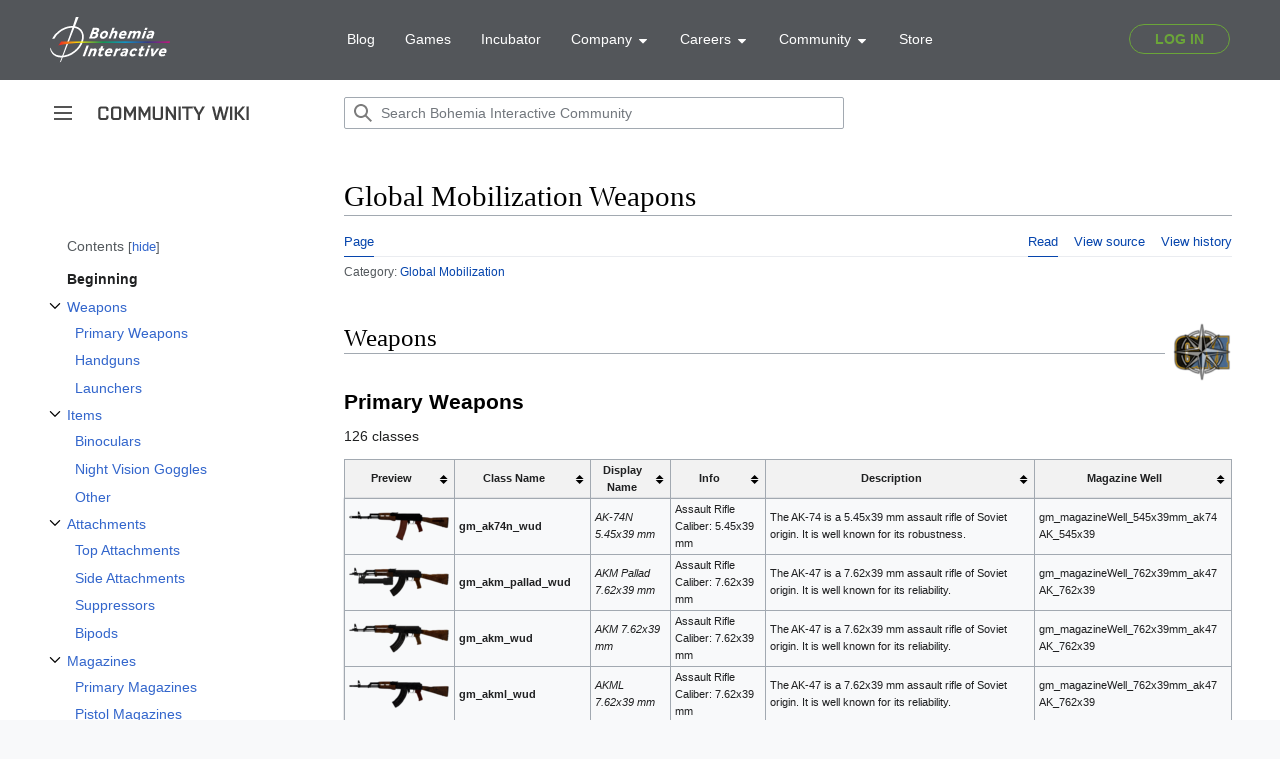

--- FILE ---
content_type: text/html; charset=UTF-8
request_url: https://community.bohemia.net/wiki/Global_Mobilization_Weapons
body_size: 29545
content:
<!DOCTYPE html>
<html class="client-nojs" lang="en" dir="ltr">
<head>
<meta charset="UTF-8"/>
<title>Global Mobilization Weapons - Bohemia Interactive Community</title>
<script>document.documentElement.className="client-js";RLCONF={"wgBreakFrames":true,"wgSeparatorTransformTable":["",""],"wgDigitTransformTable":["",""],"wgDefaultDateFormat":"dmy","wgMonthNames":["","January","February","March","April","May","June","July","August","September","October","November","December"],"wgRequestId":"cf50c0aa08e1a9afe3ba1d0d","wgCSPNonce":false,"wgCanonicalNamespace":"","wgCanonicalSpecialPageName":false,"wgNamespaceNumber":0,"wgPageName":"Global_Mobilization_Weapons","wgTitle":"Global Mobilization Weapons","wgCurRevisionId":340808,"wgRevisionId":340808,"wgArticleId":25556,"wgIsArticle":true,"wgIsRedirect":false,"wgAction":"view","wgUserName":null,"wgUserGroups":["*"],"wgCategories":["Global Mobilization"],"wgPageContentLanguage":"en","wgPageContentModel":"wikitext","wgRelevantPageName":"Global_Mobilization_Weapons","wgRelevantArticleId":25556,"wgIsProbablyEditable":false,"wgRelevantPageIsProbablyEditable":false,"wgRestrictionEdit":[],"wgRestrictionMove":[],
"wgVisualEditor":{"pageLanguageCode":"en","pageLanguageDir":"ltr","pageVariantFallbacks":"en"},"simpleBatchUploadMaxFilesPerBatch":{"*":1000},"wgVector2022PreviewPages":[],"wgMediaViewerOnClick":true,"wgMediaViewerEnabledByDefault":true,"wgEditSubmitButtonLabelPublish":false};RLSTATE={"skins.vector.user.styles":"ready","site.styles":"ready","user.styles":"ready","skins.vector.user":"ready","user":"ready","user.options":"loading","mediawiki.ui.button":"ready","skins.vector.styles":"ready","skins.vector.icons":"ready","mediawiki.ui.icon":"ready","jquery.tablesorter.styles":"ready","ext.visualEditor.desktopArticleTarget.noscript":"ready","ext.SQFHighlighter.styles":"ready","ext.EnforceScriptHighlighter.styles":"ready","ext.BIKIHelper.styles":"ready","ext.BIKISpoiler.styles":"ready"};RLPAGEMODULES=["site","mediawiki.page.ready","jquery.tablesorter","mediawiki.toc","skins.vector.js","skins.vector.es6","ext.visualEditor.desktopArticleTarget.init","ext.visualEditor.targetLoader","mmv.head",
"mmv.bootstrap.autostart","ext.SQFHighlighter","ext.EnforceScriptHighlighter","ext.BIKIHelper","ext.BIKISpoiler"];</script>
<script>(RLQ=window.RLQ||[]).push(function(){mw.loader.implement("user.options@12s5i",function($,jQuery,require,module){mw.user.tokens.set({"patrolToken":"+\\","watchToken":"+\\","csrfToken":"+\\"});});});</script>
<link rel="stylesheet" href="/wikidata/load.php?lang=en&amp;modules=ext.BIKIHelper.styles%7Cext.BIKISpoiler.styles%7Cext.EnforceScriptHighlighter.styles%7Cext.SQFHighlighter.styles%7Cext.visualEditor.desktopArticleTarget.noscript%7Cjquery.tablesorter.styles%7Cmediawiki.ui.button%2Cicon%7Cskins.vector.icons%2Cstyles&amp;only=styles&amp;skin=vector-2022"/>
<script async="" src="/wikidata/load.php?lang=en&amp;modules=startup&amp;only=scripts&amp;raw=1&amp;skin=vector-2022"></script>
<meta name="ResourceLoaderDynamicStyles" content=""/>
<link rel="stylesheet" href="/wikidata/load.php?lang=en&amp;modules=site.styles&amp;only=styles&amp;skin=vector-2022"/>
<meta name="generator" content="MediaWiki 1.39.0"/>
<meta name="format-detection" content="telephone=no"/>
<meta name="viewport" content="width=device-width, initial-scale=1.0, user-scalable=yes, minimum-scale=0.25, maximum-scale=5.0"/>
<link rel="icon" href="/favicon.ico"/>
<link rel="search" type="application/opensearchdescription+xml" href="/wikidata/opensearch_desc.php" title="Bohemia Interactive Community (en)"/>
<link rel="EditURI" type="application/rsd+xml" href="https://community.bistudio.com/wikidata/api.php?action=rsd"/>
<link rel="alternate" type="application/atom+xml" title="Bohemia Interactive Community Atom feed" href="/wiki?title=Special:RecentChanges&amp;feed=atom"/>
<link rel="canonical" href="https://community.bistudio.com/wiki/Global_Mobilization_Weapons"/>
<script>(function(w,d,s,l,i){w[l]=w[l]||[];w[l].push({'gtm.start':
new Date().getTime(),event:'gtm.js'});var f=d.getElementsByTagName(s)[0],
j=d.createElement(s),dl=l!='dataLayer'?'&l='+l:'';j.async=true;j.src=
'https://www.googletagmanager.com/gtm.js?id='+i+dl;f.parentNode.insertBefore(j,f);
})(window,document,'script','dataLayer','GTM-WSR8FCP');</script>
</head>
<body class="skin-vector skin-vector-search-vue mediawiki ltr sitedir-ltr mw-hide-empty-elt ns-0 ns-subject page-Global_Mobilization_Weapons rootpage-Global_Mobilization_Weapons skin-vector-2022 action-view skin--responsive vector-feature-language-in-header-enabled vector-feature-language-in-main-page-header-disabled vector-feature-language-alert-in-sidebar-disabled vector-feature-sticky-header-disabled vector-feature-sticky-header-edit-disabled vector-feature-table-of-contents-disabled vector-feature-visual-enhancement-next-disabled"><div class="mw-page-container">
	<span id="top-page"></span>
	<a class="mw-jump-link" href="#content">Jump to content</a>
	<div class="mw-page-container-inner">
		<input
			type="checkbox"
			id="mw-sidebar-checkbox"
			class="mw-checkbox-hack-checkbox"
			>
		<header class="mw-header">
			<div class="mw-header-aside">
			<label
				id="mw-sidebar-button"
				class="mw-checkbox-hack-button mw-ui-icon mw-ui-button mw-ui-quiet mw-ui-icon-element"
				for="mw-sidebar-checkbox"
				role="button"
				aria-controls="mw-panel"
				data-event-name="ui.sidebar"
				tabindex="0"
				title="Main menu">
				<span>Toggle sidebar</span>
			</label>
			
<a href="/wiki/Main_Page" class="mw-logo">
	<span class="mw-logo-container">
		<img class="mw-logo-wordmark" alt="Bohemia Interactive Community"
			src="/wikidata/resources/assets/community-wiki_151x14.png" style="width: 9.4375em; height: 0.875em;">
	</span>
</a>

			</div>
			<div class="mw-header-content">
			
<div id="p-search" role="search" class="vector-search-box-vue  vector-search-box-collapses  vector-search-box-show-thumbnail vector-search-box-auto-expand-width vector-search-box">
	<a href="/wiki/Special:Search"
	
		
		
		
		title="Search Bohemia Interactive Community [f]"
		accesskey="f"
		class="mw-ui-button mw-ui-quiet mw-ui-icon mw-ui-icon-element mw-ui-icon-wikimedia-search search-toggle">
		<span>Search</span>
	</a>
	
	<div>
		<form action="/wiki" id="searchform"
			class="vector-search-box-form">
			<div id="simpleSearch"
				class="vector-search-box-inner"
				 data-search-loc="header-moved">
				<input class="vector-search-box-input"
					 type="search" name="search" placeholder="Search Bohemia Interactive Community" aria-label="Search Bohemia Interactive Community" autocapitalize="none" title="Search Bohemia Interactive Community [f]" accesskey="f" id="searchInput"
				>
				<input type="hidden" name="title" value="Special:Search">
				<input id="mw-searchButton"
					 class="searchButton mw-fallbackSearchButton" type="submit" name="fulltext" title="Search the pages for this text" value="Search">
				<input id="searchButton"
					 class="searchButton" type="submit" name="go" title="Go to a page with this exact name if it exists" value="Go">
			</div>
		</form>
	</div>
</div>

			<nav class="vector-user-links" aria-label="Personal tools" role="navigation" >
	

<div id="p-vector-user-menu-overflow" class="vector-menu mw-portlet mw-portlet-vector-user-menu-overflow emptyPortlet vector-user-menu-overflow"  >
	<div class="vector-menu-content">
		
		<ul class="vector-menu-content-list"></ul>
		
	</div>
</div>

	

<div id="p-personal" class="vector-menu mw-portlet mw-portlet-personal emptyPortlet vector-user-menu vector-user-menu-logged-out vector-menu-dropdown"  title="More options" >
	<input type="checkbox"
		id="p-personal-checkbox"
		role="button"
		aria-haspopup="true"
		data-event-name="ui.dropdown-p-personal"
		class="vector-menu-checkbox"
		
		
	/>
	<label
		id="p-personal-label"
		for="p-personal-checkbox"
		class="vector-menu-heading mw-ui-button mw-ui-quiet mw-ui-icon mw-ui-icon-element mw-ui-icon-ellipsis mw-ui-icon-wikimedia-ellipsis"
		
	>
		<span class="vector-menu-heading-label">Personal tools</span>
	</label>
	<div class="vector-menu-content">
		<div class="vector-user-menu-create-account"><a href="/wiki?title=Special:CreateAccount&amp;returnto=Global+Mobilization+Weapons" class="vector-menu-content-item user-links-collapsible-item" title="You are encouraged to create an account and log in; however, it is not mandatory"><span class="mw-ui-icon mw-ui-icon-userAdd mw-ui-icon-wikimedia-userAdd"></span> <span>Create account</span></a></div>
<div class="vector-user-menu-login"><a href="/wiki?title=Special:UserLogin&amp;returnto=Global+Mobilization+Weapons" class="vector-menu-content-item vector-menu-content-item-login" title="You are encouraged to log in; however, it is not mandatory [o]" accesskey="o"><span class="mw-ui-icon mw-ui-icon-logIn mw-ui-icon-wikimedia-logIn"></span> <span>Log in</span></a></div>
<div class="vector-user-menu-anon-editor">
	<p>
		Pages for logged out editors <a href="/wiki/Help:Introduction" aria-label="Learn more about editing"><span>learn more</span></a>
	</p>
</div>

		<ul class="vector-menu-content-list"></ul>
		
	</div>
</div>

</nav>

			</div>
		</header>
		<div class="vector-sidebar-container ">
			<div id="mw-navigation">
				

<nav id="mw-panel" class="mw-sidebar" aria-label="Site" role="navigation">
	

<div id="p-navigation" class="vector-menu mw-portlet mw-portlet-navigation vector-menu-portal portal"  >
	<div
		id="p-navigation-label"
		class="vector-menu-heading "
		
	>
		<span class="vector-menu-heading-label">Navigation</span>
	</div>
	<div class="vector-menu-content">
		
		<ul class="vector-menu-content-list"><li id="n-mainpage" class="mw-list-item"><a href="/wiki/Main_Page" title="Visit the main page [z]" accesskey="z"><span>Main Page</span></a></li><li id="n-recentchanges" class="mw-list-item"><a href="/wiki/Special:RecentChanges" title="A list of recent changes in the wiki [r]" accesskey="r"><span>Recent changes</span></a></li><li id="n-All-categories" class="mw-list-item"><a href="/wiki/Special:Categories"><span>All categories</span></a></li><li id="n-randompage" class="mw-list-item"><a href="/wiki/Special:Random" title="Load a random page [x]" accesskey="x"><span>Random page</span></a></li></ul>
		
	</div>
</div>

	
	

<div id="p-Contribute" class="vector-menu mw-portlet mw-portlet-Contribute vector-menu-portal portal"  >
	<div
		id="p-Contribute-label"
		class="vector-menu-heading "
		
	>
		<span class="vector-menu-heading-label">Contribute</span>
	</div>
	<div class="vector-menu-content">
		
		<ul class="vector-menu-content-list"><li id="n-Getting-started" class="mw-list-item"><a href="/wiki/Getting_Started"><span>Getting started</span></a></li><li id="n-Formatting" class="mw-list-item"><a href="/wiki/Bohemia_Interactive_Community:Formatting"><span>Formatting</span></a></li><li id="n-Guidelines" class="mw-list-item"><a href="/wiki/Bohemia_Interactive_Community:Guidelines"><span>Guidelines</span></a></li><li id="n-Wiki-Maintenance" class="mw-list-item"><a href="/wiki/Category:Maintenance"><span>Wiki Maintenance</span></a></li><li id="n-Templates" class="mw-list-item"><a href="/wiki/Category:Templates"><span>Templates</span></a></li><li id="n-Help" class="mw-list-item"><a href="https://www.mediawiki.org/wiki/Help:Contents#Welcome_to_MediaWiki.org_help_pages" title="The place to find out"><span>Help</span></a></li></ul>
		
	</div>
</div>


<div id="p-Bohemia_Interactive" class="vector-menu mw-portlet mw-portlet-Bohemia_Interactive vector-menu-portal portal"  >
	<div
		id="p-Bohemia_Interactive-label"
		class="vector-menu-heading "
		
	>
		<span class="vector-menu-heading-label">Bohemia Interactive</span>
	</div>
	<div class="vector-menu-content">
		
		<ul class="vector-menu-content-list"><li id="n-Arma-Platform" class="mw-list-item"><a href="https://www.armaplatform.com/" rel="nofollow"><span>Arma Platform</span></a></li><li id="n-DayZ.com" class="mw-list-item"><a href="https://www.dayz.com/" rel="nofollow"><span>DayZ.com</span></a></li><li id="n-Ylands.com" class="mw-list-item"><a href="https://ylands.com/" rel="nofollow"><span>Ylands.com</span></a></li><li id="n-Forums" class="mw-list-item"><a href="https://forums.bohemia.net/" rel="nofollow"><span>Forums</span></a></li><li id="n-Feedback" class="mw-list-item"><a href="https://feedback.bistudio.com/" rel="nofollow"><span>Feedback</span></a></li></ul>
		<div class="after-portlet after-portlet-Bohemia_Interactive"><div id="bohemia-promo" style="margin: 1em auto 0 -10px"></div></div>
	</div>
</div>


<div id="p-tb" class="vector-menu mw-portlet mw-portlet-tb vector-menu-portal portal"  >
	<div
		id="p-tb-label"
		class="vector-menu-heading "
		
	>
		<span class="vector-menu-heading-label">Tools</span>
	</div>
	<div class="vector-menu-content">
		
		<ul class="vector-menu-content-list"><li id="t-whatlinkshere" class="mw-list-item"><a href="/wiki/Special:WhatLinksHere/Global_Mobilization_Weapons" title="A list of all wiki pages that link here [j]" accesskey="j"><span>What links here</span></a></li><li id="t-recentchangeslinked" class="mw-list-item"><a href="/wiki/Special:RecentChangesLinked/Global_Mobilization_Weapons" rel="nofollow" title="Recent changes in pages linked from this page [k]" accesskey="k"><span>Related changes</span></a></li><li id="t-specialpages" class="mw-list-item"><a href="/wiki/Special:SpecialPages" title="A list of all special pages [q]" accesskey="q"><span>Special pages</span></a></li><li id="t-print" class="mw-list-item"><a href="javascript:print();" rel="alternate" title="Printable version of this page [p]" accesskey="p"><span>Printable version</span></a></li><li id="t-permalink" class="mw-list-item"><a href="/wiki?title=Global_Mobilization_Weapons&amp;oldid=340808" title="Permanent link to this revision of this page"><span>Permanent link</span></a></li><li id="t-info" class="mw-list-item"><a href="/wiki?title=Global_Mobilization_Weapons&amp;action=info" title="More information about this page"><span>Page information</span></a></li></ul>
		
	</div>
</div>

	
</nav>

			</div>
		</div>
		<div class="vector-sitenotice-container">
			<div id="siteNotice"></div>
		</div>
		<input type="checkbox" id="vector-toc-collapsed-checkbox" class="mw-checkbox-hack-checkbox">
		<div class="mw-table-of-contents-container">
			<div class="vector-sticky-toc-container mw-sticky-header-element">
				<nav id="mw-panel-toc" class="sidebar-toc" role="navigation" aria-labelledby="sidebar-toc-label" data-event-name="ui.sidebar-toc">
	<div id="sidebar-toc-label" class="sidebar-toc-header">
		<p class="sidebar-toc-title">
		Contents
		<button class="vector-toc-uncollapse-button">move to sidebar</button>
		<button class="vector-toc-collapse-button">hide</button>
		</p>
	</div>
	<ul class="sidebar-toc-contents" id="mw-panel-toc-list">
		<li id="toc-mw-content-text"
			class="sidebar-toc-list-item sidebar-toc-level-1">
			<a href="#top-page" class="sidebar-toc-link">
				<div class="sidebar-toc-text">Beginning</div>
			</a>
		</li>
		<li id="toc-Weapons"
			class="sidebar-toc-list-item sidebar-toc-level-1 sidebar-toc-list-item-expanded">
			<a class="sidebar-toc-link" href="#Weapons">
				<div class="sidebar-toc-text">
				<span class="sidebar-toc-numb">1</span>Weapons</div>
			</a>
			
				<button aria-controls="toc-Weapons-sublist" class="mw-ui-icon mw-ui-icon-wikimedia-expand mw-ui-icon-small sidebar-toc-toggle">
					Toggle Weapons subsection
				</button>
			
			<ul id="toc-Weapons-sublist" class="sidebar-toc-list">
				<li id="toc-Primary_Weapons"
			class="sidebar-toc-list-item sidebar-toc-level-2">
			<a class="sidebar-toc-link" href="#Primary_Weapons">
				<div class="sidebar-toc-text">
				<span class="sidebar-toc-numb">1.1</span>Primary Weapons</div>
			</a>
			
			<ul id="toc-Primary_Weapons-sublist" class="sidebar-toc-list">
			</ul>
		</li>
		<li id="toc-Handguns"
			class="sidebar-toc-list-item sidebar-toc-level-2">
			<a class="sidebar-toc-link" href="#Handguns">
				<div class="sidebar-toc-text">
				<span class="sidebar-toc-numb">1.2</span>Handguns</div>
			</a>
			
			<ul id="toc-Handguns-sublist" class="sidebar-toc-list">
			</ul>
		</li>
		<li id="toc-Launchers"
			class="sidebar-toc-list-item sidebar-toc-level-2">
			<a class="sidebar-toc-link" href="#Launchers">
				<div class="sidebar-toc-text">
				<span class="sidebar-toc-numb">1.3</span>Launchers</div>
			</a>
			
			<ul id="toc-Launchers-sublist" class="sidebar-toc-list">
			</ul>
		</li>
	</ul>
		</li>
		<li id="toc-Items"
			class="sidebar-toc-list-item sidebar-toc-level-1 sidebar-toc-list-item-expanded">
			<a class="sidebar-toc-link" href="#Items">
				<div class="sidebar-toc-text">
				<span class="sidebar-toc-numb">2</span>Items</div>
			</a>
			
				<button aria-controls="toc-Items-sublist" class="mw-ui-icon mw-ui-icon-wikimedia-expand mw-ui-icon-small sidebar-toc-toggle">
					Toggle Items subsection
				</button>
			
			<ul id="toc-Items-sublist" class="sidebar-toc-list">
				<li id="toc-Binoculars"
			class="sidebar-toc-list-item sidebar-toc-level-2">
			<a class="sidebar-toc-link" href="#Binoculars">
				<div class="sidebar-toc-text">
				<span class="sidebar-toc-numb">2.1</span>Binoculars</div>
			</a>
			
			<ul id="toc-Binoculars-sublist" class="sidebar-toc-list">
			</ul>
		</li>
		<li id="toc-Night_Vision_Goggles"
			class="sidebar-toc-list-item sidebar-toc-level-2">
			<a class="sidebar-toc-link" href="#Night_Vision_Goggles">
				<div class="sidebar-toc-text">
				<span class="sidebar-toc-numb">2.2</span>Night Vision Goggles</div>
			</a>
			
			<ul id="toc-Night_Vision_Goggles-sublist" class="sidebar-toc-list">
			</ul>
		</li>
		<li id="toc-Other"
			class="sidebar-toc-list-item sidebar-toc-level-2">
			<a class="sidebar-toc-link" href="#Other">
				<div class="sidebar-toc-text">
				<span class="sidebar-toc-numb">2.3</span>Other</div>
			</a>
			
			<ul id="toc-Other-sublist" class="sidebar-toc-list">
			</ul>
		</li>
	</ul>
		</li>
		<li id="toc-Attachments"
			class="sidebar-toc-list-item sidebar-toc-level-1 sidebar-toc-list-item-expanded">
			<a class="sidebar-toc-link" href="#Attachments">
				<div class="sidebar-toc-text">
				<span class="sidebar-toc-numb">3</span>Attachments</div>
			</a>
			
				<button aria-controls="toc-Attachments-sublist" class="mw-ui-icon mw-ui-icon-wikimedia-expand mw-ui-icon-small sidebar-toc-toggle">
					Toggle Attachments subsection
				</button>
			
			<ul id="toc-Attachments-sublist" class="sidebar-toc-list">
				<li id="toc-Top_Attachments"
			class="sidebar-toc-list-item sidebar-toc-level-2">
			<a class="sidebar-toc-link" href="#Top_Attachments">
				<div class="sidebar-toc-text">
				<span class="sidebar-toc-numb">3.1</span>Top Attachments</div>
			</a>
			
			<ul id="toc-Top_Attachments-sublist" class="sidebar-toc-list">
			</ul>
		</li>
		<li id="toc-Side_Attachments"
			class="sidebar-toc-list-item sidebar-toc-level-2">
			<a class="sidebar-toc-link" href="#Side_Attachments">
				<div class="sidebar-toc-text">
				<span class="sidebar-toc-numb">3.2</span>Side Attachments</div>
			</a>
			
			<ul id="toc-Side_Attachments-sublist" class="sidebar-toc-list">
			</ul>
		</li>
		<li id="toc-Suppressors"
			class="sidebar-toc-list-item sidebar-toc-level-2">
			<a class="sidebar-toc-link" href="#Suppressors">
				<div class="sidebar-toc-text">
				<span class="sidebar-toc-numb">3.3</span>Suppressors</div>
			</a>
			
			<ul id="toc-Suppressors-sublist" class="sidebar-toc-list">
			</ul>
		</li>
		<li id="toc-Bipods"
			class="sidebar-toc-list-item sidebar-toc-level-2">
			<a class="sidebar-toc-link" href="#Bipods">
				<div class="sidebar-toc-text">
				<span class="sidebar-toc-numb">3.4</span>Bipods</div>
			</a>
			
			<ul id="toc-Bipods-sublist" class="sidebar-toc-list">
			</ul>
		</li>
	</ul>
		</li>
		<li id="toc-Magazines"
			class="sidebar-toc-list-item sidebar-toc-level-1 sidebar-toc-list-item-expanded">
			<a class="sidebar-toc-link" href="#Magazines">
				<div class="sidebar-toc-text">
				<span class="sidebar-toc-numb">4</span>Magazines</div>
			</a>
			
				<button aria-controls="toc-Magazines-sublist" class="mw-ui-icon mw-ui-icon-wikimedia-expand mw-ui-icon-small sidebar-toc-toggle">
					Toggle Magazines subsection
				</button>
			
			<ul id="toc-Magazines-sublist" class="sidebar-toc-list">
				<li id="toc-Primary_Magazines"
			class="sidebar-toc-list-item sidebar-toc-level-2">
			<a class="sidebar-toc-link" href="#Primary_Magazines">
				<div class="sidebar-toc-text">
				<span class="sidebar-toc-numb">4.1</span>Primary Magazines</div>
			</a>
			
			<ul id="toc-Primary_Magazines-sublist" class="sidebar-toc-list">
			</ul>
		</li>
		<li id="toc-Pistol_Magazines"
			class="sidebar-toc-list-item sidebar-toc-level-2">
			<a class="sidebar-toc-link" href="#Pistol_Magazines">
				<div class="sidebar-toc-text">
				<span class="sidebar-toc-numb">4.2</span>Pistol Magazines</div>
			</a>
			
			<ul id="toc-Pistol_Magazines-sublist" class="sidebar-toc-list">
			</ul>
		</li>
		<li id="toc-Launcher_Magazines"
			class="sidebar-toc-list-item sidebar-toc-level-2">
			<a class="sidebar-toc-link" href="#Launcher_Magazines">
				<div class="sidebar-toc-text">
				<span class="sidebar-toc-numb">4.3</span>Launcher Magazines</div>
			</a>
			
			<ul id="toc-Launcher_Magazines-sublist" class="sidebar-toc-list">
			</ul>
		</li>
		<li id="toc-Throwable_Magazines"
			class="sidebar-toc-list-item sidebar-toc-level-2">
			<a class="sidebar-toc-link" href="#Throwable_Magazines">
				<div class="sidebar-toc-text">
				<span class="sidebar-toc-numb">4.4</span>Throwable Magazines</div>
			</a>
			
			<ul id="toc-Throwable_Magazines-sublist" class="sidebar-toc-list">
			</ul>
		</li>
		<li id="toc-Put_Magazines"
			class="sidebar-toc-list-item sidebar-toc-level-2">
			<a class="sidebar-toc-link" href="#Put_Magazines">
				<div class="sidebar-toc-text">
				<span class="sidebar-toc-numb">4.5</span>Put Magazines</div>
			</a>
			
			<ul id="toc-Put_Magazines-sublist" class="sidebar-toc-list">
			</ul>
		</li>
	</ul>
		</li>
		<li id="toc-Magazine_Wells"
			class="sidebar-toc-list-item sidebar-toc-level-1 sidebar-toc-list-item-expanded">
			<a class="sidebar-toc-link" href="#Magazine_Wells">
				<div class="sidebar-toc-text">
				<span class="sidebar-toc-numb">5</span>Magazine Wells</div>
			</a>
			
			<ul id="toc-Magazine_Wells-sublist" class="sidebar-toc-list">
			</ul>
		</li>
	</ul>
</nav>

			</div>
		</div>
		<div class="mw-content-container">
			<main id="content" class="mw-body" role="main">
				<a id="top"></a>
				<header class="mw-body-header">
				
				
					<label
						id="vector-toc-collapsed-button"
						class="mw-ui-button mw-ui-quiet mw-ui-icon mw-ui-icon-element mw-ui-icon-wikimedia-listBullet mw-checkbox-hack-button"
						for="vector-toc-collapsed-checkbox"
						role="button"
						aria-controls="toc-toggle-list"
						data-event-name="vector.toc-toggle-list"
						tabindex="0"
						title="Table of Contents">
						Toggle the table of contents
					</label>
				    <h1 id="firstHeading" class="firstHeading mw-first-heading"><span class="mw-page-title-main">Global Mobilization Weapons</span></h1>
				</header>
				<nav class="vector-article-toolbar" aria-label="Tools"
					role="navigation">
					<div class="mw-article-toolbar-container">
						<div id="left-navigation">
							

<div id="p-associated-pages" class="vector-menu mw-portlet mw-portlet-associated-pages vector-menu-tabs"  >
	<div class="vector-menu-content">
		
		<ul class="vector-menu-content-list"><li id="ca-nstab-main" class="selected mw-list-item"><a href="/wiki/Global_Mobilization_Weapons" title="View the content page [c]" accesskey="c"><span>Page</span></a></li><li id="ca-talk" class="new mw-list-item"><a href="/wiki?title=Talk:Global_Mobilization_Weapons&amp;action=edit&amp;redlink=1" rel="discussion" title="Discussion about the content page (page does not exist) [t]" accesskey="t"><span>Discussion</span></a></li></ul>
		
	</div>
</div>

							

<div id="p-variants" class="vector-menu mw-portlet mw-portlet-variants emptyPortlet vector-menu-dropdown"  >
	<input type="checkbox"
		id="p-variants-checkbox"
		role="button"
		aria-haspopup="true"
		data-event-name="ui.dropdown-p-variants"
		class="vector-menu-checkbox"
		aria-label="Change language variant"
		
	/>
	<label
		id="p-variants-label"
		for="p-variants-checkbox"
		class="vector-menu-heading "
		
	>
		<span class="vector-menu-heading-label">English</span>
	</label>
	<div class="vector-menu-content">
		
		<ul class="vector-menu-content-list"></ul>
		
	</div>
</div>

						</div>
						<div id="right-navigation" class="vector-collapsible ">
							

<div id="p-views" class="vector-menu mw-portlet mw-portlet-views vector-menu-tabs"  >
	<div class="vector-menu-content">
		
		<ul class="vector-menu-content-list"><li id="ca-view" class="selected mw-list-item"><a href="/wiki/Global_Mobilization_Weapons"><span>Read</span></a></li><li id="ca-viewsource" class="mw-list-item"><a href="/wiki?title=Global_Mobilization_Weapons&amp;action=edit" title="This page is protected.&#10;You can view its source [e]" accesskey="e"><span>View source</span></a></li><li id="ca-history" class="mw-list-item"><a href="/wiki?title=Global_Mobilization_Weapons&amp;action=history" title="Past revisions of this page [h]" accesskey="h"><span>View history</span></a></li></ul>
		
	</div>
</div>

							

<div id="p-cactions" class="vector-menu mw-portlet mw-portlet-cactions emptyPortlet vector-menu-dropdown vector-has-collapsible-items"  title="More options" >
	<input type="checkbox"
		id="p-cactions-checkbox"
		role="button"
		aria-haspopup="true"
		data-event-name="ui.dropdown-p-cactions"
		class="vector-menu-checkbox"
		
		
	/>
	<label
		id="p-cactions-label"
		for="p-cactions-checkbox"
		class="vector-menu-heading "
		
	>
		<span class="vector-menu-heading-label">More</span>
	</label>
	<div class="vector-menu-content">
		
		<ul class="vector-menu-content-list"><li id="ca-more-view" class="selected vector-more-collapsible-item mw-list-item"><a href="/wiki/Global_Mobilization_Weapons"><span>Read</span></a></li><li id="ca-more-viewsource" class="vector-more-collapsible-item mw-list-item"><a href="/wiki?title=Global_Mobilization_Weapons&amp;action=edit"><span>View source</span></a></li><li id="ca-more-history" class="vector-more-collapsible-item mw-list-item"><a href="/wiki?title=Global_Mobilization_Weapons&amp;action=history"><span>View history</span></a></li></ul>
		
	</div>
</div>

						</div>
					</div>
				</nav>
				<div id="bodyContent" class="vector-body" data-mw-ve-target-container>
					<div class="mw-body-subheader">
					        <div class="mw-indicators">
        </div>

					    <div id="siteSub" class="noprint">From Bohemia Interactive Community</div>
					</div>
					<div id="contentSub"><div id="biki-top-categories">Category: <a href="/wiki/Category:Global_Mobilization" title="Category:Global Mobilization">Global Mobilization</a></div></div>
					
					
					<div id="mw-content-text" class="mw-body-content mw-content-ltr" lang="en" dir="ltr"><div class="mw-parser-output"><div class="floatright"><a href="/wiki/Global_Mobilization" title="borderless"><img alt="borderless" src="/wikidata/images/thumb/6/6c/gm_picture_ca.png/60px-gm_picture_ca.png" decoding="async" width="60" height="60" srcset="/wikidata/images/thumb/6/6c/gm_picture_ca.png/90px-gm_picture_ca.png 1.5x, /wikidata/images/thumb/6/6c/gm_picture_ca.png/120px-gm_picture_ca.png 2x" data-file-width="1024" data-file-height="1024" /></a></div>
<mw:tocplace></mw:tocplace>
<h2><span class="mw-headline" id="Weapons">Weapons</span></h2>
<h3><span class="mw-headline" id="Primary_Weapons">Primary Weapons</span></h3>
<p>126 classes
</p>
<table class="wikitable sortable" border="1" style="border-collapse:collapse; font-size:80%;" cellpadding="3px">
<tbody><tr>
<th>Preview<br />
</th>
<th>Class Name<br />
</th>
<th>Display Name<br />
</th>
<th>Info<br />
</th>
<th>Description<br />
</th>
<th>Magazine Well<br />
</th></tr>
<tr>
<td><a href="/wiki/File:picture_gm_ak74n_wud_x_ca.png" class="image" title="&#160;"><img alt="&#160;" src="/wikidata/images/thumb/6/65/picture_gm_ak74n_wud_x_ca.png/100px-picture_gm_ak74n_wud_x_ca.png" decoding="async" width="100" height="50" srcset="/wikidata/images/thumb/6/65/picture_gm_ak74n_wud_x_ca.png/150px-picture_gm_ak74n_wud_x_ca.png 1.5x, /wikidata/images/thumb/6/65/picture_gm_ak74n_wud_x_ca.png/200px-picture_gm_ak74n_wud_x_ca.png 2x" data-file-width="512" data-file-height="256" /></a>
</td>
<td><span id=""><b>gm_ak74n_wud</b></span>
</td>
<td><i>AK-74N 5.45x39 mm</i>
</td>
<td>Assault Rifle<br />Caliber: 5.45x39 mm
</td>
<td>The AK-74 is a 5.45x39 mm assault rifle of Soviet origin. It is well known for its robustness.
</td>
<td>gm_magazineWell_545x39mm_ak74<br />AK_545x39
</td></tr>
<tr>
<td><a href="/wiki/File:picture_gm_akm_pallad_wud_x_ca.png" class="image" title="&#160;"><img alt="&#160;" src="/wikidata/images/thumb/8/83/picture_gm_akm_pallad_wud_x_ca.png/100px-picture_gm_akm_pallad_wud_x_ca.png" decoding="async" width="100" height="50" srcset="/wikidata/images/thumb/8/83/picture_gm_akm_pallad_wud_x_ca.png/150px-picture_gm_akm_pallad_wud_x_ca.png 1.5x, /wikidata/images/thumb/8/83/picture_gm_akm_pallad_wud_x_ca.png/200px-picture_gm_akm_pallad_wud_x_ca.png 2x" data-file-width="2048" data-file-height="1024" /></a>
</td>
<td><span id=""><b>gm_akm_pallad_wud</b></span>
</td>
<td><i>AKM Pallad 7.62x39 mm</i>
</td>
<td>Assault Rifle<br />Caliber: 7.62x39 mm
</td>
<td>The AK-47 is a 7.62x39 mm assault rifle of Soviet origin. It is well known for its reliability.
</td>
<td>gm_magazineWell_762x39mm_ak47<br />AK_762x39
</td></tr>
<tr>
<td><a href="/wiki/File:picture_gm_akm_wud_x_ca.png" class="image" title="&#160;"><img alt="&#160;" src="/wikidata/images/thumb/6/63/picture_gm_akm_wud_x_ca.png/100px-picture_gm_akm_wud_x_ca.png" decoding="async" width="100" height="50" srcset="/wikidata/images/thumb/6/63/picture_gm_akm_wud_x_ca.png/150px-picture_gm_akm_wud_x_ca.png 1.5x, /wikidata/images/thumb/6/63/picture_gm_akm_wud_x_ca.png/200px-picture_gm_akm_wud_x_ca.png 2x" data-file-width="2048" data-file-height="1024" /></a>
</td>
<td><span id=""><b>gm_akm_wud</b></span>
</td>
<td><i>AKM 7.62x39 mm</i>
</td>
<td>Assault Rifle<br />Caliber: 7.62x39 mm
</td>
<td>The AK-47 is a 7.62x39 mm assault rifle of Soviet origin. It is well known for its reliability.
</td>
<td>gm_magazineWell_762x39mm_ak47<br />AK_762x39
</td></tr>
<tr>
<td><a href="/wiki/File:picture_gm_akml_wud_x_ca.png" class="image" title="&#160;"><img alt="&#160;" src="/wikidata/images/thumb/7/71/picture_gm_akml_wud_x_ca.png/100px-picture_gm_akml_wud_x_ca.png" decoding="async" width="100" height="50" srcset="/wikidata/images/thumb/7/71/picture_gm_akml_wud_x_ca.png/150px-picture_gm_akml_wud_x_ca.png 1.5x, /wikidata/images/thumb/7/71/picture_gm_akml_wud_x_ca.png/200px-picture_gm_akml_wud_x_ca.png 2x" data-file-width="512" data-file-height="256" /></a>
</td>
<td><span id=""><b>gm_akml_wud</b></span>
</td>
<td><i>AKML 7.62x39 mm</i>
</td>
<td>Assault Rifle<br />Caliber: 7.62x39 mm
</td>
<td>The AK-47 is a 7.62x39 mm assault rifle of Soviet origin. It is well known for its reliability.
</td>
<td>gm_magazineWell_762x39mm_ak47<br />AK_762x39
</td></tr>
<tr>
<td><a href="/wiki/File:picture_gm_akmn_wud_x_ca.png" class="image" title="&#160;"><img alt="&#160;" src="/wikidata/images/thumb/4/4c/picture_gm_akmn_wud_x_ca.png/100px-picture_gm_akmn_wud_x_ca.png" decoding="async" width="100" height="50" srcset="/wikidata/images/thumb/4/4c/picture_gm_akmn_wud_x_ca.png/150px-picture_gm_akmn_wud_x_ca.png 1.5x, /wikidata/images/thumb/4/4c/picture_gm_akmn_wud_x_ca.png/200px-picture_gm_akmn_wud_x_ca.png 2x" data-file-width="512" data-file-height="256" /></a>
</td>
<td><span id=""><b>gm_akmn_wud</b></span>
</td>
<td><i>AKMN 7.62x39 mm</i>
</td>
<td>Assault Rifle<br />Caliber: 7.62x39 mm
</td>
<td>The AK-47 is a 7.62x39 mm assault rifle of Soviet origin. It is well known for its reliability.
</td>
<td>gm_magazineWell_762x39mm_ak47<br />AK_762x39
</td></tr>
<tr>
<td><a href="/wiki/File:picture_gm_akms_wud_x_ca.png" class="image" title="&#160;"><img alt="&#160;" src="/wikidata/images/thumb/b/b5/picture_gm_akms_wud_x_ca.png/100px-picture_gm_akms_wud_x_ca.png" decoding="async" width="100" height="50" srcset="/wikidata/images/thumb/b/b5/picture_gm_akms_wud_x_ca.png/150px-picture_gm_akms_wud_x_ca.png 1.5x, /wikidata/images/thumb/b/b5/picture_gm_akms_wud_x_ca.png/200px-picture_gm_akms_wud_x_ca.png 2x" data-file-width="512" data-file-height="256" /></a>
</td>
<td><span id=""><b>gm_akms_wud</b></span>
</td>
<td><i>AKMS 7.62x39 mm</i>
</td>
<td>Assault Rifle<br />Caliber: 7.62x39 mm
</td>
<td>The AK-47 is a 7.62x39 mm assault rifle of Soviet origin. It is well known for its reliability.
</td>
<td>gm_magazineWell_762x39mm_ak47<br />AK_762x39
</td></tr>
<tr>
<td><a href="/wiki/File:picture_gm_akmsl_wud_x_ca.png" class="image" title="&#160;"><img alt="&#160;" src="/wikidata/images/thumb/b/bd/picture_gm_akmsl_wud_x_ca.png/100px-picture_gm_akmsl_wud_x_ca.png" decoding="async" width="100" height="50" srcset="/wikidata/images/thumb/b/bd/picture_gm_akmsl_wud_x_ca.png/150px-picture_gm_akmsl_wud_x_ca.png 1.5x, /wikidata/images/thumb/b/bd/picture_gm_akmsl_wud_x_ca.png/200px-picture_gm_akmsl_wud_x_ca.png 2x" data-file-width="512" data-file-height="256" /></a>
</td>
<td><span id=""><b>gm_akmsl_wud</b></span>
</td>
<td><i>AKMSL 7.62x39 mm</i>
</td>
<td>Assault Rifle<br />Caliber: 7.62x39 mm
</td>
<td>The AK-47 is a 7.62x39 mm assault rifle of Soviet origin. It is well known for its reliability.
</td>
<td>gm_magazineWell_762x39mm_ak47<br />AK_762x39
</td></tr>
<tr>
<td><a href="/wiki/File:picture_gm_akmsn_wud_x_ca.png" class="image" title="&#160;"><img alt="&#160;" src="/wikidata/images/thumb/5/56/picture_gm_akmsn_wud_x_ca.png/100px-picture_gm_akmsn_wud_x_ca.png" decoding="async" width="100" height="50" srcset="/wikidata/images/thumb/5/56/picture_gm_akmsn_wud_x_ca.png/150px-picture_gm_akmsn_wud_x_ca.png 1.5x, /wikidata/images/thumb/5/56/picture_gm_akmsn_wud_x_ca.png/200px-picture_gm_akmsn_wud_x_ca.png 2x" data-file-width="512" data-file-height="256" /></a>
</td>
<td><span id=""><b>gm_akmsn_wud</b></span>
</td>
<td><i>AKMSN 7.62x39 mm</i>
</td>
<td>Assault Rifle<br />Caliber: 7.62x39 mm
</td>
<td>The AK-47 is a 7.62x39 mm assault rifle of Soviet origin. It is well known for its reliability.
</td>
<td>gm_magazineWell_762x39mm_ak47<br />AK_762x39
</td></tr>
<tr>
<td><a href="/wiki/File:picture_gm_c7a1_blk_x_ca.png" class="image" title="&#160;"><img alt="&#160;" src="/wikidata/images/thumb/9/9c/picture_gm_c7a1_blk_x_ca.png/100px-picture_gm_c7a1_blk_x_ca.png" decoding="async" width="100" height="50" srcset="/wikidata/images/thumb/9/9c/picture_gm_c7a1_blk_x_ca.png/150px-picture_gm_c7a1_blk_x_ca.png 1.5x, /wikidata/images/thumb/9/9c/picture_gm_c7a1_blk_x_ca.png/200px-picture_gm_c7a1_blk_x_ca.png 2x" data-file-width="512" data-file-height="256" /></a>
</td>
<td><span id=""><b>gm_c7a1_blk</b></span>
</td>
<td><i>C7A1 5.56x45 mm (Black)</i>
</td>
<td>Assault Rifle<br />Caliber: 5.56x45 mm
</td>
<td>The M16 is a 5.56x45 mm NATO assault rifle of American origin.
</td>
<td>gm_magazineWell_556x45mm_stanag<br />STANAG_556x45<br />STANAG_556x45_Large
</td></tr>
<tr>
<td><a href="/wiki/File:picture_gm_c7a1_oli_x_ca.png" class="image" title="&#160;"><img alt="&#160;" src="/wikidata/images/thumb/b/b1/picture_gm_c7a1_oli_x_ca.png/100px-picture_gm_c7a1_oli_x_ca.png" decoding="async" width="100" height="50" srcset="/wikidata/images/thumb/b/b1/picture_gm_c7a1_oli_x_ca.png/150px-picture_gm_c7a1_oli_x_ca.png 1.5x, /wikidata/images/thumb/b/b1/picture_gm_c7a1_oli_x_ca.png/200px-picture_gm_c7a1_oli_x_ca.png 2x" data-file-width="2048" data-file-height="1024" /></a>
</td>
<td><span id=""><b>gm_c7a1_oli</b></span>
</td>
<td><i>C7A1 5.56x45 mm</i>
</td>
<td>Assault Rifle<br />Caliber: 5.56x45 mm
</td>
<td>The M16 is a 5.56x45 mm NATO assault rifle of American origin.
</td>
<td>gm_magazineWell_556x45mm_stanag<br />STANAG_556x45<br />STANAG_556x45_Large
</td></tr>
<tr>
<td><a href="/wiki/File:picture_gm_g11k2_blk_x_ca.png" class="image" title="&#160;"><img alt="&#160;" src="/wikidata/images/thumb/2/22/picture_gm_g11k2_blk_x_ca.png/100px-picture_gm_g11k2_blk_x_ca.png" decoding="async" width="100" height="50" srcset="/wikidata/images/thumb/2/22/picture_gm_g11k2_blk_x_ca.png/150px-picture_gm_g11k2_blk_x_ca.png 1.5x, /wikidata/images/thumb/2/22/picture_gm_g11k2_blk_x_ca.png/200px-picture_gm_g11k2_blk_x_ca.png 2x" data-file-width="512" data-file-height="256" /></a>
</td>
<td><span id=""><b>gm_g11k2_blk</b></span>
</td>
<td><i>G11K2 4.73x33 mm</i>
</td>
<td>Assault Rifle<br />Caliber: 4.73x33 mm
</td>
<td>The G11 is a 4.73x33 mm assault rifle of German origin.
</td>
<td>gm_magazineWell_473x33mm_g11
</td></tr>
<tr>
<td><a href="/wiki/File:picture_gm_g11k2_ris_blk_x_ca.png" class="image" title="&#160;"><img alt="&#160;" src="/wikidata/images/thumb/a/a8/picture_gm_g11k2_ris_blk_x_ca.png/100px-picture_gm_g11k2_ris_blk_x_ca.png" decoding="async" width="100" height="50" srcset="/wikidata/images/thumb/a/a8/picture_gm_g11k2_ris_blk_x_ca.png/150px-picture_gm_g11k2_ris_blk_x_ca.png 1.5x, /wikidata/images/thumb/a/a8/picture_gm_g11k2_ris_blk_x_ca.png/200px-picture_gm_g11k2_ris_blk_x_ca.png 2x" data-file-width="512" data-file-height="256" /></a>
</td>
<td><span id=""><b>gm_g11k2_ris_blk</b></span>
</td>
<td><i>G11K2 RIS 4.73x33 mm</i>
</td>
<td>Assault Rifle<br />Caliber: 4.73x33 mm
</td>
<td>The G11 is a 4.73x33 mm assault rifle of German origin.
</td>
<td>gm_magazineWell_473x33mm_g11
</td></tr>
<tr>
<td><a href="/wiki/File:picture_gm_g36a1_blk_x_ca.png" class="image" title="&#160;"><img alt="&#160;" src="/wikidata/images/thumb/c/c7/picture_gm_g36a1_blk_x_ca.png/100px-picture_gm_g36a1_blk_x_ca.png" decoding="async" width="100" height="50" srcset="/wikidata/images/thumb/c/c7/picture_gm_g36a1_blk_x_ca.png/150px-picture_gm_g36a1_blk_x_ca.png 1.5x, /wikidata/images/thumb/c/c7/picture_gm_g36a1_blk_x_ca.png/200px-picture_gm_g36a1_blk_x_ca.png 2x" data-file-width="2048" data-file-height="1024" /></a>
</td>
<td><span id=""><b>gm_g36a1_blk</b></span>
</td>
<td><i>G36A1 5.56x45 mm</i>
</td>
<td>Assault Rifle<br />Caliber: 5.56x45 mm
</td>
<td>The G36 is a 5.56x45 mm NATO assault rifle of German origin.
</td>
<td>gm_magazineWell_556x45mm_g36
</td></tr>
<tr>
<td><a href="/wiki/File:picture_gm_g36e_blk_x_ca.png" class="image" title="&#160;"><img alt="&#160;" src="/wikidata/images/thumb/8/80/picture_gm_g36e_blk_x_ca.png/100px-picture_gm_g36e_blk_x_ca.png" decoding="async" width="100" height="50" srcset="/wikidata/images/thumb/8/80/picture_gm_g36e_blk_x_ca.png/150px-picture_gm_g36e_blk_x_ca.png 1.5x, /wikidata/images/thumb/8/80/picture_gm_g36e_blk_x_ca.png/200px-picture_gm_g36e_blk_x_ca.png 2x" data-file-width="2048" data-file-height="1024" /></a>
</td>
<td><span id=""><b>gm_g36e_blk</b></span>
</td>
<td><i>G36E 5.56x45 mm</i>
</td>
<td>Assault Rifle<br />Caliber: 5.56x45 mm
</td>
<td>The G36 is a 5.56x45 mm NATO assault rifle of German origin.
</td>
<td>gm_magazineWell_556x45mm_g36
</td></tr>
<tr>
<td><a href="/wiki/File:picture_gm_g3a3_blk_x_ca.png" class="image" title="&#160;"><img alt="&#160;" src="/wikidata/images/thumb/6/61/picture_gm_g3a3_blk_x_ca.png/100px-picture_gm_g3a3_blk_x_ca.png" decoding="async" width="100" height="50" srcset="/wikidata/images/thumb/6/61/picture_gm_g3a3_blk_x_ca.png/150px-picture_gm_g3a3_blk_x_ca.png 1.5x, /wikidata/images/thumb/6/61/picture_gm_g3a3_blk_x_ca.png/200px-picture_gm_g3a3_blk_x_ca.png 2x" data-file-width="512" data-file-height="256" /></a>
</td>
<td><span id=""><b>gm_g3a3_blk</b></span>
</td>
<td><i>G3A3 7.62x51 mm (Black)</i>
</td>
<td>Battle Rifle<br />Caliber: 7.62x51 mm
</td>
<td>The G3 is a 7.62x51 mm NATO battle rifle of West German origin. It is well known for its high precision.
</td>
<td>gm_magazineWell_762x51mm_g3<br />gm_magazineWell_67mm_g3
</td></tr>
<tr>
<td><a href="/wiki/File:picture_gm_g3a3_oli_x_ca.png" class="image" title="&#160;"><img alt="&#160;" src="/wikidata/images/thumb/6/66/picture_gm_g3a3_oli_x_ca.png/100px-picture_gm_g3a3_oli_x_ca.png" decoding="async" width="100" height="50" srcset="/wikidata/images/thumb/6/66/picture_gm_g3a3_oli_x_ca.png/150px-picture_gm_g3a3_oli_x_ca.png 1.5x, /wikidata/images/thumb/6/66/picture_gm_g3a3_oli_x_ca.png/200px-picture_gm_g3a3_oli_x_ca.png 2x" data-file-width="256" data-file-height="128" /></a>
</td>
<td><span id=""><b>gm_g3a3_oli</b></span>
</td>
<td><i>G3A3 7.62x51 mm (Olive)</i>
</td>
<td>Battle Rifle<br />Caliber: 7.62x51 mm
</td>
<td>The G3 is a 7.62x51 mm NATO battle rifle of West German origin. It is well known for its high precision.
</td>
<td>gm_magazineWell_762x51mm_g3<br />gm_magazineWell_67mm_g3
</td></tr>
<tr>
<td><a href="/wiki/File:picture_gm_g3a3a0_blk_x_ca.png" class="image" title="&#160;"><img alt="&#160;" src="/wikidata/images/thumb/6/60/picture_gm_g3a3a0_blk_x_ca.png/100px-picture_gm_g3a3a0_blk_x_ca.png" decoding="async" width="100" height="50" srcset="/wikidata/images/thumb/6/60/picture_gm_g3a3a0_blk_x_ca.png/150px-picture_gm_g3a3a0_blk_x_ca.png 1.5x, /wikidata/images/thumb/6/60/picture_gm_g3a3a0_blk_x_ca.png/200px-picture_gm_g3a3a0_blk_x_ca.png 2x" data-file-width="512" data-file-height="256" /></a>
</td>
<td><span id=""><b>gm_g3a3a0_blk</b></span>
</td>
<td><i>G3A3A0 7.62x51 mm (Black)</i>
</td>
<td>Battle Rifle<br />Caliber: 7.62x51 mm
</td>
<td>The G3 is a 7.62x51 mm NATO battle rifle of West German origin. It is well known for its high precision.
</td>
<td>gm_magazineWell_762x51mm_g3<br />gm_magazineWell_67mm_g3
</td></tr>
<tr>
<td><a href="/wiki/File:picture_gm_g3a3a0_gold_x_ca.png" class="image" title="&#160;"><img alt="&#160;" src="/wikidata/images/thumb/d/de/picture_gm_g3a3a0_gold_x_ca.png/100px-picture_gm_g3a3a0_gold_x_ca.png" decoding="async" width="100" height="50" srcset="/wikidata/images/thumb/d/de/picture_gm_g3a3a0_gold_x_ca.png/150px-picture_gm_g3a3a0_gold_x_ca.png 1.5x, /wikidata/images/thumb/d/de/picture_gm_g3a3a0_gold_x_ca.png/200px-picture_gm_g3a3a0_gold_x_ca.png 2x" data-file-width="512" data-file-height="256" /></a>
</td>
<td><span id=""><b>gm_g3a3a0_gold</b></span>
</td>
<td><i>G3A3A0 7.62x51 mm (Gold)</i>
</td>
<td>Battle Rifle<br />Caliber: 7.62x51 mm
</td>
<td>The G3 is a 7.62x51 mm NATO battle rifle of West German origin. It is well known for its high precision.
</td>
<td>gm_magazineWell_762x51mm_g3<br />gm_magazineWell_67mm_g3
</td></tr>
<tr>
<td><a href="/wiki/File:picture_gm_g3a3a0_oli_x_ca.png" class="image" title="&#160;"><img alt="&#160;" src="/wikidata/images/thumb/3/3a/picture_gm_g3a3a0_oli_x_ca.png/100px-picture_gm_g3a3a0_oli_x_ca.png" decoding="async" width="100" height="50" srcset="/wikidata/images/thumb/3/3a/picture_gm_g3a3a0_oli_x_ca.png/150px-picture_gm_g3a3a0_oli_x_ca.png 1.5x, /wikidata/images/thumb/3/3a/picture_gm_g3a3a0_oli_x_ca.png/200px-picture_gm_g3a3a0_oli_x_ca.png 2x" data-file-width="512" data-file-height="256" /></a>
</td>
<td><span id=""><b>gm_g3a3a0_oli</b></span>
</td>
<td><i>G3A3A0 7.62x51 mm (Olive)</i>
</td>
<td>Battle Rifle<br />Caliber: 7.62x51 mm
</td>
<td>The G3 is a 7.62x51 mm NATO battle rifle of West German origin. It is well known for its high precision.
</td>
<td>gm_magazineWell_762x51mm_g3<br />gm_magazineWell_67mm_g3
</td></tr>
<tr>
<td><a href="/wiki/File:picture_gm_g3a3a1_ris_blk_x_ca.png" class="image" title="&#160;"><img alt="&#160;" src="/wikidata/images/thumb/5/5a/picture_gm_g3a3a1_ris_blk_x_ca.png/100px-picture_gm_g3a3a1_ris_blk_x_ca.png" decoding="async" width="100" height="50" srcset="/wikidata/images/thumb/5/5a/picture_gm_g3a3a1_ris_blk_x_ca.png/150px-picture_gm_g3a3a1_ris_blk_x_ca.png 1.5x, /wikidata/images/thumb/5/5a/picture_gm_g3a3a1_ris_blk_x_ca.png/200px-picture_gm_g3a3a1_ris_blk_x_ca.png 2x" data-file-width="512" data-file-height="256" /></a>
</td>
<td><span id=""><b>gm_g3a3a1_ris_blk</b></span>
</td>
<td><i>G3A3A1 7.62x51 mm (Black, RIS)</i>
</td>
<td>Battle Rifle<br />Caliber: 7.62x51 mm
</td>
<td>The G3 is a 7.62x51 mm NATO battle rifle of West German origin. It is well known for its high precision.
</td>
<td>gm_magazineWell_762x51mm_g3<br />gm_magazineWell_67mm_g3
</td></tr>
<tr>
<td><a href="/wiki/File:picture_gm_g3a3a1_ris_oli_x_ca.png" class="image" title="&#160;"><img alt="&#160;" src="/wikidata/images/thumb/0/0b/picture_gm_g3a3a1_ris_oli_x_ca.png/100px-picture_gm_g3a3a1_ris_oli_x_ca.png" decoding="async" width="100" height="50" srcset="/wikidata/images/thumb/0/0b/picture_gm_g3a3a1_ris_oli_x_ca.png/150px-picture_gm_g3a3a1_ris_oli_x_ca.png 1.5x, /wikidata/images/thumb/0/0b/picture_gm_g3a3a1_ris_oli_x_ca.png/200px-picture_gm_g3a3a1_ris_oli_x_ca.png 2x" data-file-width="512" data-file-height="256" /></a>
</td>
<td><span id=""><b>gm_g3a3a1_ris_oli</b></span>
</td>
<td><i>G3A3A1 7.62x51 mm (Olive, RIS)</i>
</td>
<td>Battle Rifle<br />Caliber: 7.62x51 mm
</td>
<td>The G3 is a 7.62x51 mm NATO battle rifle of West German origin. It is well known for its high precision.
</td>
<td>gm_magazineWell_762x51mm_g3<br />gm_magazineWell_67mm_g3
</td></tr>
<tr>
<td><a href="/wiki/File:picture_gm_g3a4_blk_x_ca.png" class="image" title="&#160;"><img alt="&#160;" src="/wikidata/images/thumb/3/3b/picture_gm_g3a4_blk_x_ca.png/100px-picture_gm_g3a4_blk_x_ca.png" decoding="async" width="100" height="50" srcset="/wikidata/images/thumb/3/3b/picture_gm_g3a4_blk_x_ca.png/150px-picture_gm_g3a4_blk_x_ca.png 1.5x, /wikidata/images/thumb/3/3b/picture_gm_g3a4_blk_x_ca.png/200px-picture_gm_g3a4_blk_x_ca.png 2x" data-file-width="512" data-file-height="256" /></a>
</td>
<td><span id=""><b>gm_g3a4_blk</b></span>
</td>
<td><i>G3A4 7.62x51 mm (Black)</i>
</td>
<td>Battle Rifle<br />Caliber: 7.62x51 mm
</td>
<td>The G3 is a 7.62x51 mm NATO battle rifle of West German origin. It is well known for its high precision.
</td>
<td>gm_magazineWell_762x51mm_g3<br />gm_magazineWell_67mm_g3
</td></tr>
<tr>
<td><a href="/wiki/File:picture_gm_g3a4_oli_x_ca.png" class="image" title="&#160;"><img alt="&#160;" src="/wikidata/images/thumb/7/73/picture_gm_g3a4_oli_x_ca.png/100px-picture_gm_g3a4_oli_x_ca.png" decoding="async" width="100" height="50" srcset="/wikidata/images/thumb/7/73/picture_gm_g3a4_oli_x_ca.png/150px-picture_gm_g3a4_oli_x_ca.png 1.5x, /wikidata/images/thumb/7/73/picture_gm_g3a4_oli_x_ca.png/200px-picture_gm_g3a4_oli_x_ca.png 2x" data-file-width="256" data-file-height="128" /></a>
</td>
<td><span id=""><b>gm_g3a4_oli</b></span>
</td>
<td><i>G3A4 7.62x51 mm (Olive)</i>
</td>
<td>Battle Rifle<br />Caliber: 7.62x51 mm
</td>
<td>The G3 is a 7.62x51 mm NATO battle rifle of West German origin. It is well known for its high precision.
</td>
<td>gm_magazineWell_762x51mm_g3<br />gm_magazineWell_67mm_g3
</td></tr>
<tr>
<td><a href="/wiki/File:picture_gm_g3a4a0_blk_x_ca.png" class="image" title="&#160;"><img alt="&#160;" src="/wikidata/images/thumb/e/ee/picture_gm_g3a4a0_blk_x_ca.png/100px-picture_gm_g3a4a0_blk_x_ca.png" decoding="async" width="100" height="50" srcset="/wikidata/images/thumb/e/ee/picture_gm_g3a4a0_blk_x_ca.png/150px-picture_gm_g3a4a0_blk_x_ca.png 1.5x, /wikidata/images/thumb/e/ee/picture_gm_g3a4a0_blk_x_ca.png/200px-picture_gm_g3a4a0_blk_x_ca.png 2x" data-file-width="512" data-file-height="256" /></a>
</td>
<td><span id=""><b>gm_g3a4a0_blk</b></span>
</td>
<td><i>G3A4A0 7.62x51 mm (Black)</i>
</td>
<td>Battle Rifle<br />Caliber: 7.62x51 mm
</td>
<td>The G3 is a 7.62x51 mm NATO battle rifle of West German origin. It is well known for its high precision.
</td>
<td>gm_magazineWell_762x51mm_g3<br />gm_magazineWell_67mm_g3
</td></tr>
<tr>
<td><a href="/wiki/File:picture_gm_g3a4a0_oli_x_ca.png" class="image" title="&#160;"><img alt="&#160;" src="/wikidata/images/thumb/7/74/picture_gm_g3a4a0_oli_x_ca.png/100px-picture_gm_g3a4a0_oli_x_ca.png" decoding="async" width="100" height="50" srcset="/wikidata/images/thumb/7/74/picture_gm_g3a4a0_oli_x_ca.png/150px-picture_gm_g3a4a0_oli_x_ca.png 1.5x, /wikidata/images/thumb/7/74/picture_gm_g3a4a0_oli_x_ca.png/200px-picture_gm_g3a4a0_oli_x_ca.png 2x" data-file-width="512" data-file-height="256" /></a>
</td>
<td><span id=""><b>gm_g3a4a0_oli</b></span>
</td>
<td><i>G3A4A0 7.62x51 mm (Olive)</i>
</td>
<td>Battle Rifle<br />Caliber: 7.62x51 mm
</td>
<td>The G3 is a 7.62x51 mm NATO battle rifle of West German origin. It is well known for its high precision.
</td>
<td>gm_magazineWell_762x51mm_g3<br />gm_magazineWell_67mm_g3
</td></tr>
<tr>
<td><a href="/wiki/File:picture_gm_g3a4a1_ris_blk_x_ca.png" class="image" title="&#160;"><img alt="&#160;" src="/wikidata/images/thumb/6/63/picture_gm_g3a4a1_ris_blk_x_ca.png/100px-picture_gm_g3a4a1_ris_blk_x_ca.png" decoding="async" width="100" height="50" srcset="/wikidata/images/thumb/6/63/picture_gm_g3a4a1_ris_blk_x_ca.png/150px-picture_gm_g3a4a1_ris_blk_x_ca.png 1.5x, /wikidata/images/thumb/6/63/picture_gm_g3a4a1_ris_blk_x_ca.png/200px-picture_gm_g3a4a1_ris_blk_x_ca.png 2x" data-file-width="512" data-file-height="256" /></a>
</td>
<td><span id=""><b>gm_g3a4a1_ris_blk</b></span>
</td>
<td><i>G3A4A1 7.62x51 mm (Black, RIS)</i>
</td>
<td>Battle Rifle<br />Caliber: 7.62x51 mm
</td>
<td>The G3 is a 7.62x51 mm NATO battle rifle of West German origin. It is well known for its high precision.
</td>
<td>gm_magazineWell_762x51mm_g3<br />gm_magazineWell_67mm_g3
</td></tr>
<tr>
<td><a href="/wiki/File:picture_gm_g3a4a1_ris_oli_x_ca.png" class="image" title="&#160;"><img alt="&#160;" src="/wikidata/images/thumb/1/12/picture_gm_g3a4a1_ris_oli_x_ca.png/100px-picture_gm_g3a4a1_ris_oli_x_ca.png" decoding="async" width="100" height="50" srcset="/wikidata/images/thumb/1/12/picture_gm_g3a4a1_ris_oli_x_ca.png/150px-picture_gm_g3a4a1_ris_oli_x_ca.png 1.5x, /wikidata/images/thumb/1/12/picture_gm_g3a4a1_ris_oli_x_ca.png/200px-picture_gm_g3a4a1_ris_oli_x_ca.png 2x" data-file-width="512" data-file-height="256" /></a>
</td>
<td><span id=""><b>gm_g3a4a1_ris_oli</b></span>
</td>
<td><i>G3A4A1 7.62x51 mm (Olive, RIS)</i>
</td>
<td>Battle Rifle<br />Caliber: 7.62x51 mm
</td>
<td>The G3 is a 7.62x51 mm NATO battle rifle of West German origin. It is well known for its high precision.
</td>
<td>gm_magazineWell_762x51mm_g3<br />gm_magazineWell_67mm_g3
</td></tr>
<tr>
<td><a href="/wiki/File:picture_gm_g3ka4_blk_x_ca.png" class="image" title="&#160;"><img alt="&#160;" src="/wikidata/images/thumb/a/a3/picture_gm_g3ka4_blk_x_ca.png/100px-picture_gm_g3ka4_blk_x_ca.png" decoding="async" width="100" height="50" srcset="/wikidata/images/thumb/a/a3/picture_gm_g3ka4_blk_x_ca.png/150px-picture_gm_g3ka4_blk_x_ca.png 1.5x, /wikidata/images/thumb/a/a3/picture_gm_g3ka4_blk_x_ca.png/200px-picture_gm_g3ka4_blk_x_ca.png 2x" data-file-width="512" data-file-height="256" /></a>
</td>
<td><span id=""><b>gm_g3ka4_blk</b></span>
</td>
<td><i>G3KA4 7.62x51 mm (Black)</i>
</td>
<td>Battle Rifle<br />Caliber: 7.62x51 mm
</td>
<td>The G3 is a 7.62x51 mm NATO battle rifle of West German origin. It is well known for its high precision.
</td>
<td>gm_magazineWell_762x51mm_g3
</td></tr>
<tr>
<td><a href="/wiki/File:picture_gm_g3ka4_oli_x_ca.png" class="image" title="&#160;"><img alt="&#160;" src="/wikidata/images/thumb/e/e5/picture_gm_g3ka4_oli_x_ca.png/100px-picture_gm_g3ka4_oli_x_ca.png" decoding="async" width="100" height="50" srcset="/wikidata/images/thumb/e/e5/picture_gm_g3ka4_oli_x_ca.png/150px-picture_gm_g3ka4_oli_x_ca.png 1.5x, /wikidata/images/thumb/e/e5/picture_gm_g3ka4_oli_x_ca.png/200px-picture_gm_g3ka4_oli_x_ca.png 2x" data-file-width="512" data-file-height="256" /></a>
</td>
<td><span id=""><b>gm_g3ka4_oli</b></span>
</td>
<td><i>G3KA4 7.62x51 mm (Olive)</i>
</td>
<td>Battle Rifle<br />Caliber: 7.62x51 mm
</td>
<td>The G3 is a 7.62x51 mm NATO battle rifle of West German origin. It is well known for its high precision.
</td>
<td>gm_magazineWell_762x51mm_g3
</td></tr>
<tr>
<td><a href="/wiki/File:picture_gm_g3ka4a1_ris_blk_x_ca.png" class="image" title="&#160;"><img alt="&#160;" src="/wikidata/images/thumb/2/24/picture_gm_g3ka4a1_ris_blk_x_ca.png/100px-picture_gm_g3ka4a1_ris_blk_x_ca.png" decoding="async" width="100" height="50" srcset="/wikidata/images/thumb/2/24/picture_gm_g3ka4a1_ris_blk_x_ca.png/150px-picture_gm_g3ka4a1_ris_blk_x_ca.png 1.5x, /wikidata/images/thumb/2/24/picture_gm_g3ka4a1_ris_blk_x_ca.png/200px-picture_gm_g3ka4a1_ris_blk_x_ca.png 2x" data-file-width="512" data-file-height="256" /></a>
</td>
<td><span id=""><b>gm_g3ka4a1_ris_blk</b></span>
</td>
<td><i>G3KA4A1 7.62x51 mm (Black, RIS)</i>
</td>
<td>Battle Rifle<br />Caliber: 7.62x51 mm
</td>
<td>The G3 is a 7.62x51 mm NATO battle rifle of West German origin. It is well known for its high precision.
</td>
<td>gm_magazineWell_762x51mm_g3
</td></tr>
<tr>
<td><a href="/wiki/File:picture_gm_g3sg1_blk_x_ca.png" class="image" title="&#160;"><img alt="&#160;" src="/wikidata/images/thumb/9/9d/picture_gm_g3sg1_blk_x_ca.png/100px-picture_gm_g3sg1_blk_x_ca.png" decoding="async" width="100" height="50" srcset="/wikidata/images/thumb/9/9d/picture_gm_g3sg1_blk_x_ca.png/150px-picture_gm_g3sg1_blk_x_ca.png 1.5x, /wikidata/images/thumb/9/9d/picture_gm_g3sg1_blk_x_ca.png/200px-picture_gm_g3sg1_blk_x_ca.png 2x" data-file-width="512" data-file-height="256" /></a>
</td>
<td><span id=""><b>gm_g3sg1_blk</b></span>
</td>
<td><i>G3SG1 7.62x51 mm (Black)</i>
</td>
<td>Battle Rifle<br />Caliber: 7.62x51 mm
</td>
<td>The G3 is a 7.62x51 mm NATO battle rifle of West German origin. It is well known for its high precision.
</td>
<td>gm_magazineWell_762x51mm_g3<br />gm_magazineWell_67mm_g3
</td></tr>
<tr>
<td><a href="/wiki/File:picture_gm_g3sg1_oli_x_ca.png" class="image" title="&#160;"><img alt="&#160;" src="/wikidata/images/thumb/c/c7/picture_gm_g3sg1_oli_x_ca.png/100px-picture_gm_g3sg1_oli_x_ca.png" decoding="async" width="100" height="50" srcset="/wikidata/images/thumb/c/c7/picture_gm_g3sg1_oli_x_ca.png/150px-picture_gm_g3sg1_oli_x_ca.png 1.5x, /wikidata/images/thumb/c/c7/picture_gm_g3sg1_oli_x_ca.png/200px-picture_gm_g3sg1_oli_x_ca.png 2x" data-file-width="512" data-file-height="256" /></a>
</td>
<td><span id=""><b>gm_g3sg1_oli</b></span>
</td>
<td><i>G3SG1 7.62x51 mm (Olive)</i>
</td>
<td>Battle Rifle<br />Caliber: 7.62x51 mm
</td>
<td>The G3 is a 7.62x51 mm NATO battle rifle of West German origin. It is well known for its high precision.
</td>
<td>gm_magazineWell_762x51mm_g3<br />gm_magazineWell_67mm_g3
</td></tr>
<tr>
<td><a href="/wiki/File:picture_gm_g8a1_blk_x_ca.png" class="image" title="&#160;"><img alt="&#160;" src="/wikidata/images/thumb/5/5c/picture_gm_g8a1_blk_x_ca.png/100px-picture_gm_g8a1_blk_x_ca.png" decoding="async" width="100" height="50" srcset="/wikidata/images/thumb/5/5c/picture_gm_g8a1_blk_x_ca.png/150px-picture_gm_g8a1_blk_x_ca.png 1.5x, /wikidata/images/thumb/5/5c/picture_gm_g8a1_blk_x_ca.png/200px-picture_gm_g8a1_blk_x_ca.png 2x" data-file-width="512" data-file-height="256" /></a>
</td>
<td><span id=""><b>gm_g8a1_blk</b></span>
</td>
<td><i>G8A1 7.62x51 mm (Black)</i>
</td>
<td>Precision Machine gun<br />Caliber: 7.62x51 mm
</td>
<td>The G8 is a 7,62x51 mm NATO Machinegun of West German origin derived from the G3 Battle rifle.
</td>
<td>gm_magazineWell_762x51mm_g3
</td></tr>
<tr>
<td><a href="/wiki/File:picture_gm_g8a2_blk_x_ca.png" class="image" title="&#160;"><img alt="&#160;" src="/wikidata/images/thumb/f/f0/picture_gm_g8a2_blk_x_ca.png/100px-picture_gm_g8a2_blk_x_ca.png" decoding="async" width="100" height="50" srcset="/wikidata/images/thumb/f/f0/picture_gm_g8a2_blk_x_ca.png/150px-picture_gm_g8a2_blk_x_ca.png 1.5x, /wikidata/images/thumb/f/f0/picture_gm_g8a2_blk_x_ca.png/200px-picture_gm_g8a2_blk_x_ca.png 2x" data-file-width="512" data-file-height="256" /></a>
</td>
<td><span id=""><b>gm_g8a2_blk</b></span>
</td>
<td><i>G8A2 7.62x51 mm (Black)</i>
</td>
<td>Precision Machine gun<br />Caliber: 7.62x51 mm
</td>
<td>The G8 is a 7,62x51 mm NATO Machinegun of West German origin derived from the G3 Battle rifle.
</td>
<td>gm_magazineWell_762x51mm_g3
</td></tr>
<tr>
<td><a href="/wiki/File:picture_gm_g3a3_blk_x_ca.png" class="image" title="&#160;"><img alt="&#160;" src="/wikidata/images/thumb/6/61/picture_gm_g3a3_blk_x_ca.png/100px-picture_gm_g3a3_blk_x_ca.png" decoding="async" width="100" height="50" srcset="/wikidata/images/thumb/6/61/picture_gm_g3a3_blk_x_ca.png/150px-picture_gm_g3a3_blk_x_ca.png 1.5x, /wikidata/images/thumb/6/61/picture_gm_g3a3_blk_x_ca.png/200px-picture_gm_g3a3_blk_x_ca.png 2x" data-file-width="512" data-file-height="256" /></a>
</td>
<td><span id=""><b>gm_gvm75_blk</b></span>
</td>
<td><i>GV M/75 7.62x51 mm (Black)</i>
</td>
<td>Battle Rifle<br />Caliber: 7.62x51 mm
</td>
<td>The G3 is a 7.62x51 mm NATO battle rifle of West German origin. It is well known for its high precision.
</td>
<td>gm_magazineWell_762x51mm_g3<br />gm_magazineWell_67mm_g3
</td></tr>
<tr>
<td><a href="/wiki/File:picture_gm_g3a3_oli_x_ca.png" class="image" title="&#160;"><img alt="&#160;" src="/wikidata/images/thumb/6/66/picture_gm_g3a3_oli_x_ca.png/100px-picture_gm_g3a3_oli_x_ca.png" decoding="async" width="100" height="50" srcset="/wikidata/images/thumb/6/66/picture_gm_g3a3_oli_x_ca.png/150px-picture_gm_g3a3_oli_x_ca.png 1.5x, /wikidata/images/thumb/6/66/picture_gm_g3a3_oli_x_ca.png/200px-picture_gm_g3a3_oli_x_ca.png 2x" data-file-width="256" data-file-height="128" /></a>
</td>
<td><span id=""><b>gm_gvm75_oli</b></span>
</td>
<td><i>GV M/75 7.62x51 mm</i>
</td>
<td>Battle Rifle<br />Caliber: 7.62x51 mm
</td>
<td>The G3 is a 7.62x51 mm NATO battle rifle of West German origin. It is well known for its high precision.
</td>
<td>gm_magazineWell_762x51mm_g3<br />gm_magazineWell_67mm_g3
</td></tr>
<tr>
<td><a href="/wiki/File:picture_gm_g3a4_blk_x_ca.png" class="image" title="&#160;"><img alt="&#160;" src="/wikidata/images/thumb/3/3b/picture_gm_g3a4_blk_x_ca.png/100px-picture_gm_g3a4_blk_x_ca.png" decoding="async" width="100" height="50" srcset="/wikidata/images/thumb/3/3b/picture_gm_g3a4_blk_x_ca.png/150px-picture_gm_g3a4_blk_x_ca.png 1.5x, /wikidata/images/thumb/3/3b/picture_gm_g3a4_blk_x_ca.png/200px-picture_gm_g3a4_blk_x_ca.png 2x" data-file-width="512" data-file-height="256" /></a>
</td>
<td><span id=""><b>gm_gvm75carb_blk</b></span>
</td>
<td><i>GV M/75 Carbine 7.62x51 mm (Black)</i>
</td>
<td>Battle Rifle<br />Caliber: 7.62x51 mm
</td>
<td>The G3 is a 7.62x51 mm NATO battle rifle of West German origin. It is well known for its high precision.
</td>
<td>gm_magazineWell_762x51mm_g3<br />gm_magazineWell_67mm_g3
</td></tr>
<tr>
<td><a href="/wiki/File:picture_gm_g3a4_oli_x_ca.png" class="image" title="&#160;"><img alt="&#160;" src="/wikidata/images/thumb/7/73/picture_gm_g3a4_oli_x_ca.png/100px-picture_gm_g3a4_oli_x_ca.png" decoding="async" width="100" height="50" srcset="/wikidata/images/thumb/7/73/picture_gm_g3a4_oli_x_ca.png/150px-picture_gm_g3a4_oli_x_ca.png 1.5x, /wikidata/images/thumb/7/73/picture_gm_g3a4_oli_x_ca.png/200px-picture_gm_g3a4_oli_x_ca.png 2x" data-file-width="256" data-file-height="128" /></a>
</td>
<td><span id=""><b>gm_gvm75carb_oli</b></span>
</td>
<td><i>GV M/75 Carbine 7.62x51 mm</i>
</td>
<td>Battle Rifle<br />Caliber: 7.62x51 mm
</td>
<td>The G3 is a 7.62x51 mm NATO battle rifle of West German origin. It is well known for its high precision.
</td>
<td>gm_magazineWell_762x51mm_g3<br />gm_magazineWell_67mm_g3
</td></tr>
<tr>
<td><a href="/wiki/File:picture_gm_gvm95_blk_x_ca.png" class="image" title="&#160;"><img alt="&#160;" src="/wikidata/images/thumb/f/f3/picture_gm_gvm95_blk_x_ca.png/100px-picture_gm_gvm95_blk_x_ca.png" decoding="async" width="100" height="50" srcset="/wikidata/images/thumb/f/f3/picture_gm_gvm95_blk_x_ca.png/150px-picture_gm_gvm95_blk_x_ca.png 1.5x, /wikidata/images/thumb/f/f3/picture_gm_gvm95_blk_x_ca.png/200px-picture_gm_gvm95_blk_x_ca.png 2x" data-file-width="512" data-file-height="256" /></a>
</td>
<td><span id=""><b>gm_gvm95_blk</b></span>
</td>
<td><i>GV M/95 5.56x45 mm</i>
</td>
<td>Assault Rifle<br />Caliber: 5.56x45 mm
</td>
<td>The M16 is a 5.56x45 mm NATO assault rifle of American origin.
</td>
<td>gm_magazineWell_556x45mm_stanag<br />STANAG_556x45<br />STANAG_556x45_Large
</td></tr>
<tr>
<td><a href="/wiki/File:picture_gm_hk33a2_blk_x_ca.png" class="image" title="&#160;"><img alt="&#160;" src="/wikidata/images/thumb/0/07/picture_gm_hk33a2_blk_x_ca.png/100px-picture_gm_hk33a2_blk_x_ca.png" decoding="async" width="100" height="50" srcset="/wikidata/images/thumb/0/07/picture_gm_hk33a2_blk_x_ca.png/150px-picture_gm_hk33a2_blk_x_ca.png 1.5x, /wikidata/images/thumb/0/07/picture_gm_hk33a2_blk_x_ca.png/200px-picture_gm_hk33a2_blk_x_ca.png 2x" data-file-width="512" data-file-height="256" /></a>
</td>
<td><span id=""><b>gm_hk33a2_blk</b></span>
</td>
<td><i>G33A2 5.56x45 mm (Black)</i>
</td>
<td>Assault Rifle<br />Caliber: 5.56x45 mm
</td>
<td>The G33 is a 5.56x45 mm NATO assault rifle of West German origin.
</td>
<td>gm_magazineWell_556x45mm_hk33
</td></tr>
<tr>
<td><a href="/wiki/File:picture_gm_hk33a3_blk_x_ca.png" class="image" title="&#160;"><img alt="&#160;" src="/wikidata/images/thumb/d/d5/picture_gm_hk33a3_blk_x_ca.png/100px-picture_gm_hk33a3_blk_x_ca.png" decoding="async" width="100" height="50" srcset="/wikidata/images/thumb/d/d5/picture_gm_hk33a3_blk_x_ca.png/150px-picture_gm_hk33a3_blk_x_ca.png 1.5x, /wikidata/images/thumb/d/d5/picture_gm_hk33a3_blk_x_ca.png/200px-picture_gm_hk33a3_blk_x_ca.png 2x" data-file-width="512" data-file-height="256" /></a>
</td>
<td><span id=""><b>gm_hk33a3_blk</b></span>
</td>
<td><i>G33A3 5.56x45 mm (Black)</i>
</td>
<td>Assault Rifle<br />Caliber: 5.56x45 mm
</td>
<td>The G33 is a 5.56x45 mm NATO assault rifle of West German origin.
</td>
<td>gm_magazineWell_556x45mm_hk33
</td></tr>
<tr>
<td><a href="/wiki/File:picture_gm_hk33ka2_blk_x_ca.png" class="image" title="&#160;"><img alt="&#160;" src="/wikidata/images/thumb/5/5a/picture_gm_hk33ka2_blk_x_ca.png/100px-picture_gm_hk33ka2_blk_x_ca.png" decoding="async" width="100" height="50" srcset="/wikidata/images/thumb/5/5a/picture_gm_hk33ka2_blk_x_ca.png/150px-picture_gm_hk33ka2_blk_x_ca.png 1.5x, /wikidata/images/thumb/5/5a/picture_gm_hk33ka2_blk_x_ca.png/200px-picture_gm_hk33ka2_blk_x_ca.png 2x" data-file-width="512" data-file-height="256" /></a>
</td>
<td><span id=""><b>gm_hk33ka2_blk</b></span>
</td>
<td><i>G33KA2 5.56x45 mm (Black)</i>
</td>
<td>Assault Rifle<br />Caliber: 5.56x45 mm
</td>
<td>The G33 is a 5.56x45 mm NATO assault rifle of West German origin.
</td>
<td>gm_magazineWell_556x45mm_hk33
</td></tr>
<tr>
<td><a href="/wiki/File:picture_gm_hk33ka3_blk_x_ca.png" class="image" title="&#160;"><img alt="&#160;" src="/wikidata/images/thumb/a/a6/picture_gm_hk33ka3_blk_x_ca.png/100px-picture_gm_hk33ka3_blk_x_ca.png" decoding="async" width="100" height="50" srcset="/wikidata/images/thumb/a/a6/picture_gm_hk33ka3_blk_x_ca.png/150px-picture_gm_hk33ka3_blk_x_ca.png 1.5x, /wikidata/images/thumb/a/a6/picture_gm_hk33ka3_blk_x_ca.png/200px-picture_gm_hk33ka3_blk_x_ca.png 2x" data-file-width="512" data-file-height="256" /></a>
</td>
<td><span id=""><b>gm_hk33ka3_blk</b></span>
</td>
<td><i>G33KA3 5.56x45 mm (Black)</i>
</td>
<td>Assault Rifle<br />Caliber: 5.56x45 mm
</td>
<td>The G33 is a 5.56x45 mm NATO assault rifle of West German origin.
</td>
<td>gm_magazineWell_556x45mm_hk33
</td></tr>
<tr>
<td><a href="/wiki/File:picture_gm_hk33sg1_blk_x_ca.png" class="image" title="&#160;"><img alt="&#160;" src="/wikidata/images/thumb/d/d5/picture_gm_hk33sg1_blk_x_ca.png/100px-picture_gm_hk33sg1_blk_x_ca.png" decoding="async" width="100" height="50" srcset="/wikidata/images/thumb/d/d5/picture_gm_hk33sg1_blk_x_ca.png/150px-picture_gm_hk33sg1_blk_x_ca.png 1.5x, /wikidata/images/thumb/d/d5/picture_gm_hk33sg1_blk_x_ca.png/200px-picture_gm_hk33sg1_blk_x_ca.png 2x" data-file-width="512" data-file-height="256" /></a>
</td>
<td><span id=""><b>gm_hk33sg1_blk</b></span>
</td>
<td><i>G33SG1 5.56x45 mm (Black)</i>
</td>
<td>Assault Rifle<br />Caliber: 5.56x45 mm
</td>
<td>The G33 is a 5.56x45 mm NATO assault rifle of West German origin.
</td>
<td>gm_magazineWell_556x45mm_hk33
</td></tr>
<tr>
<td><a href="/wiki/File:picture_gm_hk512_ris_wud_x_ca.png" class="image" title="&#160;"><img alt="&#160;" src="/wikidata/images/thumb/e/ea/picture_gm_hk512_ris_wud_x_ca.png/100px-picture_gm_hk512_ris_wud_x_ca.png" decoding="async" width="100" height="50" srcset="/wikidata/images/thumb/e/ea/picture_gm_hk512_ris_wud_x_ca.png/150px-picture_gm_hk512_ris_wud_x_ca.png 1.5x, /wikidata/images/thumb/e/ea/picture_gm_hk512_ris_wud_x_ca.png/200px-picture_gm_hk512_ris_wud_x_ca.png 2x" data-file-width="512" data-file-height="256" /></a>
</td>
<td><span id=""><b>gm_hk512_ris_wud</b></span>
</td>
<td><i>MZF512 12 ga (RIS)</i>
</td>
<td>Shotgun<br />Caliber: 12 ga
</td>
<td>MZF512 12 ga
</td>
<td>gm_magazineWell_12ga_7rnd
</td></tr>
<tr>
<td><a href="/wiki/File:picture_gm_hk512_wud_x_ca.png" class="image" title="&#160;"><img alt="&#160;" src="/wikidata/images/thumb/7/70/picture_gm_hk512_wud_x_ca.png/100px-picture_gm_hk512_wud_x_ca.png" decoding="async" width="100" height="50" srcset="/wikidata/images/thumb/7/70/picture_gm_hk512_wud_x_ca.png/150px-picture_gm_hk512_wud_x_ca.png 1.5x, /wikidata/images/thumb/7/70/picture_gm_hk512_wud_x_ca.png/200px-picture_gm_hk512_wud_x_ca.png 2x" data-file-width="512" data-file-height="256" /></a>
</td>
<td><span id=""><b>gm_hk512_wud</b></span>
</td>
<td><i>MZF512 12 ga</i>
</td>
<td>Shotgun<br />Caliber: 12 ga
</td>
<td>MZF512 12 ga
</td>
<td>gm_magazineWell_12ga_7rnd
</td></tr>
<tr>
<td><a href="/wiki/File:picture_gm_hk53a2_blk_x_ca.png" class="image" title="&#160;"><img alt="&#160;" src="/wikidata/images/thumb/0/08/picture_gm_hk53a2_blk_x_ca.png/100px-picture_gm_hk53a2_blk_x_ca.png" decoding="async" width="100" height="50" srcset="/wikidata/images/thumb/0/08/picture_gm_hk53a2_blk_x_ca.png/150px-picture_gm_hk53a2_blk_x_ca.png 1.5x, /wikidata/images/thumb/0/08/picture_gm_hk53a2_blk_x_ca.png/200px-picture_gm_hk53a2_blk_x_ca.png 2x" data-file-width="512" data-file-height="256" /></a>
</td>
<td><span id=""><b>gm_hk53a2_blk</b></span>
</td>
<td><i>G53A2 5.56x45 mm (Black)</i>
</td>
<td>Assault Rifle<br />Caliber: 5.56x45 mm
</td>
<td>The G53 is a 5.56x45 mm NATO assault rifle of West German origin.
</td>
<td>gm_magazineWell_556x45mm_hk33
</td></tr>
<tr>
<td><a href="/wiki/File:picture_gm_hk53a3_blk_x_ca.png" class="image" title="&#160;"><img alt="&#160;" src="/wikidata/images/thumb/5/5f/picture_gm_hk53a3_blk_x_ca.png/100px-picture_gm_hk53a3_blk_x_ca.png" decoding="async" width="100" height="50" srcset="/wikidata/images/thumb/5/5f/picture_gm_hk53a3_blk_x_ca.png/150px-picture_gm_hk53a3_blk_x_ca.png 1.5x, /wikidata/images/thumb/5/5f/picture_gm_hk53a3_blk_x_ca.png/200px-picture_gm_hk53a3_blk_x_ca.png 2x" data-file-width="512" data-file-height="256" /></a>
</td>
<td><span id=""><b>gm_hk53a3_blk</b></span>
</td>
<td><i>G53A3 5.56x45 mm (Black)</i>
</td>
<td>Assault Rifle<br />Caliber: 5.56x45 mm
</td>
<td>The G53 is a 5.56x45 mm NATO assault rifle of West German origin.
</td>
<td>gm_magazineWell_556x45mm_hk33
</td></tr>
<tr>
<td><a href="/wiki/File:picture_gm_hk69a1_blk_x_ca.png" class="image" title="&#160;"><img alt="&#160;" src="/wikidata/images/thumb/f/ff/picture_gm_hk69a1_blk_x_ca.png/100px-picture_gm_hk69a1_blk_x_ca.png" decoding="async" width="100" height="50" srcset="/wikidata/images/thumb/f/ff/picture_gm_hk69a1_blk_x_ca.png/150px-picture_gm_hk69a1_blk_x_ca.png 1.5x, /wikidata/images/thumb/f/ff/picture_gm_hk69a1_blk_x_ca.png/200px-picture_gm_hk69a1_blk_x_ca.png 2x" data-file-width="2048" data-file-height="1024" /></a>
</td>
<td><span id=""><b>gm_hk69a1_blk</b></span>
</td>
<td><i>GraPi 40x46 mm</i>
</td>
<td>Grenadelauncher<br />Caliber: 40x46 mm
</td>
<td>The GraPi is a 40x46 mm grenade launcher of West German origin.
</td>
<td>
</td></tr>
<tr>
<td><a href="/wiki/File:picture_gm_hmgpkm_prp_x_ca.png" class="image" title="&#160;"><img alt="&#160;" src="/wikidata/images/thumb/7/7e/picture_gm_hmgpkm_prp_x_ca.png/100px-picture_gm_hmgpkm_prp_x_ca.png" decoding="async" width="100" height="50" srcset="/wikidata/images/thumb/7/7e/picture_gm_hmgpkm_prp_x_ca.png/150px-picture_gm_hmgpkm_prp_x_ca.png 1.5x, /wikidata/images/thumb/7/7e/picture_gm_hmgpkm_prp_x_ca.png/200px-picture_gm_hmgpkm_prp_x_ca.png 2x" data-file-width="256" data-file-height="128" /></a>
</td>
<td><span id=""><b>gm_hmgpkm_prp</b></span>
</td>
<td><i>HMG PKM 7.62x54 mmR</i>
</td>
<td>Machinegun<br />Caliber: 7.62x54 mmR
</td>
<td>The PK is a 7.62x54 mmR machinegun of Soviet origin.
</td>
<td>gm_magazineWell_762x54mmR_pk<br />gm_magazineWell_762x54mm_pk
</td></tr>
<tr>
<td><a href="/wiki/File:picture_gm_lmgk500_blk_x_ca.png" class="image" title="&#160;"><img alt="&#160;" src="/wikidata/images/thumb/0/09/picture_gm_lmgk500_blk_x_ca.png/100px-picture_gm_lmgk500_blk_x_ca.png" decoding="async" width="100" height="50" srcset="/wikidata/images/thumb/0/09/picture_gm_lmgk500_blk_x_ca.png/150px-picture_gm_lmgk500_blk_x_ca.png 1.5x, /wikidata/images/thumb/0/09/picture_gm_lmgk500_blk_x_ca.png/200px-picture_gm_lmgk500_blk_x_ca.png 2x" data-file-width="512" data-file-height="256" /></a>
</td>
<td><span id=""><b>gm_lmgk500_blk</b></span>
</td>
<td><i>LMG K 500 7.62x39 mm (Black)</i>
</td>
<td>Assault Rifle<br />Caliber: 7.62x39 mm
</td>
<td>The AK-47 is a 7.62x39 mm assault rifle of Soviet origin. It is well known for its reliability.
</td>
<td>gm_magazineWell_762x39mm_ak47<br />AK_762x39
</td></tr>
<tr>
<td><a href="/wiki/File:picture_gm_lmgk500_brn_x_ca.png" class="image" title="&#160;"><img alt="&#160;" src="/wikidata/images/thumb/1/17/picture_gm_lmgk500_brn_x_ca.png/100px-picture_gm_lmgk500_brn_x_ca.png" decoding="async" width="100" height="50" srcset="/wikidata/images/thumb/1/17/picture_gm_lmgk500_brn_x_ca.png/150px-picture_gm_lmgk500_brn_x_ca.png 1.5x, /wikidata/images/thumb/1/17/picture_gm_lmgk500_brn_x_ca.png/200px-picture_gm_lmgk500_brn_x_ca.png 2x" data-file-width="512" data-file-height="256" /></a>
</td>
<td><span id=""><b>gm_lmgk500_brn</b></span>
</td>
<td><i>LMG K 500 7.62x39 mm</i>
</td>
<td>Assault Rifle<br />Caliber: 7.62x39 mm
</td>
<td>The AK-47 is a 7.62x39 mm assault rifle of Soviet origin. It is well known for its reliability.
</td>
<td>gm_magazineWell_762x39mm_ak47<br />AK_762x39
</td></tr>
<tr>
<td><a href="/wiki/File:picture_gm_lmgk500_prp_x_ca.png" class="image" title="&#160;"><img alt="&#160;" src="/wikidata/images/thumb/c/c7/picture_gm_lmgk500_prp_x_ca.png/100px-picture_gm_lmgk500_prp_x_ca.png" decoding="async" width="100" height="50" srcset="/wikidata/images/thumb/c/c7/picture_gm_lmgk500_prp_x_ca.png/150px-picture_gm_lmgk500_prp_x_ca.png 1.5x, /wikidata/images/thumb/c/c7/picture_gm_lmgk500_prp_x_ca.png/200px-picture_gm_lmgk500_prp_x_ca.png 2x" data-file-width="512" data-file-height="256" /></a>
</td>
<td><span id=""><b>gm_lmgk500_prp</b></span>
</td>
<td><i>LMG K 500 7.62x39 mm (Plum)</i>
</td>
<td>Assault Rifle<br />Caliber: 7.62x39 mm
</td>
<td>The AK-47 is a 7.62x39 mm assault rifle of Soviet origin. It is well known for its reliability.
</td>
<td>gm_magazineWell_762x39mm_ak47<br />AK_762x39
</td></tr>
<tr>
<td><a href="/wiki/File:picture_gm_lmgk500s_blk_x_ca.png" class="image" title="&#160;"><img alt="&#160;" src="/wikidata/images/thumb/f/f8/picture_gm_lmgk500s_blk_x_ca.png/100px-picture_gm_lmgk500s_blk_x_ca.png" decoding="async" width="100" height="50" srcset="/wikidata/images/thumb/f/f8/picture_gm_lmgk500s_blk_x_ca.png/150px-picture_gm_lmgk500s_blk_x_ca.png 1.5x, /wikidata/images/thumb/f/f8/picture_gm_lmgk500s_blk_x_ca.png/200px-picture_gm_lmgk500s_blk_x_ca.png 2x" data-file-width="512" data-file-height="256" /></a>
</td>
<td><span id=""><b>gm_lmgk500s_blk</b></span>
</td>
<td><i>LMG K 500 S 7.62x39 mm (Black)</i>
</td>
<td>Assault Rifle<br />Caliber: 7.62x39 mm
</td>
<td>The AK-47 is a 7.62x39 mm assault rifle of Soviet origin. It is well known for its reliability.
</td>
<td>gm_magazineWell_762x39mm_ak47<br />AK_762x39
</td></tr>
<tr>
<td><a href="/wiki/File:picture_gm_lmgk500s_brn_x_ca.png" class="image" title="&#160;"><img alt="&#160;" src="/wikidata/images/thumb/0/0d/picture_gm_lmgk500s_brn_x_ca.png/100px-picture_gm_lmgk500s_brn_x_ca.png" decoding="async" width="100" height="50" srcset="/wikidata/images/thumb/0/0d/picture_gm_lmgk500s_brn_x_ca.png/150px-picture_gm_lmgk500s_brn_x_ca.png 1.5x, /wikidata/images/thumb/0/0d/picture_gm_lmgk500s_brn_x_ca.png/200px-picture_gm_lmgk500s_brn_x_ca.png 2x" data-file-width="512" data-file-height="256" /></a>
</td>
<td><span id=""><b>gm_lmgk500s_brn</b></span>
</td>
<td><i>LMG K 500 S 7.62x39 mm</i>
</td>
<td>Assault Rifle<br />Caliber: 7.62x39 mm
</td>
<td>The AK-47 is a 7.62x39 mm assault rifle of Soviet origin. It is well known for its reliability.
</td>
<td>gm_magazineWell_762x39mm_ak47<br />AK_762x39
</td></tr>
<tr>
<td><a href="/wiki/File:picture_gm_lmgk500s_prp_x_ca.png" class="image" title="&#160;"><img alt="&#160;" src="/wikidata/images/thumb/6/63/picture_gm_lmgk500s_prp_x_ca.png/100px-picture_gm_lmgk500s_prp_x_ca.png" decoding="async" width="100" height="50" srcset="/wikidata/images/thumb/6/63/picture_gm_lmgk500s_prp_x_ca.png/150px-picture_gm_lmgk500s_prp_x_ca.png 1.5x, /wikidata/images/thumb/6/63/picture_gm_lmgk500s_prp_x_ca.png/200px-picture_gm_lmgk500s_prp_x_ca.png 2x" data-file-width="512" data-file-height="256" /></a>
</td>
<td><span id=""><b>gm_lmgk500s_prp</b></span>
</td>
<td><i>LMG K 500 S 7.62x39 mm (Plum)</i>
</td>
<td>Assault Rifle<br />Caliber: 7.62x39 mm
</td>
<td>The AK-47 is a 7.62x39 mm assault rifle of Soviet origin. It is well known for its reliability.
</td>
<td>gm_magazineWell_762x39mm_ak47<br />AK_762x39
</td></tr>
<tr>
<td><a href="/wiki/File:picture_gm_lmgm62_blk_x_ca.png" class="image" title="&#160;"><img alt="&#160;" src="/wikidata/images/thumb/9/90/picture_gm_lmgm62_blk_x_ca.png/100px-picture_gm_lmgm62_blk_x_ca.png" decoding="async" width="100" height="50" srcset="/wikidata/images/thumb/9/90/picture_gm_lmgm62_blk_x_ca.png/150px-picture_gm_lmgm62_blk_x_ca.png 1.5x, /wikidata/images/thumb/9/90/picture_gm_lmgm62_blk_x_ca.png/200px-picture_gm_lmgm62_blk_x_ca.png 2x" data-file-width="512" data-file-height="256" /></a>
</td>
<td><span id=""><b>gm_lmgm62_blk</b></span>
</td>
<td><i>LMG M/62 7.62x51 mm</i>
</td>
<td>General Purpose Machine gun<br />Caliber: 7.62x51 mm
</td>
<td>The MG3 is a 7,62x51 mm NATO General Purpose Machinegun of West German origin derived from the World War II Machinegun MG42. It is well known for its high rate of fire.
</td>
<td>gm_magazineWell_762x51mm_mg3
</td></tr>
<tr>
<td><a href="/wiki/File:picture_gm_lmgrpk74n_blk_x_ca.png" class="image" title="&#160;"><img alt="&#160;" src="/wikidata/images/thumb/6/6e/picture_gm_lmgrpk74n_blk_x_ca.png/100px-picture_gm_lmgrpk74n_blk_x_ca.png" decoding="async" width="100" height="50" srcset="/wikidata/images/thumb/6/6e/picture_gm_lmgrpk74n_blk_x_ca.png/150px-picture_gm_lmgrpk74n_blk_x_ca.png 1.5x, /wikidata/images/thumb/6/6e/picture_gm_lmgrpk74n_blk_x_ca.png/200px-picture_gm_lmgrpk74n_blk_x_ca.png 2x" data-file-width="512" data-file-height="256" /></a>
</td>
<td><span id=""><b>gm_lmgrpk74n_blk</b></span>
</td>
<td><i>LMG RPK-74 5.45x39 mm (Black)</i>
</td>
<td>Light Machinegun<br />Caliber: 5.45x39 mm
</td>
<td>The RPK-74 is a 5.45x39 mm light machinegun of Soviet origin. It is based on the AK-74.
</td>
<td>gm_magazineWell_545x39mm_ak74<br />AK_545x39
</td></tr>
<tr>
<td><a href="/wiki/File:picture_gm_lmgrpk74n_brn_x_ca.png" class="image" title="&#160;"><img alt="&#160;" src="/wikidata/images/thumb/4/44/picture_gm_lmgrpk74n_brn_x_ca.png/100px-picture_gm_lmgrpk74n_brn_x_ca.png" decoding="async" width="100" height="50" srcset="/wikidata/images/thumb/4/44/picture_gm_lmgrpk74n_brn_x_ca.png/150px-picture_gm_lmgrpk74n_brn_x_ca.png 1.5x, /wikidata/images/thumb/4/44/picture_gm_lmgrpk74n_brn_x_ca.png/200px-picture_gm_lmgrpk74n_brn_x_ca.png 2x" data-file-width="512" data-file-height="256" /></a>
</td>
<td><span id=""><b>gm_lmgrpk74n_brn</b></span>
</td>
<td><i>LMG RPK-74 5.45x39 mm</i>
</td>
<td>Light Machinegun<br />Caliber: 5.45x39 mm
</td>
<td>The RPK-74 is a 5.45x39 mm light machinegun of Soviet origin. It is based on the AK-74.
</td>
<td>gm_magazineWell_545x39mm_ak74<br />AK_545x39
</td></tr>
<tr>
<td><a href="/wiki/File:picture_gm_lmgrpk74n_prp_x_ca.png" class="image" title="&#160;"><img alt="&#160;" src="/wikidata/images/thumb/8/86/picture_gm_lmgrpk74n_prp_x_ca.png/100px-picture_gm_lmgrpk74n_prp_x_ca.png" decoding="async" width="100" height="50" srcset="/wikidata/images/thumb/8/86/picture_gm_lmgrpk74n_prp_x_ca.png/150px-picture_gm_lmgrpk74n_prp_x_ca.png 1.5x, /wikidata/images/thumb/8/86/picture_gm_lmgrpk74n_prp_x_ca.png/200px-picture_gm_lmgrpk74n_prp_x_ca.png 2x" data-file-width="256" data-file-height="128" /></a>
</td>
<td><span id=""><b>gm_lmgrpk74n_prp</b></span>
</td>
<td><i>LMG RPK-74 5.45x39 mm (Plum)</i>
</td>
<td>Light Machinegun<br />Caliber: 5.45x39 mm
</td>
<td>The RPK-74 is a 5.45x39 mm light machinegun of Soviet origin. It is based on the AK-74.
</td>
<td>gm_magazineWell_545x39mm_ak74<br />AK_545x39
</td></tr>
<tr>
<td><a href="/wiki/File:picture_gm_lmgrpk_brn_x_ca.png" class="image" title="&#160;"><img alt="&#160;" src="/wikidata/images/thumb/a/a6/picture_gm_lmgrpk_brn_x_ca.png/100px-picture_gm_lmgrpk_brn_x_ca.png" decoding="async" width="100" height="50" srcset="/wikidata/images/thumb/a/a6/picture_gm_lmgrpk_brn_x_ca.png/150px-picture_gm_lmgrpk_brn_x_ca.png 1.5x, /wikidata/images/thumb/a/a6/picture_gm_lmgrpk_brn_x_ca.png/200px-picture_gm_lmgrpk_brn_x_ca.png 2x" data-file-width="512" data-file-height="256" /></a>
</td>
<td><span id=""><b>gm_lmgrpk_brn</b></span>
</td>
<td><i>LMG RPK 7.62x39 mm</i>
</td>
<td>
</td>
<td>The RPK-74 is a 7.62x39 mm light machinegun of Soviet origin. It is based on the AK-47.
</td>
<td>gm_magazineWell_762x39mm_ak47<br />AK_762x39
</td></tr>
<tr>
<td><a href="/wiki/File:picture_gm_lmgrpk_prp_x_ca.png" class="image" title="&#160;"><img alt="&#160;" src="/wikidata/images/thumb/b/bc/picture_gm_lmgrpk_prp_x_ca.png/100px-picture_gm_lmgrpk_prp_x_ca.png" decoding="async" width="100" height="50" srcset="/wikidata/images/thumb/b/bc/picture_gm_lmgrpk_prp_x_ca.png/150px-picture_gm_lmgrpk_prp_x_ca.png 1.5x, /wikidata/images/thumb/b/bc/picture_gm_lmgrpk_prp_x_ca.png/200px-picture_gm_lmgrpk_prp_x_ca.png 2x" data-file-width="256" data-file-height="128" /></a>
</td>
<td><span id=""><b>gm_lmgrpk_prp</b></span>
</td>
<td><i>LMG RPK 7.62x39 mm (Plum)</i>
</td>
<td>
</td>
<td>The RPK-74 is a 7.62x39 mm light machinegun of Soviet origin. It is based on the AK-47.
</td>
<td>gm_magazineWell_762x39mm_ak47<br />AK_762x39
</td></tr>
<tr>
<td><a href="/wiki/File:picture_gm_m16a1_blk_x_ca.png" class="image" title="&#160;"><img alt="&#160;" src="/wikidata/images/thumb/7/78/picture_gm_m16a1_blk_x_ca.png/100px-picture_gm_m16a1_blk_x_ca.png" decoding="async" width="100" height="50" srcset="/wikidata/images/thumb/7/78/picture_gm_m16a1_blk_x_ca.png/150px-picture_gm_m16a1_blk_x_ca.png 1.5x, /wikidata/images/thumb/7/78/picture_gm_m16a1_blk_x_ca.png/200px-picture_gm_m16a1_blk_x_ca.png 2x" data-file-width="2048" data-file-height="1024" /></a>
</td>
<td><span id=""><b>gm_m16a1_blk</b></span>
</td>
<td><i>M16A1 5.56x45 mm</i>
</td>
<td>Assault Rifle<br />Caliber: 5.56x45 mm
</td>
<td>The M16 is a 5.56x45 mm NATO assault rifle of American origin.
</td>
<td>gm_magazineWell_556x45mm_stanag<br />STANAG_556x45<br />STANAG_556x45_Large
</td></tr>
<tr>
<td><a href="/wiki/File:picture_gm_m16a2_blk_x_ca.png" class="image" title="&#160;"><img alt="&#160;" src="/wikidata/images/thumb/9/94/picture_gm_m16a2_blk_x_ca.png/100px-picture_gm_m16a2_blk_x_ca.png" decoding="async" width="100" height="50" srcset="/wikidata/images/thumb/9/94/picture_gm_m16a2_blk_x_ca.png/150px-picture_gm_m16a2_blk_x_ca.png 1.5x, /wikidata/images/thumb/9/94/picture_gm_m16a2_blk_x_ca.png/200px-picture_gm_m16a2_blk_x_ca.png 2x" data-file-width="2048" data-file-height="1024" /></a>
</td>
<td><span id=""><b>gm_m16a2_blk</b></span>
</td>
<td><i>M16A2 5.56x45 mm</i>
</td>
<td>Assault Rifle<br />Caliber: 5.56x45 mm
</td>
<td>The M16 is a 5.56x45 mm NATO assault rifle of American origin.
</td>
<td>gm_magazineWell_556x45mm_stanag<br />STANAG_556x45<br />STANAG_556x45_Large
</td></tr>
<tr>
<td><a href="/wiki/File:picture_gm_mg3_blk_x_ca.png" class="image" title="&#160;"><img alt="&#160;" src="/wikidata/images/thumb/6/65/picture_gm_mg3_blk_x_ca.png/100px-picture_gm_mg3_blk_x_ca.png" decoding="async" width="100" height="50" srcset="/wikidata/images/thumb/6/65/picture_gm_mg3_blk_x_ca.png/150px-picture_gm_mg3_blk_x_ca.png 1.5x, /wikidata/images/thumb/6/65/picture_gm_mg3_blk_x_ca.png/200px-picture_gm_mg3_blk_x_ca.png 2x" data-file-width="256" data-file-height="128" /></a>
</td>
<td><span id=""><b>gm_mg3_blk</b></span>
</td>
<td><i>MG3 7.62x51 mm</i>
</td>
<td>General Purpose Machine gun<br />Caliber: 7.62x51 mm
</td>
<td>The MG3 is a 7,62x51 mm NATO General Purpose Machinegun of West German origin derived from the World War II Machinegun MG42. It is well known for its high rate of fire.
</td>
<td>gm_magazineWell_762x51mm_mg3
</td></tr>
<tr>
<td><a href="/wiki/File:picture_gm_mg8a1_blk_x_ca.png" class="image" title="&#160;"><img alt="&#160;" src="/wikidata/images/thumb/a/aa/picture_gm_mg8a1_blk_x_ca.png/100px-picture_gm_mg8a1_blk_x_ca.png" decoding="async" width="100" height="50" srcset="/wikidata/images/thumb/a/aa/picture_gm_mg8a1_blk_x_ca.png/150px-picture_gm_mg8a1_blk_x_ca.png 1.5x, /wikidata/images/thumb/a/aa/picture_gm_mg8a1_blk_x_ca.png/200px-picture_gm_mg8a1_blk_x_ca.png 2x" data-file-width="512" data-file-height="256" /></a>
</td>
<td><span id=""><b>gm_mg8a1_blk</b></span>
</td>
<td><i>MG8A1 7.62x51 mm (Black)</i>
</td>
<td>Precision Machine gun<br />Caliber: 7.62x51 mm
</td>
<td>The G8 is a 7,62x51 mm NATO Machinegun of West German origin derived from the G3 Battle rifle.
</td>
<td>gm_magazineWell_762x51mm_mg8
</td></tr>
<tr>
<td><a href="/wiki/File:picture_gm_mg8a2_blk_x_ca.png" class="image" title="&#160;"><img alt="&#160;" src="/wikidata/images/thumb/6/6b/picture_gm_mg8a2_blk_x_ca.png/100px-picture_gm_mg8a2_blk_x_ca.png" decoding="async" width="100" height="50" srcset="/wikidata/images/thumb/6/6b/picture_gm_mg8a2_blk_x_ca.png/150px-picture_gm_mg8a2_blk_x_ca.png 1.5x, /wikidata/images/thumb/6/6b/picture_gm_mg8a2_blk_x_ca.png/200px-picture_gm_mg8a2_blk_x_ca.png 2x" data-file-width="512" data-file-height="256" /></a>
</td>
<td><span id=""><b>gm_mg8a2_blk</b></span>
</td>
<td><i>MG8A2 7.62x51 mm (Black)</i>
</td>
<td>Precision Machine gun<br />Caliber: 7.62x51 mm
</td>
<td>The G8 is a 7,62x51 mm NATO Machinegun of West German origin derived from the G3 Battle rifle.
</td>
<td>gm_magazineWell_762x51mm_mg8
</td></tr>
<tr>
<td><a href="/wiki/File:picture_gm_mp2a1_blk_x_ca.png" class="image" title="&#160;"><img alt="&#160;" src="/wikidata/images/thumb/0/0c/picture_gm_mp2a1_blk_x_ca.png/100px-picture_gm_mp2a1_blk_x_ca.png" decoding="async" width="100" height="50" srcset="/wikidata/images/thumb/0/0c/picture_gm_mp2a1_blk_x_ca.png/150px-picture_gm_mp2a1_blk_x_ca.png 1.5x, /wikidata/images/thumb/0/0c/picture_gm_mp2a1_blk_x_ca.png/200px-picture_gm_mp2a1_blk_x_ca.png 2x" data-file-width="256" data-file-height="128" /></a>
</td>
<td><span id=""><b>gm_mp2a1_blk</b></span>
</td>
<td><i>MP2A1 9x19 mm</i>
</td>
<td>Submachinegun<br />Caliber: 9x19 mm
</td>
<td>The MP2 is a 9x19 mm submachinegun of Israeli origin.
</td>
<td>gm_magazineWell_9x19mm_mp2
</td></tr>
<tr>
<td><a href="/wiki/File:picture_gm_mp5a2_blk_x_ca.png" class="image" title="&#160;"><img alt="&#160;" src="/wikidata/images/thumb/d/de/picture_gm_mp5a2_blk_x_ca.png/100px-picture_gm_mp5a2_blk_x_ca.png" decoding="async" width="100" height="50" srcset="/wikidata/images/thumb/d/de/picture_gm_mp5a2_blk_x_ca.png/150px-picture_gm_mp5a2_blk_x_ca.png 1.5x, /wikidata/images/thumb/d/de/picture_gm_mp5a2_blk_x_ca.png/200px-picture_gm_mp5a2_blk_x_ca.png 2x" data-file-width="2048" data-file-height="1024" /></a>
</td>
<td><span id=""><b>gm_mp5a2_blk</b></span>
</td>
<td><i>SG5A2 9x19 mm (Black)</i>
</td>
<td>Submachinegun<br />Caliber: 9x19 mm
</td>
<td>The MP5 is a 9x19 mm submachinegun of West German origin.
</td>
<td>gm_magazineWell_9x19mm_mp5
</td></tr>
<tr>
<td><a href="/wiki/File:picture_gm_mp5a3_blk_x_ca.png" class="image" title="&#160;"><img alt="&#160;" src="/wikidata/images/thumb/9/9e/picture_gm_mp5a3_blk_x_ca.png/100px-picture_gm_mp5a3_blk_x_ca.png" decoding="async" width="100" height="50" srcset="/wikidata/images/thumb/9/9e/picture_gm_mp5a3_blk_x_ca.png/150px-picture_gm_mp5a3_blk_x_ca.png 1.5x, /wikidata/images/thumb/9/9e/picture_gm_mp5a3_blk_x_ca.png/200px-picture_gm_mp5a3_blk_x_ca.png 2x" data-file-width="2048" data-file-height="1024" /></a>
</td>
<td><span id=""><b>gm_mp5a3_blk</b></span>
</td>
<td><i>SG5A3 9x19 mm (Black)</i>
</td>
<td>Submachinegun<br />Caliber: 9x19 mm
</td>
<td>The MP5 is a 9x19 mm submachinegun of West German origin.
</td>
<td>gm_magazineWell_9x19mm_mp5
</td></tr>
<tr>
<td><a href="/wiki/File:picture_gm_mp5a3_surefire_blk_x_ca.png" class="image" title="&#160;"><img alt="&#160;" src="/wikidata/images/thumb/5/51/picture_gm_mp5a3_surefire_blk_x_ca.png/100px-picture_gm_mp5a3_surefire_blk_x_ca.png" decoding="async" width="100" height="50" srcset="/wikidata/images/thumb/5/51/picture_gm_mp5a3_surefire_blk_x_ca.png/150px-picture_gm_mp5a3_surefire_blk_x_ca.png 1.5x, /wikidata/images/thumb/5/51/picture_gm_mp5a3_surefire_blk_x_ca.png/200px-picture_gm_mp5a3_surefire_blk_x_ca.png 2x" data-file-width="512" data-file-height="256" /></a>
</td>
<td><span id=""><b>gm_mp5a3_surefire_blk</b></span>
</td>
<td><i>SG5A3 9x19 mm (Black, Flashlight)</i>
</td>
<td>Submachinegun<br />Caliber: 9x19 mm
</td>
<td>The MP5 is a 9x19 mm submachinegun of West German origin.
</td>
<td>gm_magazineWell_9x19mm_mp5
</td></tr>
<tr>
<td><a href="/wiki/File:picture_gm_mp5a4_blk_x_ca.png" class="image" title="&#160;"><img alt="&#160;" src="/wikidata/images/thumb/a/a2/picture_gm_mp5a4_blk_x_ca.png/100px-picture_gm_mp5a4_blk_x_ca.png" decoding="async" width="100" height="50" srcset="/wikidata/images/thumb/a/a2/picture_gm_mp5a4_blk_x_ca.png/150px-picture_gm_mp5a4_blk_x_ca.png 1.5x, /wikidata/images/thumb/a/a2/picture_gm_mp5a4_blk_x_ca.png/200px-picture_gm_mp5a4_blk_x_ca.png 2x" data-file-width="512" data-file-height="256" /></a>
</td>
<td><span id=""><b>gm_mp5a4_blk</b></span>
</td>
<td><i>SG5A4 9x19 mm (Black)</i>
</td>
<td>Submachinegun<br />Caliber: 9x19 mm
</td>
<td>The MP5 is a 9x19 mm submachinegun of West German origin.
</td>
<td>gm_magazineWell_9x19mm_mp5
</td></tr>
<tr>
<td><a href="/wiki/File:picture_gm_mp5a5_blk_x_ca.png" class="image" title="&#160;"><img alt="&#160;" src="/wikidata/images/thumb/c/cf/picture_gm_mp5a5_blk_x_ca.png/100px-picture_gm_mp5a5_blk_x_ca.png" decoding="async" width="100" height="50" srcset="/wikidata/images/thumb/c/cf/picture_gm_mp5a5_blk_x_ca.png/150px-picture_gm_mp5a5_blk_x_ca.png 1.5x, /wikidata/images/thumb/c/cf/picture_gm_mp5a5_blk_x_ca.png/200px-picture_gm_mp5a5_blk_x_ca.png 2x" data-file-width="512" data-file-height="256" /></a>
</td>
<td><span id=""><b>gm_mp5a5_blk</b></span>
</td>
<td><i>SG5A5 9x19 mm (Black)</i>
</td>
<td>Submachinegun<br />Caliber: 9x19 mm
</td>
<td>The MP5 is a 9x19 mm submachinegun of West German origin.
</td>
<td>gm_magazineWell_9x19mm_mp5
</td></tr>
<tr>
<td><a href="/wiki/File:picture_gm_mp5n_blk_x_ca.png" class="image" title="&#160;"><img alt="&#160;" src="/wikidata/images/thumb/5/51/picture_gm_mp5n_blk_x_ca.png/100px-picture_gm_mp5n_blk_x_ca.png" decoding="async" width="100" height="50" srcset="/wikidata/images/thumb/5/51/picture_gm_mp5n_blk_x_ca.png/150px-picture_gm_mp5n_blk_x_ca.png 1.5x, /wikidata/images/thumb/5/51/picture_gm_mp5n_blk_x_ca.png/200px-picture_gm_mp5n_blk_x_ca.png 2x" data-file-width="512" data-file-height="256" /></a>
</td>
<td><span id=""><b>gm_mp5n_blk</b></span>
</td>
<td><i>SG5N 9x19 mm (Black)</i>
</td>
<td>Submachinegun<br />Caliber: 9x19 mm
</td>
<td>The MP5 is a 9x19 mm submachinegun of West German origin.
</td>
<td>gm_magazineWell_9x19mm_mp5
</td></tr>
<tr>
<td><a href="/wiki/File:picture_gm_mp5n_surefire_blk_x_ca.png" class="image" title="&#160;"><img alt="&#160;" src="/wikidata/images/thumb/0/0c/picture_gm_mp5n_surefire_blk_x_ca.png/100px-picture_gm_mp5n_surefire_blk_x_ca.png" decoding="async" width="100" height="50" srcset="/wikidata/images/thumb/0/0c/picture_gm_mp5n_surefire_blk_x_ca.png/150px-picture_gm_mp5n_surefire_blk_x_ca.png 1.5x, /wikidata/images/thumb/0/0c/picture_gm_mp5n_surefire_blk_x_ca.png/200px-picture_gm_mp5n_surefire_blk_x_ca.png 2x" data-file-width="512" data-file-height="256" /></a>
</td>
<td><span id=""><b>gm_mp5n_surefire_blk</b></span>
</td>
<td><i>SG5N 9x19 mm (Black, Flashlight)</i>
</td>
<td>Submachinegun<br />Caliber: 9x19 mm
</td>
<td>The MP5 is a 9x19 mm submachinegun of West German origin.
</td>
<td>gm_magazineWell_9x19mm_mp5
</td></tr>
<tr>
<td><a href="/wiki/File:picture_gm_mp5nsd1_blk_x_ca.png" class="image" title="&#160;"><img alt="&#160;" src="/wikidata/images/thumb/3/39/picture_gm_mp5nsd1_blk_x_ca.png/100px-picture_gm_mp5nsd1_blk_x_ca.png" decoding="async" width="100" height="50" srcset="/wikidata/images/thumb/3/39/picture_gm_mp5nsd1_blk_x_ca.png/150px-picture_gm_mp5nsd1_blk_x_ca.png 1.5x, /wikidata/images/thumb/3/39/picture_gm_mp5nsd1_blk_x_ca.png/200px-picture_gm_mp5nsd1_blk_x_ca.png 2x" data-file-width="512" data-file-height="256" /></a>
</td>
<td><span id=""><b>gm_mp5nsd1_blk</b></span>
</td>
<td><i>SG5NSD1 9x19 mm (Black)</i>
</td>
<td>Submachinegun<br />Caliber: 9x19 mm
</td>
<td>The MP5 is a 9x19 mm submachinegun of West German origin.
</td>
<td>gm_magazineWell_9x19mm_mp5
</td></tr>
<tr>
<td><a href="/wiki/File:picture_gm_mp5nsd2_blk_x_ca.png" class="image" title="&#160;"><img alt="&#160;" src="/wikidata/images/thumb/2/25/picture_gm_mp5nsd2_blk_x_ca.png/100px-picture_gm_mp5nsd2_blk_x_ca.png" decoding="async" width="100" height="50" srcset="/wikidata/images/thumb/2/25/picture_gm_mp5nsd2_blk_x_ca.png/150px-picture_gm_mp5nsd2_blk_x_ca.png 1.5x, /wikidata/images/thumb/2/25/picture_gm_mp5nsd2_blk_x_ca.png/200px-picture_gm_mp5nsd2_blk_x_ca.png 2x" data-file-width="512" data-file-height="256" /></a>
</td>
<td><span id=""><b>gm_mp5nsd2_blk</b></span>
</td>
<td><i>SG5NSD2 9x19 mm (Black)</i>
</td>
<td>Submachinegun<br />Caliber: 9x19 mm
</td>
<td>The MP5 is a 9x19 mm submachinegun of West German origin.
</td>
<td>gm_magazineWell_9x19mm_mp5
</td></tr>
<tr>
<td><a href="/wiki/File:picture_gm_mp5sd2_blk_x_ca.png" class="image" title="&#160;"><img alt="&#160;" src="/wikidata/images/thumb/1/12/picture_gm_mp5sd2_blk_x_ca.png/100px-picture_gm_mp5sd2_blk_x_ca.png" decoding="async" width="100" height="50" srcset="/wikidata/images/thumb/1/12/picture_gm_mp5sd2_blk_x_ca.png/150px-picture_gm_mp5sd2_blk_x_ca.png 1.5x, /wikidata/images/thumb/1/12/picture_gm_mp5sd2_blk_x_ca.png/200px-picture_gm_mp5sd2_blk_x_ca.png 2x" data-file-width="2048" data-file-height="1024" /></a>
</td>
<td><span id=""><b>gm_mp5sd2_blk</b></span>
</td>
<td><i>SG5SD2 9x19 mm (Black)</i>
</td>
<td>Submachinegun<br />Caliber: 9x19 mm
</td>
<td>The MP5 is a 9x19 mm submachinegun of West German origin.
</td>
<td>gm_magazineWell_9x19mm_mp5
</td></tr>
<tr>
<td><a href="/wiki/File:picture_gm_mp5sd3_blk_x_ca.png" class="image" title="&#160;"><img alt="&#160;" src="/wikidata/images/thumb/7/72/picture_gm_mp5sd3_blk_x_ca.png/100px-picture_gm_mp5sd3_blk_x_ca.png" decoding="async" width="100" height="50" srcset="/wikidata/images/thumb/7/72/picture_gm_mp5sd3_blk_x_ca.png/150px-picture_gm_mp5sd3_blk_x_ca.png 1.5x, /wikidata/images/thumb/7/72/picture_gm_mp5sd3_blk_x_ca.png/200px-picture_gm_mp5sd3_blk_x_ca.png 2x" data-file-width="2048" data-file-height="1024" /></a>
</td>
<td><span id=""><b>gm_mp5sd3_blk</b></span>
</td>
<td><i>SG5SD3 9x19 mm (Black)</i>
</td>
<td>Submachinegun<br />Caliber: 9x19 mm
</td>
<td>The MP5 is a 9x19 mm submachinegun of West German origin.
</td>
<td>gm_magazineWell_9x19mm_mp5
</td></tr>
<tr>
<td><a href="/wiki/File:picture_gm_mp5sd5_blk_x_ca.png" class="image" title="&#160;"><img alt="&#160;" src="/wikidata/images/thumb/7/71/picture_gm_mp5sd5_blk_x_ca.png/100px-picture_gm_mp5sd5_blk_x_ca.png" decoding="async" width="100" height="50" srcset="/wikidata/images/thumb/7/71/picture_gm_mp5sd5_blk_x_ca.png/150px-picture_gm_mp5sd5_blk_x_ca.png 1.5x, /wikidata/images/thumb/7/71/picture_gm_mp5sd5_blk_x_ca.png/200px-picture_gm_mp5sd5_blk_x_ca.png 2x" data-file-width="512" data-file-height="256" /></a>
</td>
<td><span id=""><b>gm_mp5sd5_blk</b></span>
</td>
<td><i>SG5SD5 9x19 mm (Black)</i>
</td>
<td>Submachinegun<br />Caliber: 9x19 mm
</td>
<td>The MP5 is a 9x19 mm submachinegun of West German origin.
</td>
<td>gm_magazineWell_9x19mm_mp5
</td></tr>
<tr>
<td><a href="/wiki/File:picture_gm_mp5sd6_blk_x_ca.png" class="image" title="&#160;"><img alt="&#160;" src="/wikidata/images/thumb/5/53/picture_gm_mp5sd6_blk_x_ca.png/100px-picture_gm_mp5sd6_blk_x_ca.png" decoding="async" width="100" height="50" srcset="/wikidata/images/thumb/5/53/picture_gm_mp5sd6_blk_x_ca.png/150px-picture_gm_mp5sd6_blk_x_ca.png 1.5x, /wikidata/images/thumb/5/53/picture_gm_mp5sd6_blk_x_ca.png/200px-picture_gm_mp5sd6_blk_x_ca.png 2x" data-file-width="512" data-file-height="256" /></a>
</td>
<td><span id=""><b>gm_mp5sd6_blk</b></span>
</td>
<td><i>SG5SD6 9x19 mm (Black)</i>
</td>
<td>Submachinegun<br />Caliber: 9x19 mm
</td>
<td>The MP5 is a 9x19 mm submachinegun of West German origin.
</td>
<td>gm_magazineWell_9x19mm_mp5
</td></tr>
<tr>
<td><a href="/wiki/File:picture_gm_mpiak74n_blk_x_ca.png" class="image" title="&#160;"><img alt="&#160;" src="/wikidata/images/thumb/4/43/picture_gm_mpiak74n_blk_x_ca.png/100px-picture_gm_mpiak74n_blk_x_ca.png" decoding="async" width="100" height="50" srcset="/wikidata/images/thumb/4/43/picture_gm_mpiak74n_blk_x_ca.png/150px-picture_gm_mpiak74n_blk_x_ca.png 1.5x, /wikidata/images/thumb/4/43/picture_gm_mpiak74n_blk_x_ca.png/200px-picture_gm_mpiak74n_blk_x_ca.png 2x" data-file-width="512" data-file-height="256" /></a>
</td>
<td><span id=""><b>gm_mpiak74n_blk</b></span>
</td>
<td><i>MPi AK-74 5.45x39 mm (Black)</i>
</td>
<td>Assault Rifle<br />Caliber: 5.45x39 mm
</td>
<td>The AK-74 is a 5.45x39 mm assault rifle of Soviet origin. It is well known for its robustness.
</td>
<td>gm_magazineWell_545x39mm_ak74<br />AK_545x39
</td></tr>
<tr>
<td><a href="/wiki/File:picture_gm_mpiak74n_brn_x_ca.png" class="image" title="&#160;"><img alt="&#160;" src="/wikidata/images/thumb/f/f0/picture_gm_mpiak74n_brn_x_ca.png/100px-picture_gm_mpiak74n_brn_x_ca.png" decoding="async" width="100" height="50" srcset="/wikidata/images/thumb/f/f0/picture_gm_mpiak74n_brn_x_ca.png/150px-picture_gm_mpiak74n_brn_x_ca.png 1.5x, /wikidata/images/thumb/f/f0/picture_gm_mpiak74n_brn_x_ca.png/200px-picture_gm_mpiak74n_brn_x_ca.png 2x" data-file-width="512" data-file-height="256" /></a>
</td>
<td><span id=""><b>gm_mpiak74n_brn</b></span>
</td>
<td><i>MPi AK-74 5.45x39 mm</i>
</td>
<td>Assault Rifle<br />Caliber: 5.45x39 mm
</td>
<td>The AK-74 is a 5.45x39 mm assault rifle of Soviet origin. It is well known for its robustness.
</td>
<td>gm_magazineWell_545x39mm_ak74<br />AK_545x39
</td></tr>
<tr>
<td><a href="/wiki/File:picture_gm_mpiak74n_prp_x_ca.png" class="image" title="&#160;"><img alt="&#160;" src="/wikidata/images/thumb/0/06/picture_gm_mpiak74n_prp_x_ca.png/100px-picture_gm_mpiak74n_prp_x_ca.png" decoding="async" width="100" height="50" srcset="/wikidata/images/thumb/0/06/picture_gm_mpiak74n_prp_x_ca.png/150px-picture_gm_mpiak74n_prp_x_ca.png 1.5x, /wikidata/images/thumb/0/06/picture_gm_mpiak74n_prp_x_ca.png/200px-picture_gm_mpiak74n_prp_x_ca.png 2x" data-file-width="256" data-file-height="128" /></a>
</td>
<td><span id=""><b>gm_mpiak74n_prp</b></span>
</td>
<td><i>MPi AK-74 5.45x39 mm (Plum)</i>
</td>
<td>Assault Rifle<br />Caliber: 5.45x39 mm
</td>
<td>The AK-74 is a 5.45x39 mm assault rifle of Soviet origin. It is well known for its robustness.
</td>
<td>gm_magazineWell_545x39mm_ak74<br />AK_545x39
</td></tr>
<tr>
<td><a href="/wiki/File:picture_gm_mpiaks74n_blk_x_ca.png" class="image" title="&#160;"><img alt="&#160;" src="/wikidata/images/thumb/f/fb/picture_gm_mpiaks74n_blk_x_ca.png/100px-picture_gm_mpiaks74n_blk_x_ca.png" decoding="async" width="100" height="50" srcset="/wikidata/images/thumb/f/fb/picture_gm_mpiaks74n_blk_x_ca.png/150px-picture_gm_mpiaks74n_blk_x_ca.png 1.5x, /wikidata/images/thumb/f/fb/picture_gm_mpiaks74n_blk_x_ca.png/200px-picture_gm_mpiaks74n_blk_x_ca.png 2x" data-file-width="512" data-file-height="256" /></a>
</td>
<td><span id=""><b>gm_mpiaks74n_blk</b></span>
</td>
<td><i>MPi AKS-74 5.45x39 mm (Black)</i>
</td>
<td>Assault Rifle<br />Caliber: 5.45x39 mm
</td>
<td>The AK-74 is a 5.45x39 mm assault rifle of Soviet origin. It is well known for its robustness.
</td>
<td>gm_magazineWell_545x39mm_ak74<br />AK_545x39
</td></tr>
<tr>
<td><a href="/wiki/File:picture_gm_mpiaks74n_brn_x_ca.png" class="image" title="&#160;"><img alt="&#160;" src="/wikidata/images/thumb/3/3f/picture_gm_mpiaks74n_brn_x_ca.png/100px-picture_gm_mpiaks74n_brn_x_ca.png" decoding="async" width="100" height="50" srcset="/wikidata/images/thumb/3/3f/picture_gm_mpiaks74n_brn_x_ca.png/150px-picture_gm_mpiaks74n_brn_x_ca.png 1.5x, /wikidata/images/thumb/3/3f/picture_gm_mpiaks74n_brn_x_ca.png/200px-picture_gm_mpiaks74n_brn_x_ca.png 2x" data-file-width="512" data-file-height="256" /></a>
</td>
<td><span id=""><b>gm_mpiaks74n_brn</b></span>
</td>
<td><i>MPi AKS-74 5.45x39 mm</i>
</td>
<td>Assault Rifle<br />Caliber: 5.45x39 mm
</td>
<td>The AK-74 is a 5.45x39 mm assault rifle of Soviet origin. It is well known for its robustness.
</td>
<td>gm_magazineWell_545x39mm_ak74<br />AK_545x39
</td></tr>
<tr>
<td><a href="/wiki/File:picture_gm_mpiaks74n_prp_x_ca.png" class="image" title="&#160;"><img alt="&#160;" src="/wikidata/images/thumb/e/e0/picture_gm_mpiaks74n_prp_x_ca.png/100px-picture_gm_mpiaks74n_prp_x_ca.png" decoding="async" width="100" height="50" srcset="/wikidata/images/thumb/e/e0/picture_gm_mpiaks74n_prp_x_ca.png/150px-picture_gm_mpiaks74n_prp_x_ca.png 1.5x, /wikidata/images/thumb/e/e0/picture_gm_mpiaks74n_prp_x_ca.png/200px-picture_gm_mpiaks74n_prp_x_ca.png 2x" data-file-width="256" data-file-height="128" /></a>
</td>
<td><span id=""><b>gm_mpiaks74n_prp</b></span>
</td>
<td><i>MPi AKS-74 5.45x39 mm (Plum)</i>
</td>
<td>Assault Rifle<br />Caliber: 5.45x39 mm
</td>
<td>The AK-74 is a 5.45x39 mm assault rifle of Soviet origin. It is well known for its robustness.
</td>
<td>gm_magazineWell_545x39mm_ak74<br />AK_545x39
</td></tr>
<tr>
<td><a href="/wiki/File:picture_gm_mpiaks74nk_blk_x_ca.png" class="image" title="&#160;"><img alt="&#160;" src="/wikidata/images/thumb/f/f5/picture_gm_mpiaks74nk_blk_x_ca.png/100px-picture_gm_mpiaks74nk_blk_x_ca.png" decoding="async" width="100" height="50" srcset="/wikidata/images/thumb/f/f5/picture_gm_mpiaks74nk_blk_x_ca.png/150px-picture_gm_mpiaks74nk_blk_x_ca.png 1.5x, /wikidata/images/thumb/f/f5/picture_gm_mpiaks74nk_blk_x_ca.png/200px-picture_gm_mpiaks74nk_blk_x_ca.png 2x" data-file-width="512" data-file-height="256" /></a>
</td>
<td><span id=""><b>gm_mpiaks74nk_blk</b></span>
</td>
<td><i>MPi AKS-74K 5.45x39 mm (Black)</i>
</td>
<td>Assault Rifle<br />Caliber: 5.45x39 mm
</td>
<td>The AK-74 is a 5.45x39 mm assault rifle of Soviet origin. It is well known for its robustness.
</td>
<td>gm_magazineWell_545x39mm_ak74<br />AK_545x39
</td></tr>
<tr>
<td><a href="/wiki/File:picture_gm_mpiaks74nk_brn_x_ca.png" class="image" title="&#160;"><img alt="&#160;" src="/wikidata/images/thumb/9/96/picture_gm_mpiaks74nk_brn_x_ca.png/100px-picture_gm_mpiaks74nk_brn_x_ca.png" decoding="async" width="100" height="50" srcset="/wikidata/images/thumb/9/96/picture_gm_mpiaks74nk_brn_x_ca.png/150px-picture_gm_mpiaks74nk_brn_x_ca.png 1.5x, /wikidata/images/thumb/9/96/picture_gm_mpiaks74nk_brn_x_ca.png/200px-picture_gm_mpiaks74nk_brn_x_ca.png 2x" data-file-width="512" data-file-height="256" /></a>
</td>
<td><span id=""><b>gm_mpiaks74nk_brn</b></span>
</td>
<td><i>MPi AKS-74K 5.45x39 mm</i>
</td>
<td>Assault Rifle<br />Caliber: 5.45x39 mm
</td>
<td>The AK-74 is a 5.45x39 mm assault rifle of Soviet origin. It is well known for its robustness.
</td>
<td>gm_magazineWell_545x39mm_ak74<br />AK_545x39
</td></tr>
<tr>
<td><a href="/wiki/File:picture_gm_mpiaks74nk_prp_x_ca.png" class="image" title="&#160;"><img alt="&#160;" src="/wikidata/images/thumb/9/9e/picture_gm_mpiaks74nk_prp_x_ca.png/100px-picture_gm_mpiaks74nk_prp_x_ca.png" decoding="async" width="100" height="50" srcset="/wikidata/images/thumb/9/9e/picture_gm_mpiaks74nk_prp_x_ca.png/150px-picture_gm_mpiaks74nk_prp_x_ca.png 1.5x, /wikidata/images/thumb/9/9e/picture_gm_mpiaks74nk_prp_x_ca.png/200px-picture_gm_mpiaks74nk_prp_x_ca.png 2x" data-file-width="256" data-file-height="128" /></a>
</td>
<td><span id=""><b>gm_mpiaks74nk_prp</b></span>
</td>
<td><i>MPi AKS-74K 5.45x39 mm (Plum)</i>
</td>
<td>Assault Rifle<br />Caliber: 5.45x39 mm
</td>
<td>The AK-74 is a 5.45x39 mm assault rifle of Soviet origin. It is well known for its robustness.
</td>
<td>gm_magazineWell_545x39mm_ak74<br />AK_545x39
</td></tr>
<tr>
<td><a href="/wiki/File:picture_gm_mpikm72_blk_x_ca.png" class="image" title="&#160;"><img alt="&#160;" src="/wikidata/images/thumb/4/44/picture_gm_mpikm72_blk_x_ca.png/100px-picture_gm_mpikm72_blk_x_ca.png" decoding="async" width="100" height="50" srcset="/wikidata/images/thumb/4/44/picture_gm_mpikm72_blk_x_ca.png/150px-picture_gm_mpikm72_blk_x_ca.png 1.5x, /wikidata/images/thumb/4/44/picture_gm_mpikm72_blk_x_ca.png/200px-picture_gm_mpikm72_blk_x_ca.png 2x" data-file-width="512" data-file-height="256" /></a>
</td>
<td><span id=""><b>gm_mpikm72_blk</b></span>
</td>
<td><i>MPi KM-72 7.62x39 mm (Black)</i>
</td>
<td>Assault Rifle<br />Caliber: 7.62x39 mm
</td>
<td>The AK-47 is a 7.62x39 mm assault rifle of Soviet origin. It is well known for its reliability.
</td>
<td>gm_magazineWell_762x39mm_ak47<br />AK_762x39
</td></tr>
<tr>
<td><a href="/wiki/File:picture_gm_mpikm72_brn_x_ca.png" class="image" title="&#160;"><img alt="&#160;" src="/wikidata/images/thumb/e/e0/picture_gm_mpikm72_brn_x_ca.png/100px-picture_gm_mpikm72_brn_x_ca.png" decoding="async" width="100" height="50" srcset="/wikidata/images/thumb/e/e0/picture_gm_mpikm72_brn_x_ca.png/150px-picture_gm_mpikm72_brn_x_ca.png 1.5x, /wikidata/images/thumb/e/e0/picture_gm_mpikm72_brn_x_ca.png/200px-picture_gm_mpikm72_brn_x_ca.png 2x" data-file-width="512" data-file-height="256" /></a>
</td>
<td><span id=""><b>gm_mpikm72_brn</b></span>
</td>
<td><i>MPi KM-72 7.62x39 mm</i>
</td>
<td>Assault Rifle<br />Caliber: 7.62x39 mm
</td>
<td>The AK-47 is a 7.62x39 mm assault rifle of Soviet origin. It is well known for its reliability.
</td>
<td>gm_magazineWell_762x39mm_ak47<br />AK_762x39
</td></tr>
<tr>
<td><a href="/wiki/File:picture_gm_mpikm72_prp_x_ca.png" class="image" title="&#160;"><img alt="&#160;" src="/wikidata/images/thumb/e/eb/picture_gm_mpikm72_prp_x_ca.png/100px-picture_gm_mpikm72_prp_x_ca.png" decoding="async" width="100" height="50" srcset="/wikidata/images/thumb/e/eb/picture_gm_mpikm72_prp_x_ca.png/150px-picture_gm_mpikm72_prp_x_ca.png 1.5x, /wikidata/images/thumb/e/eb/picture_gm_mpikm72_prp_x_ca.png/200px-picture_gm_mpikm72_prp_x_ca.png 2x" data-file-width="256" data-file-height="128" /></a>
</td>
<td><span id=""><b>gm_mpikm72_prp</b></span>
</td>
<td><i>MPi KM-72 7.62x39 mm (Plum)</i>
</td>
<td>Assault Rifle<br />Caliber: 7.62x39 mm
</td>
<td>The AK-47 is a 7.62x39 mm assault rifle of Soviet origin. It is well known for its reliability.
</td>
<td>gm_magazineWell_762x39mm_ak47<br />AK_762x39
</td></tr>
<tr>
<td><a href="/wiki/File:picture_gm_mpikm_brn_x_ca.png" class="image" title="&#160;"><img alt="&#160;" src="/wikidata/images/thumb/8/86/picture_gm_mpikm_brn_x_ca.png/100px-picture_gm_mpikm_brn_x_ca.png" decoding="async" width="100" height="50" srcset="/wikidata/images/thumb/8/86/picture_gm_mpikm_brn_x_ca.png/150px-picture_gm_mpikm_brn_x_ca.png 1.5x, /wikidata/images/thumb/8/86/picture_gm_mpikm_brn_x_ca.png/200px-picture_gm_mpikm_brn_x_ca.png 2x" data-file-width="512" data-file-height="256" /></a>
</td>
<td><span id=""><b>gm_mpikm_brn</b></span>
</td>
<td><i>MPi KM 7.62x39 mm</i>
</td>
<td>Assault Rifle<br />Caliber: 7.62x39 mm
</td>
<td>The AK-47 is a 7.62x39 mm assault rifle of Soviet origin. It is well known for its reliability.
</td>
<td>gm_magazineWell_762x39mm_ak47<br />AK_762x39
</td></tr>
<tr>
<td><a href="/wiki/File:picture_gm_mpikms72_blk_x_ca.png" class="image" title="&#160;"><img alt="&#160;" src="/wikidata/images/thumb/1/1c/picture_gm_mpikms72_blk_x_ca.png/100px-picture_gm_mpikms72_blk_x_ca.png" decoding="async" width="100" height="50" srcset="/wikidata/images/thumb/1/1c/picture_gm_mpikms72_blk_x_ca.png/150px-picture_gm_mpikms72_blk_x_ca.png 1.5x, /wikidata/images/thumb/1/1c/picture_gm_mpikms72_blk_x_ca.png/200px-picture_gm_mpikms72_blk_x_ca.png 2x" data-file-width="512" data-file-height="256" /></a>
</td>
<td><span id=""><b>gm_mpikms72_blk</b></span>
</td>
<td><i>MPi KMS-72 7.62x39 mm (Black)</i>
</td>
<td>Assault Rifle<br />Caliber: 7.62x39 mm
</td>
<td>The AK-47 is a 7.62x39 mm assault rifle of Soviet origin. It is well known for its reliability.
</td>
<td>gm_magazineWell_762x39mm_ak47<br />AK_762x39
</td></tr>
<tr>
<td><a href="/wiki/File:picture_gm_mpikms72_brn_x_ca.png" class="image" title="&#160;"><img alt="&#160;" src="/wikidata/images/thumb/9/9d/picture_gm_mpikms72_brn_x_ca.png/100px-picture_gm_mpikms72_brn_x_ca.png" decoding="async" width="100" height="50" srcset="/wikidata/images/thumb/9/9d/picture_gm_mpikms72_brn_x_ca.png/150px-picture_gm_mpikms72_brn_x_ca.png 1.5x, /wikidata/images/thumb/9/9d/picture_gm_mpikms72_brn_x_ca.png/200px-picture_gm_mpikms72_brn_x_ca.png 2x" data-file-width="512" data-file-height="256" /></a>
</td>
<td><span id=""><b>gm_mpikms72_brn</b></span>
</td>
<td><i>MPi KMS-72 7.62x39 mm</i>
</td>
<td>Assault Rifle<br />Caliber: 7.62x39 mm
</td>
<td>The AK-47 is a 7.62x39 mm assault rifle of Soviet origin. It is well known for its reliability.
</td>
<td>gm_magazineWell_762x39mm_ak47<br />AK_762x39
</td></tr>
<tr>
<td><a href="/wiki/File:picture_gm_mpikms72_prp_x_ca.png" class="image" title="&#160;"><img alt="&#160;" src="/wikidata/images/thumb/a/ad/picture_gm_mpikms72_prp_x_ca.png/100px-picture_gm_mpikms72_prp_x_ca.png" decoding="async" width="100" height="50" srcset="/wikidata/images/thumb/a/ad/picture_gm_mpikms72_prp_x_ca.png/150px-picture_gm_mpikms72_prp_x_ca.png 1.5x, /wikidata/images/thumb/a/ad/picture_gm_mpikms72_prp_x_ca.png/200px-picture_gm_mpikms72_prp_x_ca.png 2x" data-file-width="256" data-file-height="128" /></a>
</td>
<td><span id=""><b>gm_mpikms72_prp</b></span>
</td>
<td><i>MPi KMS-72 7.62x39 mm (Plum)</i>
</td>
<td>Assault Rifle<br />Caliber: 7.62x39 mm
</td>
<td>The AK-47 is a 7.62x39 mm assault rifle of Soviet origin. It is well known for its reliability.
</td>
<td>gm_magazineWell_762x39mm_ak47<br />AK_762x39
</td></tr>
<tr>
<td><a href="/wiki/File:picture_gm_mpikms72k_blk_x_ca.png" class="image" title="&#160;"><img alt="&#160;" src="/wikidata/images/thumb/2/2a/picture_gm_mpikms72k_blk_x_ca.png/100px-picture_gm_mpikms72k_blk_x_ca.png" decoding="async" width="100" height="50" srcset="/wikidata/images/thumb/2/2a/picture_gm_mpikms72k_blk_x_ca.png/150px-picture_gm_mpikms72k_blk_x_ca.png 1.5x, /wikidata/images/thumb/2/2a/picture_gm_mpikms72k_blk_x_ca.png/200px-picture_gm_mpikms72k_blk_x_ca.png 2x" data-file-width="512" data-file-height="256" /></a>
</td>
<td><span id=""><b>gm_mpikms72k_blk</b></span>
</td>
<td><i>MPi KMS-72K 7.62x39 mm (Black)</i>
</td>
<td>Assault Rifle<br />Caliber: 7.62x39 mm
</td>
<td>The AK-47 is a 7.62x39 mm assault rifle of Soviet origin. It is well known for its reliability.
</td>
<td>gm_magazineWell_762x39mm_ak47<br />AK_762x39
</td></tr>
<tr>
<td><a href="/wiki/File:picture_gm_mpikms72k_brn_x_ca.png" class="image" title="&#160;"><img alt="&#160;" src="/wikidata/images/thumb/c/c6/picture_gm_mpikms72k_brn_x_ca.png/100px-picture_gm_mpikms72k_brn_x_ca.png" decoding="async" width="100" height="50" srcset="/wikidata/images/thumb/c/c6/picture_gm_mpikms72k_brn_x_ca.png/150px-picture_gm_mpikms72k_brn_x_ca.png 1.5x, /wikidata/images/thumb/c/c6/picture_gm_mpikms72k_brn_x_ca.png/200px-picture_gm_mpikms72k_brn_x_ca.png 2x" data-file-width="512" data-file-height="256" /></a>
</td>
<td><span id=""><b>gm_mpikms72k_brn</b></span>
</td>
<td><i>MPi KMS-72K 7.62x39 mm</i>
</td>
<td>Assault Rifle<br />Caliber: 7.62x39 mm
</td>
<td>The AK-47 is a 7.62x39 mm assault rifle of Soviet origin. It is well known for its reliability.
</td>
<td>gm_magazineWell_762x39mm_ak47<br />AK_762x39
</td></tr>
<tr>
<td><a href="/wiki/File:picture_gm_mpikms72k_prp_x_ca.png" class="image" title="&#160;"><img alt="&#160;" src="/wikidata/images/thumb/c/cf/picture_gm_mpikms72k_prp_x_ca.png/100px-picture_gm_mpikms72k_prp_x_ca.png" decoding="async" width="100" height="50" srcset="/wikidata/images/thumb/c/cf/picture_gm_mpikms72k_prp_x_ca.png/150px-picture_gm_mpikms72k_prp_x_ca.png 1.5x, /wikidata/images/thumb/c/cf/picture_gm_mpikms72k_prp_x_ca.png/200px-picture_gm_mpikms72k_prp_x_ca.png 2x" data-file-width="512" data-file-height="256" /></a>
</td>
<td><span id=""><b>gm_mpikms72k_prp</b></span>
</td>
<td><i>MPi KMS-72K 7.62x39 mm (Plum)</i>
</td>
<td>Assault Rifle<br />Caliber: 7.62x39 mm
</td>
<td>The AK-47 is a 7.62x39 mm assault rifle of Soviet origin. It is well known for its reliability.
</td>
<td>gm_magazineWell_762x39mm_ak47<br />AK_762x39
</td></tr>
<tr>
<td><a href="/wiki/File:picture_gm_mpikms72ksd_blk_x_ca.png" class="image" title="&#160;"><img alt="&#160;" src="/wikidata/images/thumb/1/1b/picture_gm_mpikms72ksd_blk_x_ca.png/100px-picture_gm_mpikms72ksd_blk_x_ca.png" decoding="async" width="100" height="50" srcset="/wikidata/images/thumb/1/1b/picture_gm_mpikms72ksd_blk_x_ca.png/150px-picture_gm_mpikms72ksd_blk_x_ca.png 1.5x, /wikidata/images/thumb/1/1b/picture_gm_mpikms72ksd_blk_x_ca.png/200px-picture_gm_mpikms72ksd_blk_x_ca.png 2x" data-file-width="512" data-file-height="256" /></a>
</td>
<td><span id=""><b>gm_mpikms72ksd_blk</b></span>
</td>
<td><i>MPi KMS-72KSD 7.62x39 mm (Black)</i>
</td>
<td>Assault Rifle<br />Caliber: 7.62x39 mm
</td>
<td>The AK-47 is a 7.62x39 mm assault rifle of Soviet origin. It is well known for its reliability.
</td>
<td>gm_magazineWell_762x39mm_ak47<br />AK_762x39
</td></tr>
<tr>
<td><a href="/wiki/File:picture_gm_mpikms72ksd_brn_x_ca.png" class="image" title="&#160;"><img alt="&#160;" src="/wikidata/images/thumb/7/7f/picture_gm_mpikms72ksd_brn_x_ca.png/100px-picture_gm_mpikms72ksd_brn_x_ca.png" decoding="async" width="100" height="50" srcset="/wikidata/images/thumb/7/7f/picture_gm_mpikms72ksd_brn_x_ca.png/150px-picture_gm_mpikms72ksd_brn_x_ca.png 1.5x, /wikidata/images/thumb/7/7f/picture_gm_mpikms72ksd_brn_x_ca.png/200px-picture_gm_mpikms72ksd_brn_x_ca.png 2x" data-file-width="512" data-file-height="256" /></a>
</td>
<td><span id=""><b>gm_mpikms72ksd_brn</b></span>
</td>
<td><i>MPi KMS-72KSD 7.62x39 mm</i>
</td>
<td>Assault Rifle<br />Caliber: 7.62x39 mm
</td>
<td>The AK-47 is a 7.62x39 mm assault rifle of Soviet origin. It is well known for its reliability.
</td>
<td>gm_magazineWell_762x39mm_ak47<br />AK_762x39
</td></tr>
<tr>
<td><a href="/wiki/File:picture_gm_mpikms72ksd_prp_x_ca.png" class="image" title="&#160;"><img alt="&#160;" src="/wikidata/images/thumb/d/df/picture_gm_mpikms72ksd_prp_x_ca.png/100px-picture_gm_mpikms72ksd_prp_x_ca.png" decoding="async" width="100" height="50" srcset="/wikidata/images/thumb/d/df/picture_gm_mpikms72ksd_prp_x_ca.png/150px-picture_gm_mpikms72ksd_prp_x_ca.png 1.5x, /wikidata/images/thumb/d/df/picture_gm_mpikms72ksd_prp_x_ca.png/200px-picture_gm_mpikms72ksd_prp_x_ca.png 2x" data-file-width="512" data-file-height="256" /></a>
</td>
<td><span id=""><b>gm_mpikms72ksd_prp</b></span>
</td>
<td><i>MPi KMS-72KSD 7.62x39 mm (Plum)</i>
</td>
<td>Assault Rifle<br />Caliber: 7.62x39 mm
</td>
<td>The AK-47 is a 7.62x39 mm assault rifle of Soviet origin. It is well known for its reliability.
</td>
<td>gm_magazineWell_762x39mm_ak47<br />AK_762x39
</td></tr>
<tr>
<td><a href="/wiki/File:picture_gm_mpm85_blk_x_ca.png" class="image" title="&#160;"><img alt="&#160;" src="/wikidata/images/thumb/1/19/picture_gm_mpm85_blk_x_ca.png/100px-picture_gm_mpm85_blk_x_ca.png" decoding="async" width="100" height="50" srcset="/wikidata/images/thumb/1/19/picture_gm_mpm85_blk_x_ca.png/150px-picture_gm_mpm85_blk_x_ca.png 1.5x, /wikidata/images/thumb/1/19/picture_gm_mpm85_blk_x_ca.png/200px-picture_gm_mpm85_blk_x_ca.png 2x" data-file-width="512" data-file-height="256" /></a>
</td>
<td><span id=""><b>gm_mpm85_blk</b></span>
</td>
<td><i>Mp M/85 5.56x45 mm (Black)</i>
</td>
<td>Assault Rifle<br />Caliber: 5.56x45 mm
</td>
<td>The G53 is a 5.56x45 mm NATO assault rifle of West German origin.
</td>
<td>gm_magazineWell_556x45mm_hk33
</td></tr>
<tr>
<td><a href="/wiki/File:picture_gm_msg90_blk_x_ca.png" class="image" title="&#160;"><img alt="&#160;" src="/wikidata/images/thumb/1/12/picture_gm_msg90_blk_x_ca.png/100px-picture_gm_msg90_blk_x_ca.png" decoding="async" width="100" height="50" srcset="/wikidata/images/thumb/1/12/picture_gm_msg90_blk_x_ca.png/150px-picture_gm_msg90_blk_x_ca.png 1.5x, /wikidata/images/thumb/1/12/picture_gm_msg90_blk_x_ca.png/200px-picture_gm_msg90_blk_x_ca.png 2x" data-file-width="512" data-file-height="256" /></a>
</td>
<td><span id=""><b>gm_msg90_blk</b></span>
</td>
<td><i>MSG90 7.62x51 mm</i>
</td>
<td>Sniper Rifle<br />Caliber: 7.62x51 mm
</td>
<td>The PSG1 is a 7.62x51 mm Sniper Rifle of West German origin. It is well known for its high precision.
</td>
<td>gm_magazineWell_762x51mm_g3
</td></tr>
<tr>
<td><a href="/wiki/File:picture_gm_msg90a1_blk_x_ca.png" class="image" title="&#160;"><img alt="&#160;" src="/wikidata/images/thumb/b/b6/picture_gm_msg90a1_blk_x_ca.png/100px-picture_gm_msg90a1_blk_x_ca.png" decoding="async" width="100" height="50" srcset="/wikidata/images/thumb/b/b6/picture_gm_msg90a1_blk_x_ca.png/150px-picture_gm_msg90a1_blk_x_ca.png 1.5x, /wikidata/images/thumb/b/b6/picture_gm_msg90a1_blk_x_ca.png/200px-picture_gm_msg90a1_blk_x_ca.png 2x" data-file-width="512" data-file-height="256" /></a>
</td>
<td><span id=""><b>gm_msg90a1_blk</b></span>
</td>
<td><i>MSG90A1 7.62x51 mm</i>
</td>
<td>Sniper Rifle<br />Caliber: 7.62x51 mm
</td>
<td>The PSG1 is a 7.62x51 mm Sniper Rifle of West German origin. It is well known for its high precision.
</td>
<td>gm_magazineWell_762x51mm_g3
</td></tr>
<tr>
<td><a href="/wiki/File:picture_gm_pallad_d_brn_x_ca.png" class="image" title="&#160;"><img alt="&#160;" src="/wikidata/images/thumb/0/0e/picture_gm_pallad_d_brn_x_ca.png/100px-picture_gm_pallad_d_brn_x_ca.png" decoding="async" width="100" height="50" srcset="/wikidata/images/thumb/0/0e/picture_gm_pallad_d_brn_x_ca.png/150px-picture_gm_pallad_d_brn_x_ca.png 1.5x, /wikidata/images/thumb/0/0e/picture_gm_pallad_d_brn_x_ca.png/200px-picture_gm_pallad_d_brn_x_ca.png 2x" data-file-width="2048" data-file-height="1024" /></a>
</td>
<td><span id=""><b>gm_pallad_d_brn</b></span>
</td>
<td><i>wz.83 Pallad-D 40x47mm</i>
</td>
<td>Grenadelauncher<br />Caliber: 40x47 mm
</td>
<td>The wz.83 Pallad-D is a 40x47 mm grenade launcher of Polish origin.
</td>
<td>
</td></tr>
<tr>
<td><a href="/wiki/File:picture_gm_pm63_blk_x_ca.png" class="image" title="&#160;"><img alt="&#160;" src="/wikidata/images/thumb/3/34/picture_gm_pm63_blk_x_ca.png/100px-picture_gm_pm63_blk_x_ca.png" decoding="async" width="100" height="50" srcset="/wikidata/images/thumb/3/34/picture_gm_pm63_blk_x_ca.png/150px-picture_gm_pm63_blk_x_ca.png 1.5x, /wikidata/images/thumb/3/34/picture_gm_pm63_blk_x_ca.png/200px-picture_gm_pm63_blk_x_ca.png 2x" data-file-width="2048" data-file-height="1024" /></a>
</td>
<td><span id=""><b>gm_pm63_blk</b></span>
</td>
<td><i>PM-63 9x18 mm</i>
</td>
<td>Submachinegun<br />Caliber: 9x18 mm
</td>
<td>The PM-63 is a 9x18 mm submachinegun of Polish origin.
</td>
<td>gm_magazineWell_9x18mm_pm63
</td></tr>
<tr>
<td><a href="/wiki/File:picture_gm_psg1_blk_x_ca.png" class="image" title="&#160;"><img alt="&#160;" src="/wikidata/images/thumb/4/46/picture_gm_psg1_blk_x_ca.png/100px-picture_gm_psg1_blk_x_ca.png" decoding="async" width="100" height="50" srcset="/wikidata/images/thumb/4/46/picture_gm_psg1_blk_x_ca.png/150px-picture_gm_psg1_blk_x_ca.png 1.5x, /wikidata/images/thumb/4/46/picture_gm_psg1_blk_x_ca.png/200px-picture_gm_psg1_blk_x_ca.png 2x" data-file-width="512" data-file-height="256" /></a>
</td>
<td><span id=""><b>gm_psg1_blk</b></span>
</td>
<td><i>PSG1 7.62x51 mm</i>
</td>
<td>Sniper Rifle<br />Caliber: 7.62x51 mm
</td>
<td>The PSG1 is a 7.62x51 mm Sniper Rifle of West German origin. It is well known for its high precision.
</td>
<td>gm_magazineWell_762x51mm_g3
</td></tr>
<tr>
<td><a href="/wiki/File:picture_gm_rpk74n_wud_x_ca.png" class="image" title="&#160;"><img alt="&#160;" src="/wikidata/images/thumb/2/2c/picture_gm_rpk74n_wud_x_ca.png/100px-picture_gm_rpk74n_wud_x_ca.png" decoding="async" width="100" height="50" srcset="/wikidata/images/thumb/2/2c/picture_gm_rpk74n_wud_x_ca.png/150px-picture_gm_rpk74n_wud_x_ca.png 1.5x, /wikidata/images/thumb/2/2c/picture_gm_rpk74n_wud_x_ca.png/200px-picture_gm_rpk74n_wud_x_ca.png 2x" data-file-width="512" data-file-height="256" /></a>
</td>
<td><span id=""><b>gm_rpk74n_wud</b></span>
</td>
<td><i>RPK-74N 5.45x39 mm</i>
</td>
<td>Light Machinegun<br />Caliber: 5.45x39 mm
</td>
<td>The RPK-74 is a 5.45x39 mm light machinegun of Soviet origin. It is based on the AK-74.
</td>
<td>gm_magazineWell_545x39mm_ak74<br />AK_545x39
</td></tr>
<tr>
<td><a href="/wiki/File:picture_gm_rpk_wud_x_ca.png" class="image" title="&#160;"><img alt="&#160;" src="/wikidata/images/thumb/2/23/picture_gm_rpk_wud_x_ca.png/100px-picture_gm_rpk_wud_x_ca.png" decoding="async" width="100" height="50" srcset="/wikidata/images/thumb/2/23/picture_gm_rpk_wud_x_ca.png/150px-picture_gm_rpk_wud_x_ca.png 1.5x, /wikidata/images/thumb/2/23/picture_gm_rpk_wud_x_ca.png/200px-picture_gm_rpk_wud_x_ca.png 2x" data-file-width="2048" data-file-height="1024" /></a>
</td>
<td><span id=""><b>gm_rpk_wud</b></span>
</td>
<td><i>RPK 7.62x39 mm</i>
</td>
<td>Light Machinegun<br />Caliber: 7.62x39 mm
</td>
<td>The RPK-74 is a 7.62x39 mm light machinegun of Soviet origin. It is based on the AK-47.
</td>
<td>gm_magazineWell_762x39mm_ak47<br />AK_762x39
</td></tr>
<tr>
<td><a href="/wiki/File:picture_gm_rpk_wud_x_ca.png" class="image" title="&#160;"><img alt="&#160;" src="/wikidata/images/thumb/2/23/picture_gm_rpk_wud_x_ca.png/100px-picture_gm_rpk_wud_x_ca.png" decoding="async" width="100" height="50" srcset="/wikidata/images/thumb/2/23/picture_gm_rpk_wud_x_ca.png/150px-picture_gm_rpk_wud_x_ca.png 1.5x, /wikidata/images/thumb/2/23/picture_gm_rpk_wud_x_ca.png/200px-picture_gm_rpk_wud_x_ca.png 2x" data-file-width="2048" data-file-height="1024" /></a>
</td>
<td><span id=""><b>gm_rpkn_wud</b></span>
</td>
<td><i>RPKN 7.62x39 mm</i>
</td>
<td>
</td>
<td>The RPK-74 is a 7.62x39 mm light machinegun of Soviet origin. It is based on the AK-47.
</td>
<td>gm_magazineWell_762x39mm_ak47<br />AK_762x39
</td></tr>
<tr>
<td><a href="/wiki/File:picture_gm_sg542_blk_x_ca.png" class="image" title="&#160;"><img alt="&#160;" src="/wikidata/images/thumb/f/f2/picture_gm_sg542_blk_x_ca.png/100px-picture_gm_sg542_blk_x_ca.png" decoding="async" width="100" height="50" srcset="/wikidata/images/thumb/f/f2/picture_gm_sg542_blk_x_ca.png/150px-picture_gm_sg542_blk_x_ca.png 1.5x, /wikidata/images/thumb/f/f2/picture_gm_sg542_blk_x_ca.png/200px-picture_gm_sg542_blk_x_ca.png 2x" data-file-width="512" data-file-height="256" /></a>
</td>
<td><span id=""><b>gm_sg542_blk</b></span>
</td>
<td><i>SG542 7.62x51 mm (Black)</i>
</td>
<td>Battle Rifle<br />Caliber: 7.62x51 mm
</td>
<td>The SG542 is a 7.62x51 mm NATO assault rifle of Swiss origin.
</td>
<td>gm_magazineWell_762x51mm_sg542
</td></tr>
<tr>
<td><a href="/wiki/File:picture_gm_sg542_oli_x_ca.png" class="image" title="&#160;"><img alt="&#160;" src="/wikidata/images/thumb/8/8f/picture_gm_sg542_oli_x_ca.png/100px-picture_gm_sg542_oli_x_ca.png" decoding="async" width="100" height="50" srcset="/wikidata/images/thumb/8/8f/picture_gm_sg542_oli_x_ca.png/150px-picture_gm_sg542_oli_x_ca.png 1.5x, /wikidata/images/thumb/8/8f/picture_gm_sg542_oli_x_ca.png/200px-picture_gm_sg542_oli_x_ca.png 2x" data-file-width="512" data-file-height="256" /></a>
</td>
<td><span id=""><b>gm_sg542_oli</b></span>
</td>
<td><i>SG542 7.62x51 mm</i>
</td>
<td>Battle Rifle<br />Caliber: 7.62x51 mm
</td>
<td>The SG542 is a 7.62x51 mm NATO assault rifle of Swiss origin.
</td>
<td>gm_magazineWell_762x51mm_sg542
</td></tr>
<tr>
<td><a href="/wiki/File:picture_gm_sg542_ris_blk_x_ca.png" class="image" title="&#160;"><img alt="&#160;" src="/wikidata/images/thumb/9/9d/picture_gm_sg542_ris_blk_x_ca.png/100px-picture_gm_sg542_ris_blk_x_ca.png" decoding="async" width="100" height="50" srcset="/wikidata/images/thumb/9/9d/picture_gm_sg542_ris_blk_x_ca.png/150px-picture_gm_sg542_ris_blk_x_ca.png 1.5x, /wikidata/images/thumb/9/9d/picture_gm_sg542_ris_blk_x_ca.png/200px-picture_gm_sg542_ris_blk_x_ca.png 2x" data-file-width="512" data-file-height="256" /></a>
</td>
<td><span id=""><b>gm_sg542_ris_blk</b></span>
</td>
<td><i>SG542 7.62x51 mm (RIS, Black)</i>
</td>
<td>Battle Rifle<br />Caliber: 7.62x51 mm
</td>
<td>The SG542 is a 7.62x51 mm NATO assault rifle of Swiss origin.
</td>
<td>gm_magazineWell_762x51mm_sg542
</td></tr>
<tr>
<td><a href="/wiki/File:picture_gm_sg542_ris_oli_x_ca.png" class="image" title="&#160;"><img alt="&#160;" src="/wikidata/images/thumb/1/1a/picture_gm_sg542_ris_oli_x_ca.png/100px-picture_gm_sg542_ris_oli_x_ca.png" decoding="async" width="100" height="50" srcset="/wikidata/images/thumb/1/1a/picture_gm_sg542_ris_oli_x_ca.png/150px-picture_gm_sg542_ris_oli_x_ca.png 1.5x, /wikidata/images/thumb/1/1a/picture_gm_sg542_ris_oli_x_ca.png/200px-picture_gm_sg542_ris_oli_x_ca.png 2x" data-file-width="512" data-file-height="256" /></a>
</td>
<td><span id=""><b>gm_sg542_ris_oli</b></span>
</td>
<td><i>SG542 7.62x51 mm (RIS)</i>
</td>
<td>Battle Rifle<br />Caliber: 7.62x51 mm
</td>
<td>The SG542 is a 7.62x51 mm NATO assault rifle of Swiss origin.
</td>
<td>gm_magazineWell_762x51mm_sg542
</td></tr>
<tr>
<td><a href="/wiki/File:picture_gm_sg550_blk_x_ca.png" class="image" title="&#160;"><img alt="&#160;" src="/wikidata/images/thumb/c/ce/picture_gm_sg550_blk_x_ca.png/100px-picture_gm_sg550_blk_x_ca.png" decoding="async" width="100" height="50" srcset="/wikidata/images/thumb/c/ce/picture_gm_sg550_blk_x_ca.png/150px-picture_gm_sg550_blk_x_ca.png 1.5x, /wikidata/images/thumb/c/ce/picture_gm_sg550_blk_x_ca.png/200px-picture_gm_sg550_blk_x_ca.png 2x" data-file-width="512" data-file-height="256" /></a>
</td>
<td><span id=""><b>gm_sg550_blk</b></span>
</td>
<td><i>SG550 5.56x45 mm (Black)</i>
</td>
<td>Assault Rifle<br />Caliber: 5.56x45 mm
</td>
<td>The SG550 is a 5.56x45 mm NATO assault rifle of Swiss origin.
</td>
<td>gm_magazineWell_556x45mm_sg550
</td></tr>
<tr>
<td><a href="/wiki/File:picture_gm_sg550_oli_x_ca.png" class="image" title="&#160;"><img alt="&#160;" src="/wikidata/images/thumb/2/22/picture_gm_sg550_oli_x_ca.png/100px-picture_gm_sg550_oli_x_ca.png" decoding="async" width="100" height="50" srcset="/wikidata/images/thumb/2/22/picture_gm_sg550_oli_x_ca.png/150px-picture_gm_sg550_oli_x_ca.png 1.5x, /wikidata/images/thumb/2/22/picture_gm_sg550_oli_x_ca.png/200px-picture_gm_sg550_oli_x_ca.png 2x" data-file-width="512" data-file-height="256" /></a>
</td>
<td><span id=""><b>gm_sg550_oli</b></span>
</td>
<td><i>SG550 5.56x45 mm</i>
</td>
<td>Assault Rifle<br />Caliber: 5.56x45 mm
</td>
<td>The SG550 is a 5.56x45 mm NATO assault rifle of Swiss origin.
</td>
<td>gm_magazineWell_556x45mm_sg550
</td></tr>
<tr>
<td><a href="/wiki/File:picture_gm_sg550_ris_blk_x_ca.png" class="image" title="&#160;"><img alt="&#160;" src="/wikidata/images/thumb/3/3f/picture_gm_sg550_ris_blk_x_ca.png/100px-picture_gm_sg550_ris_blk_x_ca.png" decoding="async" width="100" height="50" srcset="/wikidata/images/thumb/3/3f/picture_gm_sg550_ris_blk_x_ca.png/150px-picture_gm_sg550_ris_blk_x_ca.png 1.5x, /wikidata/images/thumb/3/3f/picture_gm_sg550_ris_blk_x_ca.png/200px-picture_gm_sg550_ris_blk_x_ca.png 2x" data-file-width="512" data-file-height="256" /></a>
</td>
<td><span id=""><b>gm_sg550_ris_blk</b></span>
</td>
<td><i>SG550 5.56x45 mm (RIS, Black)</i>
</td>
<td>Assault Rifle<br />Caliber: 5.56x45 mm
</td>
<td>The SG550 is a 5.56x45 mm NATO assault rifle of Swiss origin.
</td>
<td>gm_magazineWell_556x45mm_sg550
</td></tr>
<tr>
<td><a href="/wiki/File:picture_gm_sg550_ris_oli_x_ca.png" class="image" title="&#160;"><img alt="&#160;" src="/wikidata/images/thumb/e/e4/picture_gm_sg550_ris_oli_x_ca.png/100px-picture_gm_sg550_ris_oli_x_ca.png" decoding="async" width="100" height="50" srcset="/wikidata/images/thumb/e/e4/picture_gm_sg550_ris_oli_x_ca.png/150px-picture_gm_sg550_ris_oli_x_ca.png 1.5x, /wikidata/images/thumb/e/e4/picture_gm_sg550_ris_oli_x_ca.png/200px-picture_gm_sg550_ris_oli_x_ca.png 2x" data-file-width="512" data-file-height="256" /></a>
</td>
<td><span id=""><b>gm_sg550_ris_oli</b></span>
</td>
<td><i>SG550 5.56x45 mm (RIS)</i>
</td>
<td>Assault Rifle<br />Caliber: 5.56x45 mm
</td>
<td>The SG550 is a 5.56x45 mm NATO assault rifle of Swiss origin.
</td>
<td>gm_magazineWell_556x45mm_sg550
</td></tr>
<tr>
<td><a href="/wiki/File:picture_gm_sg551_blk_x_ca.png" class="image" title="&#160;"><img alt="&#160;" src="/wikidata/images/thumb/c/c9/picture_gm_sg551_blk_x_ca.png/100px-picture_gm_sg551_blk_x_ca.png" decoding="async" width="100" height="50" srcset="/wikidata/images/thumb/c/c9/picture_gm_sg551_blk_x_ca.png/150px-picture_gm_sg551_blk_x_ca.png 1.5x, /wikidata/images/thumb/c/c9/picture_gm_sg551_blk_x_ca.png/200px-picture_gm_sg551_blk_x_ca.png 2x" data-file-width="512" data-file-height="256" /></a>
</td>
<td><span id=""><b>gm_sg551_blk</b></span>
</td>
<td><i>SG551 5.56x45 mm (Black)</i>
</td>
<td>Assault Rifle<br />Caliber: 5.56x45 mm
</td>
<td>The SG551 is a 5.56x45 mm NATO assault rifle of Swiss origin.
</td>
<td>gm_magazineWell_556x45mm_sg550
</td></tr>
<tr>
<td><a href="/wiki/File:picture_gm_sg551_oli_x_ca.png" class="image" title="&#160;"><img alt="&#160;" src="/wikidata/images/thumb/8/8f/picture_gm_sg551_oli_x_ca.png/100px-picture_gm_sg551_oli_x_ca.png" decoding="async" width="100" height="50" srcset="/wikidata/images/thumb/8/8f/picture_gm_sg551_oli_x_ca.png/150px-picture_gm_sg551_oli_x_ca.png 1.5x, /wikidata/images/thumb/8/8f/picture_gm_sg551_oli_x_ca.png/200px-picture_gm_sg551_oli_x_ca.png 2x" data-file-width="512" data-file-height="256" /></a>
</td>
<td><span id=""><b>gm_sg551_oli</b></span>
</td>
<td><i>SG551 5.56x45 mm</i>
</td>
<td>Assault Rifle<br />Caliber: 5.56x45 mm
</td>
<td>The SG551 is a 5.56x45 mm NATO assault rifle of Swiss origin.
</td>
<td>gm_magazineWell_556x45mm_sg550
</td></tr>
<tr>
<td><a href="/wiki/File:picture_gm_sg551_ris_blk_x_ca.png" class="image" title="&#160;"><img alt="&#160;" src="/wikidata/images/thumb/7/7c/picture_gm_sg551_ris_blk_x_ca.png/100px-picture_gm_sg551_ris_blk_x_ca.png" decoding="async" width="100" height="50" srcset="/wikidata/images/thumb/7/7c/picture_gm_sg551_ris_blk_x_ca.png/150px-picture_gm_sg551_ris_blk_x_ca.png 1.5x, /wikidata/images/thumb/7/7c/picture_gm_sg551_ris_blk_x_ca.png/200px-picture_gm_sg551_ris_blk_x_ca.png 2x" data-file-width="512" data-file-height="256" /></a>
</td>
<td><span id=""><b>gm_sg551_ris_blk</b></span>
</td>
<td><i>SG551 5.56x45 mm (RIS, Black)</i>
</td>
<td>Assault Rifle<br />Caliber: 5.56x45 mm
</td>
<td>The SG551 is a 5.56x45 mm NATO assault rifle of Swiss origin.
</td>
<td>gm_magazineWell_556x45mm_sg550
</td></tr>
<tr>
<td><a href="/wiki/File:picture_gm_sg551_ris_oli_x_ca.png" class="image" title="&#160;"><img alt="&#160;" src="/wikidata/images/thumb/8/84/picture_gm_sg551_ris_oli_x_ca.png/100px-picture_gm_sg551_ris_oli_x_ca.png" decoding="async" width="100" height="50" srcset="/wikidata/images/thumb/8/84/picture_gm_sg551_ris_oli_x_ca.png/150px-picture_gm_sg551_ris_oli_x_ca.png 1.5x, /wikidata/images/thumb/8/84/picture_gm_sg551_ris_oli_x_ca.png/200px-picture_gm_sg551_ris_oli_x_ca.png 2x" data-file-width="512" data-file-height="256" /></a>
</td>
<td><span id=""><b>gm_sg551_ris_oli</b></span>
</td>
<td><i>SG551 5.56x45 mm (RIS)</i>
</td>
<td>Assault Rifle<br />Caliber: 5.56x45 mm
</td>
<td>The SG551 is a 5.56x45 mm NATO assault rifle of Swiss origin.
</td>
<td>gm_magazineWell_556x45mm_sg550
</td></tr>
<tr>
<td><a href="/wiki/File:picture_gm_sg551_swat_blk_x_ca.png" class="image" title="&#160;"><img alt="&#160;" src="/wikidata/images/thumb/5/5e/picture_gm_sg551_swat_blk_x_ca.png/100px-picture_gm_sg551_swat_blk_x_ca.png" decoding="async" width="100" height="50" srcset="/wikidata/images/thumb/5/5e/picture_gm_sg551_swat_blk_x_ca.png/150px-picture_gm_sg551_swat_blk_x_ca.png 1.5x, /wikidata/images/thumb/5/5e/picture_gm_sg551_swat_blk_x_ca.png/200px-picture_gm_sg551_swat_blk_x_ca.png 2x" data-file-width="512" data-file-height="256" /></a>
</td>
<td><span id=""><b>gm_sg551_swat_blk</b></span>
</td>
<td><i>SG551 SWAT 5.56x45 mm</i>
</td>
<td>Assault Rifle<br />Caliber: 5.56x45 mm
</td>
<td>The SG551 is a 5.56x45 mm NATO assault rifle of Swiss origin.
</td>
<td>gm_magazineWell_556x45mm_sg550
</td></tr>
<tr>
<td><a href="/wiki/File:picture_gm_svd_wud_x_ca.png" class="image" title="&#160;"><img alt="&#160;" src="/wikidata/images/thumb/4/4a/picture_gm_svd_wud_x_ca.png/100px-picture_gm_svd_wud_x_ca.png" decoding="async" width="100" height="50" srcset="/wikidata/images/thumb/4/4a/picture_gm_svd_wud_x_ca.png/150px-picture_gm_svd_wud_x_ca.png 1.5x, /wikidata/images/thumb/4/4a/picture_gm_svd_wud_x_ca.png/200px-picture_gm_svd_wud_x_ca.png 2x" data-file-width="2048" data-file-height="1024" /></a>
</td>
<td><span id=""><b>gm_svd_wud</b></span>
</td>
<td><i>SVD 7.62x54 mmR</i>
</td>
<td>Sniper Rifle<br />Caliber: 7.62x54 mmR
</td>
<td>The SVD is a 7.62x54 mmR sniper rifle of Soviet origin.
</td>
<td>gm_magazineWell_762x54mmR_svd
</td></tr>
</tbody></table>
<h3><span class="mw-headline" id="Handguns">Handguns</span></h3>
<p>12 classes
</p>
<table class="wikitable sortable" border="1" style="border-collapse:collapse; font-size:80%;" cellpadding="3px">
<tbody><tr>
<th>Preview<br />
</th>
<th>Class Name<br />
</th>
<th>Display Name<br />
</th>
<th>Info<br />
</th>
<th>Description<br />
</th>
<th>Magazine Well<br />
</th></tr>
<tr>
<td><a href="/wiki/File:picture_gm_lp1_blk_x_ca.png" class="image" title="&#160;"><img alt="&#160;" src="/wikidata/images/thumb/5/5a/picture_gm_lp1_blk_x_ca.png/100px-picture_gm_lp1_blk_x_ca.png" decoding="async" width="100" height="50" srcset="/wikidata/images/thumb/5/5a/picture_gm_lp1_blk_x_ca.png/150px-picture_gm_lp1_blk_x_ca.png 1.5x, /wikidata/images/thumb/5/5a/picture_gm_lp1_blk_x_ca.png/200px-picture_gm_lp1_blk_x_ca.png 2x" data-file-width="256" data-file-height="128" /></a>
</td>
<td><span id=""><b>gm_lp1_blk</b></span>
</td>
<td><i>LP1 26.5 mm</i>
</td>
<td>Flaregun<br />Caliber: 26.5 mm
</td>
<td>The LP1 is a 26.5 mm flaregun of East German origin.
</td>
<td>gm_magazineWell_265mm
</td></tr>
<tr>
<td><a href="/wiki/File:picture_gm_m49_blk_x_ca.png" class="image" title="&#160;"><img alt="&#160;" src="/wikidata/images/thumb/c/ca/picture_gm_m49_blk_x_ca.png/100px-picture_gm_m49_blk_x_ca.png" decoding="async" width="100" height="50" srcset="/wikidata/images/thumb/c/ca/picture_gm_m49_blk_x_ca.png/150px-picture_gm_m49_blk_x_ca.png 1.5x, /wikidata/images/thumb/c/ca/picture_gm_m49_blk_x_ca.png/200px-picture_gm_m49_blk_x_ca.png 2x" data-file-width="512" data-file-height="256" /></a>
</td>
<td><span id=""><b>gm_m49_blk</b></span>
</td>
<td><i>P M/49 9x19 mm</i>
</td>
<td>Pistol<br />Caliber: 9x19 mm
</td>
<td>The P M/49 is a 9x19 mm Pistol of Swiss origin with legendary accuracy.
</td>
<td>gm_magazineWell_9x19mm_p210
</td></tr>
<tr>
<td><a href="/wiki/File:picture_gm_p1_blk_x_ca.png" class="image" title="&#160;"><img alt="&#160;" src="/wikidata/images/thumb/4/4f/picture_gm_p1_blk_x_ca.png/100px-picture_gm_p1_blk_x_ca.png" decoding="async" width="100" height="50" srcset="/wikidata/images/thumb/4/4f/picture_gm_p1_blk_x_ca.png/150px-picture_gm_p1_blk_x_ca.png 1.5x, /wikidata/images/thumb/4/4f/picture_gm_p1_blk_x_ca.png/200px-picture_gm_p1_blk_x_ca.png 2x" data-file-width="256" data-file-height="128" /></a>
</td>
<td><span id=""><b>gm_p1_blk</b></span>
</td>
<td><i>P1 9x19 mm</i>
</td>
<td>Pistol<br />Caliber: 9x19 mm
</td>
<td>The P1 is a 9x19 mm Pistol of West German origin derived from a World War II pistol of similar design.
</td>
<td>gm_magazineWell_9x19mm_p1
</td></tr>
<tr>
<td><a href="/wiki/File:picture_gm_p1sd_blk_x_ca.png" class="image" title="&#160;"><img alt="&#160;" src="/wikidata/images/thumb/b/b2/picture_gm_p1sd_blk_x_ca.png/100px-picture_gm_p1sd_blk_x_ca.png" decoding="async" width="100" height="50" srcset="/wikidata/images/thumb/b/b2/picture_gm_p1sd_blk_x_ca.png/150px-picture_gm_p1sd_blk_x_ca.png 1.5x, /wikidata/images/thumb/b/b2/picture_gm_p1sd_blk_x_ca.png/200px-picture_gm_p1sd_blk_x_ca.png 2x" data-file-width="512" data-file-height="256" /></a>
</td>
<td><span id=""><b>gm_p1sd_blk</b></span>
</td>
<td><i>P1SD 9x19 mm</i>
</td>
<td>Pistol<br />Caliber: 9x19 mm
</td>
<td>The P1 is a 9x19 mm Pistol of West German origin derived from a World War II pistol of similar design.
</td>
<td>gm_magazineWell_9x19mm_p1
</td></tr>
<tr>
<td><a href="/wiki/File:picture_gm_p210_blk_x_ca.png" class="image" title="&#160;"><img alt="&#160;" src="/wikidata/images/thumb/2/23/picture_gm_p210_blk_x_ca.png/100px-picture_gm_p210_blk_x_ca.png" decoding="async" width="100" height="50" srcset="/wikidata/images/thumb/2/23/picture_gm_p210_blk_x_ca.png/150px-picture_gm_p210_blk_x_ca.png 1.5x, /wikidata/images/thumb/2/23/picture_gm_p210_blk_x_ca.png/200px-picture_gm_p210_blk_x_ca.png 2x" data-file-width="512" data-file-height="256" /></a>
</td>
<td><span id=""><b>gm_p210_blk</b></span>
</td>
<td><i>P2 9x19 mm</i>
</td>
<td>Pistol<br />Caliber: 9x19 mm
</td>
<td>The P2 is a 9x19 mm Pistol of Swiss origin with legendary accuracy.
</td>
<td>gm_magazineWell_9x19mm_p210
</td></tr>
<tr>
<td><a href="/wiki/File:picture_gm_p2a1_blk_ca.png" class="image" title="&#160;"><img alt="&#160;" src="/wikidata/images/thumb/c/c5/picture_gm_p2a1_blk_ca.png/100px-picture_gm_p2a1_blk_ca.png" decoding="async" width="100" height="50" srcset="/wikidata/images/thumb/c/c5/picture_gm_p2a1_blk_ca.png/150px-picture_gm_p2a1_blk_ca.png 1.5x, /wikidata/images/thumb/c/c5/picture_gm_p2a1_blk_ca.png/200px-picture_gm_p2a1_blk_ca.png 2x" data-file-width="256" data-file-height="128" /></a>
</td>
<td><span id=""><b>gm_p2a1_blk</b></span>
</td>
<td><i>P2A1 26.5 mm</i>
</td>
<td>Flaregun<br />Caliber: 26.5 mm
</td>
<td>The P2A1 is a 26.5 mm flaregun of West German origin.
</td>
<td>gm_magazineWell_265mm
</td></tr>
<tr>
<td><a href="/wiki/File:picture_gm_pim_blk_x_ca.png" class="image" title="&#160;"><img alt="&#160;" src="/wikidata/images/thumb/7/74/picture_gm_pim_blk_x_ca.png/100px-picture_gm_pim_blk_x_ca.png" decoding="async" width="100" height="50" srcset="/wikidata/images/thumb/7/74/picture_gm_pim_blk_x_ca.png/150px-picture_gm_pim_blk_x_ca.png 1.5x, /wikidata/images/thumb/7/74/picture_gm_pim_blk_x_ca.png/200px-picture_gm_pim_blk_x_ca.png 2x" data-file-width="512" data-file-height="256" /></a>
</td>
<td><span id=""><b>gm_pim_blk</b></span>
</td>
<td><i>PiM 9x18 mm</i>
</td>
<td>Pistol<br />Caliber: 9x18 mm
</td>
<td>The PM is a 9x18 mm Pistol of Soviet origin and is the standard military and police side arm.
</td>
<td>gm_magazineWell_9x18mm_pm
</td></tr>
<tr>
<td><a href="/wiki/File:picture_gm_pimb_blk_x_ca.png" class="image" title="&#160;"><img alt="&#160;" src="/wikidata/images/thumb/9/9f/picture_gm_pimb_blk_x_ca.png/100px-picture_gm_pimb_blk_x_ca.png" decoding="async" width="100" height="50" srcset="/wikidata/images/thumb/9/9f/picture_gm_pimb_blk_x_ca.png/150px-picture_gm_pimb_blk_x_ca.png 1.5x, /wikidata/images/thumb/9/9f/picture_gm_pimb_blk_x_ca.png/200px-picture_gm_pimb_blk_x_ca.png 2x" data-file-width="512" data-file-height="256" /></a>
</td>
<td><span id=""><b>gm_pimb_blk</b></span>
</td>
<td><i>PiMB 9x18 mm</i>
</td>
<td>Pistol<br />Caliber: 9x18 mm
</td>
<td>The PiMB is a 9x18 mm Pistol of Bulgarian origin, based on the soviet PM it's designed for silent operation.
</td>
<td>gm_magazineWell_9x18mm_pm
</td></tr>
<tr>
<td><a href="/wiki/File:picture_gm_pm63_handgun_blk_x_ca.png" class="image" title="&#160;"><img alt="&#160;" src="/wikidata/images/thumb/9/94/picture_gm_pm63_handgun_blk_x_ca.png/100px-picture_gm_pm63_handgun_blk_x_ca.png" decoding="async" width="100" height="50" srcset="/wikidata/images/thumb/9/94/picture_gm_pm63_handgun_blk_x_ca.png/150px-picture_gm_pm63_handgun_blk_x_ca.png 1.5x, /wikidata/images/thumb/9/94/picture_gm_pm63_handgun_blk_x_ca.png/200px-picture_gm_pm63_handgun_blk_x_ca.png 2x" data-file-width="512" data-file-height="256" /></a>
</td>
<td><span id=""><b>gm_pm63_handgun_blk</b></span>
</td>
<td><i>PM-63 9x18 mm</i>
</td>
<td>Submachinegun<br />Caliber: 9x18 mm
</td>
<td>The PM-63 is a 9x18 mm submachinegun of Polish origin.
</td>
<td>gm_magazineWell_9x18mm_pm63
</td></tr>
<tr>
<td><a href="/wiki/File:picture_gm_pm_blk_x_ca.png" class="image" title="&#160;"><img alt="&#160;" src="/wikidata/images/thumb/a/ad/picture_gm_pm_blk_x_ca.png/100px-picture_gm_pm_blk_x_ca.png" decoding="async" width="100" height="50" srcset="/wikidata/images/thumb/a/ad/picture_gm_pm_blk_x_ca.png/150px-picture_gm_pm_blk_x_ca.png 1.5x, /wikidata/images/thumb/a/ad/picture_gm_pm_blk_x_ca.png/200px-picture_gm_pm_blk_x_ca.png 2x" data-file-width="256" data-file-height="128" /></a>
</td>
<td><span id=""><b>gm_pm_blk</b></span>
</td>
<td><i>PM 9x18 mm</i>
</td>
<td>Pistol<br />Caliber: 9x18 mm
</td>
<td>The PM is a 9x18 mm Pistol of Soviet origin and is the standard military and police side arm.
</td>
<td>gm_magazineWell_9x18mm_pm
</td></tr>
<tr>
<td><a href="/wiki/File:picture_gm_pn3_gry_x_ca.png" class="image" title="&#160;"><img alt="&#160;" src="/wikidata/images/thumb/b/bf/picture_gm_pn3_gry_x_ca.png/100px-picture_gm_pn3_gry_x_ca.png" decoding="async" width="100" height="50" srcset="/wikidata/images/thumb/b/bf/picture_gm_pn3_gry_x_ca.png/150px-picture_gm_pn3_gry_x_ca.png 1.5x, /wikidata/images/thumb/b/bf/picture_gm_pn3_gry_x_ca.png/200px-picture_gm_pn3_gry_x_ca.png 2x" data-file-width="512" data-file-height="256" /></a>
</td>
<td><span id=""><b>gm_pn3_gry</b></span>
</td>
<td><i>PN-3</i>
</td>
<td>Night Vision Camera
</td>
<td>The PN-3 is a handheld Night Vision device of Soviet origin.
</td>
<td>
</td></tr>
<tr>
<td><a href="/wiki/File:picture_gm_wz78_blk_ca.png" class="image" title="&#160;"><img alt="&#160;" src="/wikidata/images/thumb/f/f8/picture_gm_wz78_blk_ca.png/100px-picture_gm_wz78_blk_ca.png" decoding="async" width="100" height="50" srcset="/wikidata/images/thumb/f/f8/picture_gm_wz78_blk_ca.png/150px-picture_gm_wz78_blk_ca.png 1.5x, /wikidata/images/thumb/f/f8/picture_gm_wz78_blk_ca.png/200px-picture_gm_wz78_blk_ca.png 2x" data-file-width="512" data-file-height="256" /></a>
</td>
<td><span id=""><b>gm_wz78_blk</b></span>
</td>
<td><i>wz. 78 26.5 mm</i>
</td>
<td>Flaregun<br />Caliber: 26.5 mm
</td>
<td>The P2A1 is a 26.5 mm flaregun of West German origin.
</td>
<td>gm_magazineWell_265mm
</td></tr>
</tbody></table>
<h3><span class="mw-headline" id="Launchers">Launchers</span></h3>
<p>10 classes
</p>
<table class="wikitable sortable" border="1" style="border-collapse:collapse; font-size:80%;" cellpadding="3px">
<tbody><tr>
<th>Preview<br />
</th>
<th>Class Name<br />
</th>
<th>Display Name<br />
</th>
<th>Info<br />
</th>
<th>Description<br />
</th>
<th>Magazine Well<br />
</th></tr>
<tr>
<td><a href="/wiki/File:picture_gm_9k32m_oli_x_ca.png" class="image" title="&#160;"><img alt="&#160;" src="/wikidata/images/thumb/a/a6/picture_gm_9k32m_oli_x_ca.png/100px-picture_gm_9k32m_oli_x_ca.png" decoding="async" width="100" height="50" srcset="/wikidata/images/thumb/a/a6/picture_gm_9k32m_oli_x_ca.png/150px-picture_gm_9k32m_oli_x_ca.png 1.5x, /wikidata/images/thumb/a/a6/picture_gm_9k32m_oli_x_ca.png/200px-picture_gm_9k32m_oli_x_ca.png 2x" data-file-width="2048" data-file-height="1024" /></a>
</td>
<td><span id=""><b>gm_9k32m_oli</b></span>
</td>
<td><i>Strela-2M</i>
</td>
<td>Single Use Anti-Air Missile<br />Guidance: IR
</td>
<td>The 9K32M Stela-2M is a shoulder-launched IR guided anti-air fire-and-forget missile system.
</td>
<td>
</td></tr>
<tr>
<td><a href="/wiki/File:picture_gm_fim43_oli_x_ca.png" class="image" title="&#160;"><img alt="&#160;" src="/wikidata/images/thumb/b/be/picture_gm_fim43_oli_x_ca.png/100px-picture_gm_fim43_oli_x_ca.png" decoding="async" width="100" height="50" srcset="/wikidata/images/thumb/b/be/picture_gm_fim43_oli_x_ca.png/150px-picture_gm_fim43_oli_x_ca.png 1.5x, /wikidata/images/thumb/b/be/picture_gm_fim43_oli_x_ca.png/200px-picture_gm_fim43_oli_x_ca.png 2x" data-file-width="2048" data-file-height="1024" /></a>
</td>
<td><span id=""><b>gm_fim43_oli</b></span>
</td>
<td><i>FIM-43</i>
</td>
<td>Single Use Anti-Air Missile<br />Guidance: IR
</td>
<td>The FIM-43 is a shoulder-launched IR guided anti-air fire-and-forget missile system.
</td>
<td>
</td></tr>
<tr>
<td><a href="/wiki/File:picture_gm_m72a3_oli_x_ca.png" class="image" title="&#160;"><img alt="&#160;" src="/wikidata/images/thumb/d/dc/picture_gm_m72a3_oli_x_ca.png/100px-picture_gm_m72a3_oli_x_ca.png" decoding="async" width="100" height="50" srcset="/wikidata/images/thumb/d/dc/picture_gm_m72a3_oli_x_ca.png/150px-picture_gm_m72a3_oli_x_ca.png 1.5x, /wikidata/images/thumb/d/dc/picture_gm_m72a3_oli_x_ca.png/200px-picture_gm_m72a3_oli_x_ca.png 2x" data-file-width="1024" data-file-height="512" /></a>
</td>
<td><span id=""><b>gm_m72a3_oli</b></span>
</td>
<td><i>M72A3 LAW</i>
</td>
<td>Anti-Tank Weapon<br />Caliber: 66 mm
</td>
<td>The M72 LAW is a 66 mm shoulder-fired anti tank weapon of US origin.
</td>
<td>
</td></tr>
<tr>
<td><a href="/wiki/File:picture_gm_p2a1_blk_ca.png" class="image" title="&#160;"><img alt="&#160;" src="/wikidata/images/thumb/c/c5/picture_gm_p2a1_blk_ca.png/100px-picture_gm_p2a1_blk_ca.png" decoding="async" width="100" height="50" srcset="/wikidata/images/thumb/c/c5/picture_gm_p2a1_blk_ca.png/150px-picture_gm_p2a1_blk_ca.png 1.5x, /wikidata/images/thumb/c/c5/picture_gm_p2a1_blk_ca.png/200px-picture_gm_p2a1_blk_ca.png 2x" data-file-width="256" data-file-height="128" /></a>
</td>
<td><span id=""><b>gm_p2a1_launcher_blk</b></span>
</td>
<td><i>P2A1 Experimental</i>
</td>
<td>
</td>
<td>
</td>
<td>
</td></tr>
<tr>
<td><a href="/wiki/File:picture_gm_pzf3_blk_x_ca.png" class="image" title="&#160;"><img alt="&#160;" src="/wikidata/images/thumb/b/bd/picture_gm_pzf3_blk_x_ca.png/100px-picture_gm_pzf3_blk_x_ca.png" decoding="async" width="100" height="50" srcset="/wikidata/images/thumb/b/bd/picture_gm_pzf3_blk_x_ca.png/150px-picture_gm_pzf3_blk_x_ca.png 1.5x, /wikidata/images/thumb/b/bd/picture_gm_pzf3_blk_x_ca.png/200px-picture_gm_pzf3_blk_x_ca.png 2x" data-file-width="2048" data-file-height="1024" /></a>
</td>
<td><span id=""><b>gm_pzf3_blk</b></span>
</td>
<td><i>PzF3</i>
</td>
<td>Anti-Tank Weapon<br />Caliber: 60 mm
</td>
<td>The PzF3 is a 60 mm shoulder-fired anti tank weapon of West German origin.
</td>
<td>
</td></tr>
<tr>
<td><a href="/wiki/File:picture_gm_pzf44_2_oli_x_ca.png" class="image" title="&#160;"><img alt="&#160;" src="/wikidata/images/thumb/9/96/picture_gm_pzf44_2_oli_x_ca.png/100px-picture_gm_pzf44_2_oli_x_ca.png" decoding="async" width="100" height="50" srcset="/wikidata/images/thumb/9/96/picture_gm_pzf44_2_oli_x_ca.png/150px-picture_gm_pzf44_2_oli_x_ca.png 1.5x, /wikidata/images/thumb/9/96/picture_gm_pzf44_2_oli_x_ca.png/200px-picture_gm_pzf44_2_oli_x_ca.png 2x" data-file-width="256" data-file-height="128" /></a>
</td>
<td><span id=""><b>gm_pzf44_2_oli</b></span>
</td>
<td><i>PzF44-2</i>
</td>
<td>Anti-Tank Weapon<br />Caliber: 44x537 mm
</td>
<td>The PzF44-2 is a 44x537 mm shoulder-fired anti tank weapon of West German origin.
</td>
<td>
</td></tr>
<tr>
<td><a href="/wiki/File:picture_gm_pzf84_oli_x_ca.png" class="image" title="&#160;"><img alt="&#160;" src="/wikidata/images/thumb/1/19/picture_gm_pzf84_oli_x_ca.png/100px-picture_gm_pzf84_oli_x_ca.png" decoding="async" width="100" height="50" srcset="/wikidata/images/thumb/1/19/picture_gm_pzf84_oli_x_ca.png/150px-picture_gm_pzf84_oli_x_ca.png 1.5x, /wikidata/images/thumb/1/19/picture_gm_pzf84_oli_x_ca.png/200px-picture_gm_pzf84_oli_x_ca.png 2x" data-file-width="256" data-file-height="128" /></a>
</td>
<td><span id=""><b>gm_pzf84_oli</b></span>
</td>
<td><i>PzF84</i>
</td>
<td>Recoilless Rifle<br />Caliber: 84 mm
</td>
<td>The Carl Gustaf is a 84 mm is a shoulder-fired recoilless rifle of Swedish origin.
</td>
<td>
</td></tr>
<tr>
<td><a href="/wiki/File:picture_gm_rpg18_oli_x_ca.png" class="image" title="&#160;"><img alt="&#160;" src="/wikidata/images/thumb/a/af/picture_gm_rpg18_oli_x_ca.png/100px-picture_gm_rpg18_oli_x_ca.png" decoding="async" width="100" height="50" srcset="/wikidata/images/thumb/a/af/picture_gm_rpg18_oli_x_ca.png/150px-picture_gm_rpg18_oli_x_ca.png 1.5x, /wikidata/images/thumb/a/af/picture_gm_rpg18_oli_x_ca.png/200px-picture_gm_rpg18_oli_x_ca.png 2x" data-file-width="512" data-file-height="256" /></a>
</td>
<td><span id=""><b>gm_rpg18_oli</b></span>
</td>
<td><i>RPG-18</i>
</td>
<td>Anti-Tank Weapon<br />Caliber: 64 mm
</td>
<td>The RPG-18 is a 64 mm shoulder-fired anti tank weapon of Soviet origin.
</td>
<td>
</td></tr>
<tr>
<td><a href="/wiki/File:picture_gm_rpg7_prp_x_ca.png" class="image" title="&#160;"><img alt="&#160;" src="/wikidata/images/thumb/a/a7/picture_gm_rpg7_prp_x_ca.png/100px-picture_gm_rpg7_prp_x_ca.png" decoding="async" width="100" height="50" srcset="/wikidata/images/thumb/a/a7/picture_gm_rpg7_prp_x_ca.png/150px-picture_gm_rpg7_prp_x_ca.png 1.5x, /wikidata/images/thumb/a/a7/picture_gm_rpg7_prp_x_ca.png/200px-picture_gm_rpg7_prp_x_ca.png 2x" data-file-width="256" data-file-height="128" /></a>
</td>
<td><span id=""><b>gm_rpg7_prp</b></span>
</td>
<td><i>RPG-7 (Plum)</i>
</td>
<td>Anti-Tank Weapon<br />Caliber: 40 mm
</td>
<td>The RPG-7 is a 40 mm shoulder-fired anti tank weapon of Soviet origin.
</td>
<td>
</td></tr>
<tr>
<td><a href="/wiki/File:picture_gm_rpg7_wud_x_ca.png" class="image" title="&#160;"><img alt="&#160;" src="/wikidata/images/thumb/f/fa/picture_gm_rpg7_wud_x_ca.png/100px-picture_gm_rpg7_wud_x_ca.png" decoding="async" width="100" height="50" srcset="/wikidata/images/thumb/f/fa/picture_gm_rpg7_wud_x_ca.png/150px-picture_gm_rpg7_wud_x_ca.png 1.5x, /wikidata/images/thumb/f/fa/picture_gm_rpg7_wud_x_ca.png/200px-picture_gm_rpg7_wud_x_ca.png 2x" data-file-width="512" data-file-height="256" /></a>
</td>
<td><span id=""><b>gm_rpg7_wud</b></span>
</td>
<td><i>RPG-7</i>
</td>
<td>Anti-Tank Weapon<br />Caliber: 40 mm
</td>
<td>The RPG-7 is a 40 mm shoulder-fired anti tank weapon of Soviet origin.
</td>
<td>
</td></tr>
</tbody></table>
<h2><span class="mw-headline" id="Items">Items</span></h2>
<h3><span class="mw-headline" id="Binoculars">Binoculars</span></h3>
<p>7 classes
</p>
<table class="wikitable sortable" border="1" style="border-collapse:collapse; font-size:80%;" cellpadding="3px">
<tbody><tr>
<th>Preview<br />
</th>
<th>Class Name<br />
</th>
<th>Display Name<br />
</th>
<th>Info<br />
</th>
<th>Description<br />
</th></tr>
<tr>
<td><a href="/wiki/File:picture_gm_df7x40_blk_x_ca.png" class="image" title="&#160;"><img alt="&#160;" src="/wikidata/images/thumb/2/23/picture_gm_df7x40_blk_x_ca.png/100px-picture_gm_df7x40_blk_x_ca.png" decoding="async" width="100" height="100" srcset="/wikidata/images/thumb/2/23/picture_gm_df7x40_blk_x_ca.png/150px-picture_gm_df7x40_blk_x_ca.png 1.5x, /wikidata/images/thumb/2/23/picture_gm_df7x40_blk_x_ca.png/200px-picture_gm_df7x40_blk_x_ca.png 2x" data-file-width="512" data-file-height="512" /></a>
</td>
<td><span id=""><b>gm_df7x40_blk</b></span>
</td>
<td><i>DF7X40 (Black)</i>
</td>
<td>Magnification 7x
</td>
<td>Binoculars allow the soldier to survey the battlefield over long distances.
</td></tr>
<tr>
<td><a href="/wiki/File:picture_gm_fero51_oli_x_ca.png" class="image" title="&#160;"><img alt="&#160;" src="/wikidata/images/thumb/9/91/picture_gm_fero51_oli_x_ca.png/100px-picture_gm_fero51_oli_x_ca.png" decoding="async" width="100" height="100" srcset="/wikidata/images/thumb/9/91/picture_gm_fero51_oli_x_ca.png/150px-picture_gm_fero51_oli_x_ca.png 1.5x, /wikidata/images/thumb/9/91/picture_gm_fero51_oli_x_ca.png/200px-picture_gm_fero51_oli_x_ca.png 2x" data-file-width="512" data-file-height="512" /></a>
</td>
<td><span id=""><b>gm_fero51_oli</b></span>
</td>
<td><i>Fero-51</i>
</td>
<td>Magnification 6x
</td>
<td>Binoculars allow the soldier to survey the battlefield over long distances.
</td></tr>
<tr>
<td><a href="/wiki/File:picture_gm_ferod16_des_x_ca.png" class="image" title="&#160;"><img alt="&#160;" src="/wikidata/images/thumb/b/be/picture_gm_ferod16_des_x_ca.png/100px-picture_gm_ferod16_des_x_ca.png" decoding="async" width="100" height="100" srcset="/wikidata/images/thumb/b/be/picture_gm_ferod16_des_x_ca.png/150px-picture_gm_ferod16_des_x_ca.png 1.5x, /wikidata/images/thumb/b/be/picture_gm_ferod16_des_x_ca.png/200px-picture_gm_ferod16_des_x_ca.png 2x" data-file-width="512" data-file-height="512" /></a>
</td>
<td><span id=""><b>gm_ferod16_des</b></span>
</td>
<td><i>FeroD-16 (Desert)</i>
</td>
<td>Magnification 8x
</td>
<td>Binoculars allow the soldier to survey the battlefield over long distances.
</td></tr>
<tr>
<td><a href="/wiki/File:picture_gm_ferod16_oli_x_ca.png" class="image" title="&#160;"><img alt="&#160;" src="/wikidata/images/thumb/4/4d/picture_gm_ferod16_oli_x_ca.png/100px-picture_gm_ferod16_oli_x_ca.png" decoding="async" width="100" height="100" srcset="/wikidata/images/thumb/4/4d/picture_gm_ferod16_oli_x_ca.png/150px-picture_gm_ferod16_oli_x_ca.png 1.5x, /wikidata/images/thumb/4/4d/picture_gm_ferod16_oli_x_ca.png/200px-picture_gm_ferod16_oli_x_ca.png 2x" data-file-width="256" data-file-height="256" /></a>
</td>
<td><span id=""><b>gm_ferod16_oli</b></span>
</td>
<td><i>FeroD-16 (Olive)</i>
</td>
<td>Magnification 8x
</td>
<td>Binoculars allow the soldier to survey the battlefield over long distances.
</td></tr>
<tr>
<td><a href="/wiki/File:picture_gm_ferod16_win_x_ca.png" class="image" title="&#160;"><img alt="&#160;" src="/wikidata/images/thumb/1/19/picture_gm_ferod16_win_x_ca.png/100px-picture_gm_ferod16_win_x_ca.png" decoding="async" width="100" height="100" srcset="/wikidata/images/thumb/1/19/picture_gm_ferod16_win_x_ca.png/150px-picture_gm_ferod16_win_x_ca.png 1.5x, /wikidata/images/thumb/1/19/picture_gm_ferod16_win_x_ca.png/200px-picture_gm_ferod16_win_x_ca.png 2x" data-file-width="512" data-file-height="512" /></a>
</td>
<td><span id=""><b>gm_ferod16_win</b></span>
</td>
<td><i>FeroD-16 (Winter)</i>
</td>
<td>Magnification 8x
</td>
<td>Binoculars allow the soldier to survey the battlefield over long distances.
</td></tr>
<tr>
<td><a href="/wiki/File:picture_gm_lp7_oli_x_ca.png" class="image" title="&#160;"><img alt="&#160;" src="/wikidata/images/thumb/4/40/picture_gm_lp7_oli_x_ca.png/100px-picture_gm_lp7_oli_x_ca.png" decoding="async" width="100" height="100" srcset="/wikidata/images/thumb/4/40/picture_gm_lp7_oli_x_ca.png/150px-picture_gm_lp7_oli_x_ca.png 1.5x, /wikidata/images/thumb/4/40/picture_gm_lp7_oli_x_ca.png/200px-picture_gm_lp7_oli_x_ca.png 2x" data-file-width="512" data-file-height="512" /></a>
</td>
<td><span id=""><b>gm_lp7_oli</b></span>
</td>
<td><i>LP7</i>
</td>
<td>Magnification 7x
</td>
<td>The LP7 is a Laser Range Finder of Norwegian origin.
</td></tr>
<tr>
<td><a href="/wiki/File:picture_gm_lpr1_oli_x_ca.png" class="image" title="&#160;"><img alt="&#160;" src="/wikidata/images/thumb/1/16/picture_gm_lpr1_oli_x_ca.png/100px-picture_gm_lpr1_oli_x_ca.png" decoding="async" width="100" height="100" srcset="/wikidata/images/thumb/1/16/picture_gm_lpr1_oli_x_ca.png/150px-picture_gm_lpr1_oli_x_ca.png 1.5x, /wikidata/images/thumb/1/16/picture_gm_lpr1_oli_x_ca.png/200px-picture_gm_lpr1_oli_x_ca.png 2x" data-file-width="512" data-file-height="512" /></a>
</td>
<td><span id=""><b>gm_lpr1_oli</b></span>
</td>
<td><i>LPR-1</i>
</td>
<td>Magnification 7x
</td>
<td>The LPR-1 is a Laser Range Finder. It's a Soviet copy of the Norwegian LP7. Espionage at work.
</td></tr>
</tbody></table>
<h3><span class="mw-headline" id="Night_Vision_Goggles">Night Vision Goggles</span></h3>
<p>2 classes
</p>
<table class="wikitable sortable" border="1" style="border-collapse:collapse; font-size:80%;" cellpadding="3px">
<tbody><tr>
<th>Preview<br />
</th>
<th>Class Name<br />
</th>
<th>Display Name<br />
</th>
<th>Info<br />
</th>
<th>Description<br />
</th></tr>
<tr>
<td><a href="/wiki/File:picture_gm_ferod51_oli_ca.paa.png" class="image" title="&#160;"><img alt="&#160;" src="/wikidata/images/thumb/d/dd/picture_gm_ferod51_oli_ca.paa.png/100px-picture_gm_ferod51_oli_ca.paa.png" decoding="async" width="100" height="100" srcset="/wikidata/images/thumb/d/dd/picture_gm_ferod51_oli_ca.paa.png/150px-picture_gm_ferod51_oli_ca.paa.png 1.5x, /wikidata/images/thumb/d/dd/picture_gm_ferod51_oli_ca.paa.png/200px-picture_gm_ferod51_oli_ca.paa.png 2x" data-file-width="512" data-file-height="512" /></a>
</td>
<td><span id=""><b>gm_ferod51_oli</b></span>
</td>
<td><i>FeroD-51 ZUB</i>
</td>
<td>Night Vision Goggles
</td>
<td>Night vision goggles are intended for observation and terrain orientation at night. They work by intensifying the already available light in conditions of low illumination using, for instance, light from the moon or the stars.
</td></tr>
<tr>
<td><a href="/wiki/File:picture_gm_nsg66_oli_ca.paa.png" class="image" title="&#160;"><img alt="&#160;" src="/wikidata/images/thumb/d/d4/picture_gm_nsg66_oli_ca.paa.png/100px-picture_gm_nsg66_oli_ca.paa.png" decoding="async" width="100" height="100" srcset="/wikidata/images/thumb/d/d4/picture_gm_nsg66_oli_ca.paa.png/150px-picture_gm_nsg66_oli_ca.paa.png 1.5x, /wikidata/images/thumb/d/d4/picture_gm_nsg66_oli_ca.paa.png/200px-picture_gm_nsg66_oli_ca.paa.png 2x" data-file-width="512" data-file-height="512" /></a>
</td>
<td><span id=""><b>gm_nsg66_oli</b></span>
</td>
<td><i>NSG-66</i>
</td>
<td>Night Vision Goggles
</td>
<td>Night vision goggles are intended for observation and terrain orientation at night. They work by intensifying the already available light in conditions of low illumination using, for instance, light from the moon or the stars.
</td></tr>
</tbody></table>
<h3><span class="mw-headline" id="Other">Other</span></h3>
<p>21 classes
</p>
<table class="wikitable sortable" border="1" style="border-collapse:collapse; font-size:80%;" cellpadding="3px">
<tbody><tr>
<th>Preview<br />
</th>
<th>Class Name<br />
</th>
<th>Display Name<br />
</th>
<th>Info<br />
</th></tr>
<tr>
<td><a href="/wiki/File:picture_gm_bayonet_6x3_blk_ca.png" class="image" title="&#160;"><img alt="&#160;" src="/wikidata/images/thumb/2/2d/picture_gm_bayonet_6x3_blk_ca.png/100px-picture_gm_bayonet_6x3_blk_ca.png" decoding="async" width="100" height="100" srcset="/wikidata/images/thumb/2/2d/picture_gm_bayonet_6x3_blk_ca.png/150px-picture_gm_bayonet_6x3_blk_ca.png 1.5x, /wikidata/images/thumb/2/2d/picture_gm_bayonet_6x3_blk_ca.png/200px-picture_gm_bayonet_6x3_blk_ca.png 2x" data-file-width="512" data-file-height="512" /></a>
</td>
<td><span id=""><b>gm_bayonet_6x3_blk</b></span>
</td>
<td><i>6H3 Bayonet (Black)</i>
</td>
<td>Bayonet
</td></tr>
<tr>
<td><a href="/wiki/File:picture_gm_bayonet_6x3_wud_ca.png" class="image" title="&#160;"><img alt="&#160;" src="/wikidata/images/thumb/e/e6/picture_gm_bayonet_6x3_wud_ca.png/100px-picture_gm_bayonet_6x3_wud_ca.png" decoding="async" width="100" height="100" srcset="/wikidata/images/thumb/e/e6/picture_gm_bayonet_6x3_wud_ca.png/150px-picture_gm_bayonet_6x3_wud_ca.png 1.5x, /wikidata/images/thumb/e/e6/picture_gm_bayonet_6x3_wud_ca.png/200px-picture_gm_bayonet_6x3_wud_ca.png 2x" data-file-width="512" data-file-height="512" /></a>
</td>
<td><span id=""><b>gm_bayonet_6x3_wud</b></span>
</td>
<td><i>6H3 Bayonet</i>
</td>
<td>Bayonet
</td></tr>
<tr>
<td><a href="/wiki/File:picture_gm_bayonet_g11_blk_ca.png" class="image" title="&#160;"><img alt="&#160;" src="/wikidata/images/thumb/b/b9/picture_gm_bayonet_g11_blk_ca.png/100px-picture_gm_bayonet_g11_blk_ca.png" decoding="async" width="100" height="100" srcset="/wikidata/images/thumb/b/b9/picture_gm_bayonet_g11_blk_ca.png/150px-picture_gm_bayonet_g11_blk_ca.png 1.5x, /wikidata/images/thumb/b/b9/picture_gm_bayonet_g11_blk_ca.png/200px-picture_gm_bayonet_g11_blk_ca.png 2x" data-file-width="512" data-file-height="512" /></a>
</td>
<td><span id=""><b>gm_bayonet_g11_blk</b></span>
</td>
<td><i>G11 Bayonet (Black)</i>
</td>
<td>Bayonet
</td></tr>
<tr>
<td><a href="/wiki/File:picture_gm_bayonet_g11_oli_ca.png" class="image" title="&#160;"><img alt="&#160;" src="/wikidata/images/thumb/6/63/picture_gm_bayonet_g11_oli_ca.png/100px-picture_gm_bayonet_g11_oli_ca.png" decoding="async" width="100" height="100" srcset="/wikidata/images/thumb/6/63/picture_gm_bayonet_g11_oli_ca.png/150px-picture_gm_bayonet_g11_oli_ca.png 1.5x, /wikidata/images/thumb/6/63/picture_gm_bayonet_g11_oli_ca.png/200px-picture_gm_bayonet_g11_oli_ca.png 2x" data-file-width="512" data-file-height="512" /></a>
</td>
<td><span id=""><b>gm_bayonet_g11_oli</b></span>
</td>
<td><i>G11 Bayonet (Olive)</i>
</td>
<td>Bayonet
</td></tr>
<tr>
<td><a href="/wiki/File:picture_gm_bayonet_g3_blk_ca.png" class="image" title="&#160;"><img alt="&#160;" src="/wikidata/images/thumb/2/26/picture_gm_bayonet_g3_blk_ca.png/100px-picture_gm_bayonet_g3_blk_ca.png" decoding="async" width="100" height="100" srcset="/wikidata/images/thumb/2/26/picture_gm_bayonet_g3_blk_ca.png/150px-picture_gm_bayonet_g3_blk_ca.png 1.5x, /wikidata/images/thumb/2/26/picture_gm_bayonet_g3_blk_ca.png/200px-picture_gm_bayonet_g3_blk_ca.png 2x" data-file-width="512" data-file-height="512" /></a>
</td>
<td><span id=""><b>gm_bayonet_g3_blk</b></span>
</td>
<td><i>G3 Bayonet (Black)</i>
</td>
<td>Bayonet
</td></tr>
<tr>
<td><a href="/wiki/File:picture_gm_bayonet_g3_oli_ca.png" class="image" title="&#160;"><img alt="&#160;" src="/wikidata/images/thumb/8/8c/picture_gm_bayonet_g3_oli_ca.png/100px-picture_gm_bayonet_g3_oli_ca.png" decoding="async" width="100" height="100" srcset="/wikidata/images/thumb/8/8c/picture_gm_bayonet_g3_oli_ca.png/150px-picture_gm_bayonet_g3_oli_ca.png 1.5x, /wikidata/images/thumb/8/8c/picture_gm_bayonet_g3_oli_ca.png/200px-picture_gm_bayonet_g3_oli_ca.png 2x" data-file-width="512" data-file-height="512" /></a>
</td>
<td><span id=""><b>gm_bayonet_g3_oli</b></span>
</td>
<td><i>G3 Bayonet (Olive)</i>
</td>
<td>Bayonet
</td></tr>
<tr>
<td><a href="/wiki/File:picture_gm_boltcutter_ca.paa.png" class="image" title="&#160;"><img alt="&#160;" src="/wikidata/images/thumb/2/23/picture_gm_boltcutter_ca.paa.png/100px-picture_gm_boltcutter_ca.paa.png" decoding="async" width="100" height="100" srcset="/wikidata/images/thumb/2/23/picture_gm_boltcutter_ca.paa.png/150px-picture_gm_boltcutter_ca.paa.png 1.5x, /wikidata/images/thumb/2/23/picture_gm_boltcutter_ca.paa.png/200px-picture_gm_boltcutter_ca.paa.png 2x" data-file-width="512" data-file-height="512" /></a>
</td>
<td><span id=""><b>gm_boltcutter</b></span>
</td>
<td><i>Bolt Cutter</i>
</td>
<td>Useful for cutting fences and barbed wire.
</td></tr>
<tr>
<td><a href="/wiki/File:picture_gm_gc_army_gauzebandage_ca.png" class="image" title="&#160;"><img alt="&#160;" src="/wikidata/images/thumb/f/f4/picture_gm_gc_army_gauzebandage_ca.png/100px-picture_gm_gc_army_gauzebandage_ca.png" decoding="async" width="100" height="100" srcset="/wikidata/images/thumb/f/f4/picture_gm_gc_army_gauzebandage_ca.png/150px-picture_gm_gc_army_gauzebandage_ca.png 1.5x, /wikidata/images/thumb/f/f4/picture_gm_gc_army_gauzebandage_ca.png/200px-picture_gm_gc_army_gauzebandage_ca.png 2x" data-file-width="512" data-file-height="512" /></a>
</td>
<td><span id=""><b>gm_gc_army_gauzeBandage</b></span>
</td>
<td><i>Gauze Bandage</i>
</td>
<td>Use to treat heavy wounds.<br />Usable on: Self, Others
</td></tr>
<tr>
<td><a href="/wiki/File:picture_gm_gc_army_medbox_ca.png" class="image" title="&#160;"><img alt="&#160;" src="/wikidata/images/thumb/4/44/picture_gm_gc_army_medbox_ca.png/100px-picture_gm_gc_army_medbox_ca.png" decoding="async" width="100" height="100" srcset="/wikidata/images/thumb/4/44/picture_gm_gc_army_medbox_ca.png/150px-picture_gm_gc_army_medbox_ca.png 1.5x, /wikidata/images/thumb/4/44/picture_gm_gc_army_medbox_ca.png/200px-picture_gm_gc_army_medbox_ca.png 2x" data-file-width="256" data-file-height="256" /></a>
</td>
<td><span id=""><b>gm_gc_army_medbox</b></span>
</td>
<td><i>Medbox</i>
</td>
<td>Enables the treatment of any wounds.<br />Unlimited number of uses<br />Used by: Medic
</td></tr>
<tr>
<td><a href="/wiki/File:picture_gm_gc_army_medkit_ca.png" class="image" title="&#160;"><img alt="&#160;" src="/wikidata/images/thumb/0/0d/picture_gm_gc_army_medkit_ca.png/100px-picture_gm_gc_army_medkit_ca.png" decoding="async" width="100" height="100" srcset="/wikidata/images/thumb/0/0d/picture_gm_gc_army_medkit_ca.png/150px-picture_gm_gc_army_medkit_ca.png 1.5x, /wikidata/images/thumb/0/0d/picture_gm_gc_army_medkit_ca.png/200px-picture_gm_gc_army_medkit_ca.png 2x" data-file-width="256" data-file-height="256" /></a>
</td>
<td><span id=""><b>gm_gc_army_medkit</b></span>
</td>
<td><i>Personal Medkit</i>
</td>
<td>Use to treat heavy wounds.<br />Usable on: Self, Others
</td></tr>
<tr>
<td><a href="/wiki/File:picture_gm_gc_compass_f73_ca.paa.png" class="image" title="&#160;"><img alt="&#160;" src="/wikidata/images/thumb/e/e4/picture_gm_gc_compass_f73_ca.paa.png/100px-picture_gm_gc_compass_f73_ca.paa.png" decoding="async" width="100" height="100" srcset="/wikidata/images/thumb/e/e4/picture_gm_gc_compass_f73_ca.paa.png/150px-picture_gm_gc_compass_f73_ca.paa.png 1.5x, /wikidata/images/thumb/e/e4/picture_gm_gc_compass_f73_ca.paa.png/200px-picture_gm_gc_compass_f73_ca.paa.png 2x" data-file-width="512" data-file-height="512" /></a>
</td>
<td><span id=""><b>gm_gc_compass_f73</b></span>
</td>
<td><i>F73</i>
</td>
<td>Compass
</td></tr>
<tr>
<td><a href="/wiki/File:picture_gm_gc_firstaidkit_vehicle_ca.png" class="image" title="&#160;"><img alt="&#160;" src="/wikidata/images/thumb/7/72/picture_gm_gc_firstaidkit_vehicle_ca.png/100px-picture_gm_gc_firstaidkit_vehicle_ca.png" decoding="async" width="100" height="100" srcset="/wikidata/images/thumb/7/72/picture_gm_gc_firstaidkit_vehicle_ca.png/150px-picture_gm_gc_firstaidkit_vehicle_ca.png 1.5x, /wikidata/images/thumb/7/72/picture_gm_gc_firstaidkit_vehicle_ca.png/200px-picture_gm_gc_firstaidkit_vehicle_ca.png 2x" data-file-width="512" data-file-height="512" /></a>
</td>
<td><span id=""><b>gm_gc_firstaidkit_vehicle</b></span>
</td>
<td><i>Vehicle First Aid Kit (Grey)</i>
</td>
<td>Use to treat heavy wounds.<br />Usable on: Self, Others
</td></tr>
<tr>
<td><a href="/wiki/File:picture_gm_ge_army_burnbandage_ca.png" class="image" title="&#160;"><img alt="&#160;" src="/wikidata/images/thumb/4/48/picture_gm_ge_army_burnbandage_ca.png/100px-picture_gm_ge_army_burnbandage_ca.png" decoding="async" width="100" height="100" srcset="/wikidata/images/thumb/4/48/picture_gm_ge_army_burnbandage_ca.png/150px-picture_gm_ge_army_burnbandage_ca.png 1.5x, /wikidata/images/thumb/4/48/picture_gm_ge_army_burnbandage_ca.png/200px-picture_gm_ge_army_burnbandage_ca.png 2x" data-file-width="512" data-file-height="512" /></a>
</td>
<td><span id=""><b>gm_ge_army_burnBandage</b></span>
</td>
<td><i>Burn Bandage</i>
</td>
<td>Use to treat heavy wounds.<br />Usable on: Self, Others
</td></tr>
<tr>
<td><a href="/wiki/File:picture_gm_ge_army_conat2_ca.paa.png" class="image" title="&#160;"><img alt="&#160;" src="/wikidata/images/thumb/4/4f/picture_gm_ge_army_conat2_ca.paa.png/100px-picture_gm_ge_army_conat2_ca.paa.png" decoding="async" width="100" height="100" srcset="/wikidata/images/thumb/4/4f/picture_gm_ge_army_conat2_ca.paa.png/150px-picture_gm_ge_army_conat2_ca.paa.png 1.5x, /wikidata/images/thumb/4/4f/picture_gm_ge_army_conat2_ca.paa.png/200px-picture_gm_ge_army_conat2_ca.paa.png 2x" data-file-width="512" data-file-height="512" /></a>
</td>
<td><span id=""><b>gm_ge_army_conat2</b></span>
</td>
<td><i>Conat</i>
</td>
<td>Compass
</td></tr>
<tr>
<td><a href="/wiki/File:picture_gm_ge_army_firstaidkit_vehicle_ca.png" class="image" title="&#160;"><img alt="&#160;" src="/wikidata/images/thumb/e/ec/picture_gm_ge_army_firstaidkit_vehicle_ca.png/100px-picture_gm_ge_army_firstaidkit_vehicle_ca.png" decoding="async" width="100" height="100" srcset="/wikidata/images/thumb/e/ec/picture_gm_ge_army_firstaidkit_vehicle_ca.png/150px-picture_gm_ge_army_firstaidkit_vehicle_ca.png 1.5x, /wikidata/images/thumb/e/ec/picture_gm_ge_army_firstaidkit_vehicle_ca.png/200px-picture_gm_ge_army_firstaidkit_vehicle_ca.png 2x" data-file-width="512" data-file-height="512" /></a>
</td>
<td><span id=""><b>gm_ge_army_firstaidkit_vehicle</b></span>
</td>
<td><i>Vehicle First Aid Kit (Olive)</i>
</td>
<td>Use to treat heavy wounds.<br />Usable on: Self, Others
</td></tr>
<tr>
<td><a href="/wiki/File:picture_gm_ge_army_gauzebandage_ca.png" class="image" title="&#160;"><img alt="&#160;" src="/wikidata/images/thumb/9/9f/picture_gm_ge_army_gauzebandage_ca.png/100px-picture_gm_ge_army_gauzebandage_ca.png" decoding="async" width="100" height="100" srcset="/wikidata/images/thumb/9/9f/picture_gm_ge_army_gauzebandage_ca.png/150px-picture_gm_ge_army_gauzebandage_ca.png 1.5x, /wikidata/images/thumb/9/9f/picture_gm_ge_army_gauzebandage_ca.png/200px-picture_gm_ge_army_gauzebandage_ca.png 2x" data-file-width="512" data-file-height="512" /></a>
</td>
<td><span id=""><b>gm_ge_army_gauzeBandage</b></span>
</td>
<td><i>Gauze Bandage</i>
</td>
<td>Use to treat heavy wounds.<br />Usable on: Self, Others
</td></tr>
<tr>
<td><a href="/wiki/File:picture_gm_ge_army_gauzecompress_ca.png" class="image" title="&#160;"><img alt="&#160;" src="/wikidata/images/thumb/a/a7/picture_gm_ge_army_gauzecompress_ca.png/100px-picture_gm_ge_army_gauzecompress_ca.png" decoding="async" width="100" height="100" srcset="/wikidata/images/thumb/a/a7/picture_gm_ge_army_gauzecompress_ca.png/150px-picture_gm_ge_army_gauzecompress_ca.png 1.5x, /wikidata/images/thumb/a/a7/picture_gm_ge_army_gauzecompress_ca.png/200px-picture_gm_ge_army_gauzecompress_ca.png 2x" data-file-width="512" data-file-height="512" /></a>
</td>
<td><span id=""><b>gm_ge_army_gauzeCompress</b></span>
</td>
<td><i>Gauze Compress</i>
</td>
<td>Use to treat heavy wounds.<br />Usable on: Self, Others
</td></tr>
<tr>
<td><a href="/wiki/File:picture_gm_ge_army_medkit_80_ca.png" class="image" title="&#160;"><img alt="&#160;" src="/wikidata/images/thumb/4/48/picture_gm_ge_army_medkit_80_ca.png/100px-picture_gm_ge_army_medkit_80_ca.png" decoding="async" width="100" height="100" srcset="/wikidata/images/thumb/4/48/picture_gm_ge_army_medkit_80_ca.png/150px-picture_gm_ge_army_medkit_80_ca.png 1.5x, /wikidata/images/thumb/4/48/picture_gm_ge_army_medkit_80_ca.png/200px-picture_gm_ge_army_medkit_80_ca.png 2x" data-file-width="512" data-file-height="512" /></a>
</td>
<td><span id=""><b>gm_ge_army_medkit_80</b></span>
</td>
<td><i>Medikit</i>
</td>
<td>Enables the treatment of any wounds.<br />Unlimited number of uses<br />Used by: Medic
</td></tr>
<tr>
<td><a href="/wiki/File:picture_gm_ge_firstaidkit_vehicle_ca.png" class="image" title="&#160;"><img alt="&#160;" src="/wikidata/images/thumb/5/5c/picture_gm_ge_firstaidkit_vehicle_ca.png/100px-picture_gm_ge_firstaidkit_vehicle_ca.png" decoding="async" width="100" height="100" srcset="/wikidata/images/thumb/5/5c/picture_gm_ge_firstaidkit_vehicle_ca.png/150px-picture_gm_ge_firstaidkit_vehicle_ca.png 1.5x, /wikidata/images/thumb/5/5c/picture_gm_ge_firstaidkit_vehicle_ca.png/200px-picture_gm_ge_firstaidkit_vehicle_ca.png 2x" data-file-width="512" data-file-height="512" /></a>
</td>
<td><span id=""><b>gm_ge_firstaidkit_vehicle</b></span>
</td>
<td><i>Vehicle First Aid Kit (Green)</i>
</td>
<td>Use to treat heavy wounds.<br />Usable on: Self, Others
</td></tr>
<tr>
<td><a href="/wiki/File:picture_gm_repairkit_01_ca.png" class="image" title="&#160;"><img alt="&#160;" src="/wikidata/images/thumb/8/88/picture_gm_repairkit_01_ca.png/100px-picture_gm_repairkit_01_ca.png" decoding="async" width="100" height="100" srcset="/wikidata/images/thumb/8/88/picture_gm_repairkit_01_ca.png/150px-picture_gm_repairkit_01_ca.png 1.5x, /wikidata/images/thumb/8/88/picture_gm_repairkit_01_ca.png/200px-picture_gm_repairkit_01_ca.png 2x" data-file-width="256" data-file-height="256" /></a>
</td>
<td><span id=""><b>gm_repairkit_01</b></span>
</td>
<td><i>Toolkit</i>
</td>
<td>Enables repair of vehicles - Engineer<br />Enables deactivating explosives - Demo expert
</td></tr>
<tr>
<td><a href="/wiki/File:picture_gm_watch_kosei_80_ca.png" class="image" title="&#160;"><img alt="&#160;" src="/wikidata/images/thumb/4/47/picture_gm_watch_kosei_80_ca.png/100px-picture_gm_watch_kosei_80_ca.png" decoding="async" width="100" height="100" srcset="/wikidata/images/4/47/picture_gm_watch_kosei_80_ca.png 1.5x" data-file-width="128" data-file-height="128" /></a>
</td>
<td><span id=""><b>gm_watch_kosei_80</b></span>
</td>
<td><i>Kosei C80</i>
</td>
<td>Digital Wristwatch
</td></tr>
</tbody></table>
<h2><span class="mw-headline" id="Attachments">Attachments</span></h2>
<h3><span class="mw-headline" id="Top_Attachments">Top Attachments</span></h3>
<p>97 classes
</p>
<table class="wikitable sortable" border="1" style="border-collapse:collapse; font-size:80%;" cellpadding="3px">
<tbody><tr>
<th>Preview<br />
</th>
<th>Class Name<br />
</th>
<th>Display Name<br />
</th>
<th>Info<br />
</th>
<th>Description<br />
</th></tr>
<tr>
<td><a href="/wiki/File:picture_gm_blits_ris_blk_ca.png" class="image" title="&#160;"><img alt="&#160;" src="/wikidata/images/thumb/9/96/picture_gm_blits_ris_blk_ca.png/100px-picture_gm_blits_ris_blk_ca.png" decoding="async" width="100" height="100" srcset="/wikidata/images/thumb/9/96/picture_gm_blits_ris_blk_ca.png/150px-picture_gm_blits_ris_blk_ca.png 1.5x, /wikidata/images/thumb/9/96/picture_gm_blits_ris_blk_ca.png/200px-picture_gm_blits_ris_blk_ca.png 2x" data-file-width="512" data-file-height="512" /></a>
</td>
<td><span id=""><b>gm_blits_ris_blk</b></span>
</td>
<td><i>BLITS (Black, RIS)</i>
</td>
<td>Rifle Scope<br />Magnification: 4x
</td>
<td>The BLITS is a rifle scope with 4x magnification of West German origin.
</td></tr>
<tr>
<td><a href="/wiki/File:picture_gm_blits_stanagclaw_blk_ca.png" class="image" title="&#160;"><img alt="&#160;" src="/wikidata/images/thumb/3/3d/picture_gm_blits_stanagclaw_blk_ca.png/100px-picture_gm_blits_stanagclaw_blk_ca.png" decoding="async" width="100" height="100" srcset="/wikidata/images/thumb/3/3d/picture_gm_blits_stanagclaw_blk_ca.png/150px-picture_gm_blits_stanagclaw_blk_ca.png 1.5x, /wikidata/images/thumb/3/3d/picture_gm_blits_stanagclaw_blk_ca.png/200px-picture_gm_blits_stanagclaw_blk_ca.png 2x" data-file-width="512" data-file-height="512" /></a>
</td>
<td><span id=""><b>gm_blits_stanagClaw_blk</b></span>
</td>
<td><i>BLITS (Black, Claw)</i>
</td>
<td>Rifle Scope<br />Magnification: 4x
</td>
<td>The BLITS is a rifle scope with 4x magnification of West German origin.
</td></tr>
<tr>
<td><a href="/wiki/File:picture_gm_blits_stanagclaw_oli_ca.png" class="image" title="&#160;"><img alt="&#160;" src="/wikidata/images/thumb/7/7c/picture_gm_blits_stanagclaw_oli_ca.png/100px-picture_gm_blits_stanagclaw_oli_ca.png" decoding="async" width="100" height="100" srcset="/wikidata/images/thumb/7/7c/picture_gm_blits_stanagclaw_oli_ca.png/150px-picture_gm_blits_stanagclaw_oli_ca.png 1.5x, /wikidata/images/thumb/7/7c/picture_gm_blits_stanagclaw_oli_ca.png/200px-picture_gm_blits_stanagclaw_oli_ca.png 2x" data-file-width="512" data-file-height="512" /></a>
</td>
<td><span id=""><b>gm_blits_stanagClaw_oli</b></span>
</td>
<td><i>BLITS (Olive, Claw)</i>
</td>
<td>Rifle Scope<br />Magnification: 4x
</td>
<td>The BLITS is a rifle scope with 4x magnification of West German origin.
</td></tr>
<tr>
<td><a href="/wiki/File:picture_gm_blits_stanaghk_blk_ca.png" class="image" title="&#160;"><img alt="&#160;" src="/wikidata/images/thumb/4/4f/picture_gm_blits_stanaghk_blk_ca.png/100px-picture_gm_blits_stanaghk_blk_ca.png" decoding="async" width="100" height="100" srcset="/wikidata/images/thumb/4/4f/picture_gm_blits_stanaghk_blk_ca.png/150px-picture_gm_blits_stanaghk_blk_ca.png 1.5x, /wikidata/images/thumb/4/4f/picture_gm_blits_stanaghk_blk_ca.png/200px-picture_gm_blits_stanaghk_blk_ca.png 2x" data-file-width="512" data-file-height="512" /></a>
</td>
<td><span id=""><b>gm_blits_stanagHK_blk</b></span>
</td>
<td><i>BLITS (Black, Flat)</i>
</td>
<td>Rifle Scope<br />Magnification: 4x
</td>
<td>The BLITS is a rifle scope with 4x magnification of West German origin.
</td></tr>
<tr>
<td><a href="/wiki/File:picture_gm_blits_stanagsig_blk_ca.png" class="image" title="&#160;"><img alt="&#160;" src="/wikidata/images/thumb/6/63/picture_gm_blits_stanagsig_blk_ca.png/100px-picture_gm_blits_stanagsig_blk_ca.png" decoding="async" width="100" height="100" srcset="/wikidata/images/thumb/6/63/picture_gm_blits_stanagsig_blk_ca.png/150px-picture_gm_blits_stanagsig_blk_ca.png 1.5x, /wikidata/images/thumb/6/63/picture_gm_blits_stanagsig_blk_ca.png/200px-picture_gm_blits_stanagsig_blk_ca.png 2x" data-file-width="512" data-file-height="512" /></a>
</td>
<td><span id=""><b>gm_blits_stanagSig_blk</b></span>
</td>
<td><i>BLITS (Black, SG)</i>
</td>
<td>Rifle Scope<br />Magnification: 4x
</td>
<td>The BLITS is a rifle scope with 4x magnification of West German origin.
</td></tr>
<tr>
<td><a href="/wiki/File:picture_gm_c79a1_blk_ca.png" class="image" title="&#160;"><img alt="&#160;" src="/wikidata/images/thumb/e/ea/picture_gm_c79a1_blk_ca.png/100px-picture_gm_c79a1_blk_ca.png" decoding="async" width="100" height="100" srcset="/wikidata/images/thumb/e/ea/picture_gm_c79a1_blk_ca.png/150px-picture_gm_c79a1_blk_ca.png 1.5x, /wikidata/images/thumb/e/ea/picture_gm_c79a1_blk_ca.png/200px-picture_gm_c79a1_blk_ca.png 2x" data-file-width="1024" data-file-height="1024" /></a>
</td>
<td><span id=""><b>gm_c79a1_blk</b></span>
</td>
<td><i>C79A1</i>
</td>
<td>Rifle Scope<br />Magnification: 3.4x
</td>
<td>The C79 is a Rifle Scope with 3.4x magnification of Canadian origin
</td></tr>
<tr>
<td><a href="/wiki/File:picture_gm_c79a1_oli_ca.png" class="image" title="&#160;"><img alt="&#160;" src="/wikidata/images/thumb/6/64/picture_gm_c79a1_oli_ca.png/100px-picture_gm_c79a1_oli_ca.png" decoding="async" width="100" height="100" srcset="/wikidata/images/thumb/6/64/picture_gm_c79a1_oli_ca.png/150px-picture_gm_c79a1_oli_ca.png 1.5x, /wikidata/images/thumb/6/64/picture_gm_c79a1_oli_ca.png/200px-picture_gm_c79a1_oli_ca.png 2x" data-file-width="512" data-file-height="512" /></a>
</td>
<td><span id=""><b>gm_c79a1_oli</b></span>
</td>
<td><i>C79A1 (Olive)</i>
</td>
<td>Rifle Scope<br />Magnification: 3.4x
</td>
<td>The C79 is a Rifle Scope with 3.4x magnification of Canadian origin
</td></tr>
<tr>
<td><a href="/wiki/File:picture_gm_colt4x20_ar15_blk_ca.png" class="image" title="&#160;"><img alt="&#160;" src="/wikidata/images/thumb/7/71/picture_gm_colt4x20_ar15_blk_ca.png/100px-picture_gm_colt4x20_ar15_blk_ca.png" decoding="async" width="100" height="100" srcset="/wikidata/images/thumb/7/71/picture_gm_colt4x20_ar15_blk_ca.png/150px-picture_gm_colt4x20_ar15_blk_ca.png 1.5x, /wikidata/images/thumb/7/71/picture_gm_colt4x20_ar15_blk_ca.png/200px-picture_gm_colt4x20_ar15_blk_ca.png 2x" data-file-width="512" data-file-height="512" /></a>
</td>
<td><span id=""><b>gm_colt4x20_ar15_blk</b></span>
</td>
<td><i>RS 4x20 (Black, AR15)</i>
</td>
<td>Rifle Scope<br />Magnification: 4x
</td>
<td>The RS 4x20 is a rifle scope with 4x magnification of American origin.
</td></tr>
<tr>
<td><a href="/wiki/File:picture_gm_colt4x20_stanagclaw_blk_ca.png" class="image" title="&#160;"><img alt="&#160;" src="/wikidata/images/thumb/2/22/picture_gm_colt4x20_stanagclaw_blk_ca.png/100px-picture_gm_colt4x20_stanagclaw_blk_ca.png" decoding="async" width="100" height="100" srcset="/wikidata/images/thumb/2/22/picture_gm_colt4x20_stanagclaw_blk_ca.png/150px-picture_gm_colt4x20_stanagclaw_blk_ca.png 1.5x, /wikidata/images/thumb/2/22/picture_gm_colt4x20_stanagclaw_blk_ca.png/200px-picture_gm_colt4x20_stanagclaw_blk_ca.png 2x" data-file-width="512" data-file-height="512" /></a>
</td>
<td><span id=""><b>gm_colt4x20_stanagClaw_blk</b></span>
</td>
<td><i>RS 4x20 (Black, Claw)</i>
</td>
<td>Rifle Scope<br />Magnification: 4x
</td>
<td>The RS 4x20 is a rifle scope with 4x magnification of American origin.
</td></tr>
<tr>
<td><a href="/wiki/File:picture_gm_diavari_da_stanagclaw_blk_ca.png" class="image" title="&#160;"><img alt="&#160;" src="/wikidata/images/thumb/6/63/picture_gm_diavari_da_stanagclaw_blk_ca.png/100px-picture_gm_diavari_da_stanagclaw_blk_ca.png" decoding="async" width="100" height="100" srcset="/wikidata/images/thumb/6/63/picture_gm_diavari_da_stanagclaw_blk_ca.png/150px-picture_gm_diavari_da_stanagclaw_blk_ca.png 1.5x, /wikidata/images/thumb/6/63/picture_gm_diavari_da_stanagclaw_blk_ca.png/200px-picture_gm_diavari_da_stanagclaw_blk_ca.png 2x" data-file-width="512" data-file-height="512" /></a>
</td>
<td><span id=""><b>gm_diavari_da_stanagClaw_blk</b></span>
</td>
<td><i>Fero Z 1.5x-6x (Black, Claw)</i>
</td>
<td>Rifle Scope<br />Magnification: 1.5x-6x
</td>
<td>The Fero Z 1.5x-6x is a rifle scope with 1.5x-6x magnification of West German origin.
</td></tr>
<tr>
<td><a href="/wiki/File:picture_gm_diavari_da_stanagclaw_oli_ca.png" class="image" title="&#160;"><img alt="&#160;" src="/wikidata/images/thumb/4/44/picture_gm_diavari_da_stanagclaw_oli_ca.png/100px-picture_gm_diavari_da_stanagclaw_oli_ca.png" decoding="async" width="100" height="100" srcset="/wikidata/images/thumb/4/44/picture_gm_diavari_da_stanagclaw_oli_ca.png/150px-picture_gm_diavari_da_stanagclaw_oli_ca.png 1.5x, /wikidata/images/thumb/4/44/picture_gm_diavari_da_stanagclaw_oli_ca.png/200px-picture_gm_diavari_da_stanagclaw_oli_ca.png 2x" data-file-width="512" data-file-height="512" /></a>
</td>
<td><span id=""><b>gm_diavari_da_stanagClaw_oli</b></span>
</td>
<td><i>Fero Z 1.5x-6x (Olive, Claw)</i>
</td>
<td>Rifle Scope<br />Magnification: 1.5x-6x
</td>
<td>The Fero Z 1.5x-6x is a rifle scope with 1.5x-6x magnification of West German origin.
</td></tr>
<tr>
<td><a href="/wiki/File:picture_gm_feroz24_ris_blk_ca.png" class="image" title="&#160;"><img alt="&#160;" src="/wikidata/images/thumb/3/36/picture_gm_feroz24_ris_blk_ca.png/100px-picture_gm_feroz24_ris_blk_ca.png" decoding="async" width="100" height="100" srcset="/wikidata/images/thumb/3/36/picture_gm_feroz24_ris_blk_ca.png/150px-picture_gm_feroz24_ris_blk_ca.png 1.5x, /wikidata/images/thumb/3/36/picture_gm_feroz24_ris_blk_ca.png/200px-picture_gm_feroz24_ris_blk_ca.png 2x" data-file-width="512" data-file-height="512" /></a>
</td>
<td><span id=""><b>gm_feroz24_ris_blk</b></span>
</td>
<td><i>Fero Z-24 (Black, RIS)</i>
</td>
<td>Rifle Scope<br />Magnification: 4x
</td>
<td>The Fero Z-24 is a rifle scope with 4x magnification of West German origin.
</td></tr>
<tr>
<td><a href="/wiki/File:picture_gm_feroz24_stanagclaw_blk_ca.png" class="image" title="&#160;"><img alt="&#160;" src="/wikidata/images/thumb/6/61/picture_gm_feroz24_stanagclaw_blk_ca.png/100px-picture_gm_feroz24_stanagclaw_blk_ca.png" decoding="async" width="100" height="100" srcset="/wikidata/images/thumb/6/61/picture_gm_feroz24_stanagclaw_blk_ca.png/150px-picture_gm_feroz24_stanagclaw_blk_ca.png 1.5x, /wikidata/images/thumb/6/61/picture_gm_feroz24_stanagclaw_blk_ca.png/200px-picture_gm_feroz24_stanagclaw_blk_ca.png 2x" data-file-width="512" data-file-height="512" /></a>
</td>
<td><span id=""><b>gm_feroz24_stanagClaw_blk</b></span>
</td>
<td><i>Fero Z-24 (Black, Claw)</i>
</td>
<td>Rifle Scope<br />Magnification: 4x
</td>
<td>The Fero Z-24 is a rifle scope with 4x magnification of West German origin.
</td></tr>
<tr>
<td><a href="/wiki/File:picture_gm_feroz24_stanagclaw_oli_ca.png" class="image" title="&#160;"><img alt="&#160;" src="/wikidata/images/thumb/1/1c/picture_gm_feroz24_stanagclaw_oli_ca.png/100px-picture_gm_feroz24_stanagclaw_oli_ca.png" decoding="async" width="100" height="100" srcset="/wikidata/images/thumb/1/1c/picture_gm_feroz24_stanagclaw_oli_ca.png/150px-picture_gm_feroz24_stanagclaw_oli_ca.png 1.5x, /wikidata/images/thumb/1/1c/picture_gm_feroz24_stanagclaw_oli_ca.png/200px-picture_gm_feroz24_stanagclaw_oli_ca.png 2x" data-file-width="512" data-file-height="512" /></a>
</td>
<td><span id=""><b>gm_feroz24_stanagClaw_oli</b></span>
</td>
<td><i>Fero Z-24 (Olive, Claw)</i>
</td>
<td>Rifle Scope<br />Magnification: 4x
</td>
<td>The Fero Z-24 is a rifle scope with 4x magnification of West German origin.
</td></tr>
<tr>
<td><a href="/wiki/File:picture_gm_feroz24_stanaghk_blk_ca.png" class="image" title="&#160;"><img alt="&#160;" src="/wikidata/images/thumb/b/bb/picture_gm_feroz24_stanaghk_blk_ca.png/100px-picture_gm_feroz24_stanaghk_blk_ca.png" decoding="async" width="100" height="100" srcset="/wikidata/images/thumb/b/bb/picture_gm_feroz24_stanaghk_blk_ca.png/150px-picture_gm_feroz24_stanaghk_blk_ca.png 1.5x, /wikidata/images/thumb/b/bb/picture_gm_feroz24_stanaghk_blk_ca.png/200px-picture_gm_feroz24_stanaghk_blk_ca.png 2x" data-file-width="512" data-file-height="512" /></a>
</td>
<td><span id=""><b>gm_feroz24_stanagHK_blk</b></span>
</td>
<td><i>Fero Z-24 (Black, Flat)</i>
</td>
<td>Rifle Scope<br />Magnification: 4x
</td>
<td>The Fero Z-24 is a rifle scope with 4x magnification of West German origin.
</td></tr>
<tr>
<td><a href="/wiki/File:picture_gm_feroz24_stanagsig_blk_ca.png" class="image" title="&#160;"><img alt="&#160;" src="/wikidata/images/thumb/4/4d/picture_gm_feroz24_stanagsig_blk_ca.png/100px-picture_gm_feroz24_stanagsig_blk_ca.png" decoding="async" width="100" height="100" srcset="/wikidata/images/thumb/4/4d/picture_gm_feroz24_stanagsig_blk_ca.png/150px-picture_gm_feroz24_stanagsig_blk_ca.png 1.5x, /wikidata/images/thumb/4/4d/picture_gm_feroz24_stanagsig_blk_ca.png/200px-picture_gm_feroz24_stanagsig_blk_ca.png 2x" data-file-width="512" data-file-height="512" /></a>
</td>
<td><span id=""><b>gm_feroz24_stanagSig_blk</b></span>
</td>
<td><i>Fero Z-24 (Black, SG)</i>
</td>
<td>Rifle Scope<br />Magnification: 4x
</td>
<td>The Fero Z-24 is a rifle scope with 4x magnification of West German origin.
</td></tr>
<tr>
<td><a href="/wiki/File:picture_gm_feroz2x17_pzf44_2_blk_ca.png" class="image" title="&#160;"><img alt="&#160;" src="/wikidata/images/thumb/e/e6/picture_gm_feroz2x17_pzf44_2_blk_ca.png/100px-picture_gm_feroz2x17_pzf44_2_blk_ca.png" decoding="async" width="100" height="100" srcset="/wikidata/images/thumb/e/e6/picture_gm_feroz2x17_pzf44_2_blk_ca.png/150px-picture_gm_feroz2x17_pzf44_2_blk_ca.png 1.5x, /wikidata/images/thumb/e/e6/picture_gm_feroz2x17_pzf44_2_blk_ca.png/200px-picture_gm_feroz2x17_pzf44_2_blk_ca.png 2x" data-file-width="256" data-file-height="256" /></a>
</td>
<td><span id=""><b>gm_feroz2x17_pzf44_2_blk</b></span>
</td>
<td><i>Fero Z 2x17 (PzF44-2)</i>
</td>
<td>Anti-Tank Weapon Scope<br />Magnification: 2x
</td>
<td>The Fero Z 2x17 is an anti-tank weapon scope with 2x magnification of West German origin.
</td></tr>
<tr>
<td><a href="/wiki/File:picture_gm_feroz2x17_pzf84_blk_ca.png" class="image" title="&#160;"><img alt="&#160;" src="/wikidata/images/thumb/3/36/picture_gm_feroz2x17_pzf84_blk_ca.png/100px-picture_gm_feroz2x17_pzf84_blk_ca.png" decoding="async" width="100" height="100" srcset="/wikidata/images/thumb/3/36/picture_gm_feroz2x17_pzf84_blk_ca.png/150px-picture_gm_feroz2x17_pzf84_blk_ca.png 1.5x, /wikidata/images/thumb/3/36/picture_gm_feroz2x17_pzf84_blk_ca.png/200px-picture_gm_feroz2x17_pzf84_blk_ca.png 2x" data-file-width="256" data-file-height="256" /></a>
</td>
<td><span id=""><b>gm_feroz2x17_pzf84_blk</b></span>
</td>
<td><i>Fero Z 2x17 (PzF84)</i>
</td>
<td>Anti-Tank Weapon Scope<br />Magnification: 2x
</td>
<td>The Fero Z 2x17 is an anti-tank weapon scope with 2x magnification of West German origin.
</td></tr>
<tr>
<td><a href="/wiki/File:picture_gm_feroz51_pzf44_2_oli_ca.png" class="image" title="&#160;"><img alt="&#160;" src="/wikidata/images/thumb/3/35/picture_gm_feroz51_pzf44_2_oli_ca.png/100px-picture_gm_feroz51_pzf44_2_oli_ca.png" decoding="async" width="100" height="100" srcset="/wikidata/images/thumb/3/35/picture_gm_feroz51_pzf44_2_oli_ca.png/150px-picture_gm_feroz51_pzf44_2_oli_ca.png 1.5x, /wikidata/images/thumb/3/35/picture_gm_feroz51_pzf44_2_oli_ca.png/200px-picture_gm_feroz51_pzf44_2_oli_ca.png 2x" data-file-width="512" data-file-height="512" /></a>
</td>
<td><span id=""><b>gm_feroz51_pzf44_2_oli</b></span>
</td>
<td><i>Fero Z-51 (Olive, PzF44-2)</i>
</td>
<td>Nightvision Scope<br />Magnification: 4x
</td>
<td>The Fero Z-51 is a night vision scope with 4x magnification of West German origin.
</td></tr>
<tr>
<td><a href="/wiki/File:picture_gm_feroz51_pzf84_oli_ca.png" class="image" title="&#160;"><img alt="&#160;" src="/wikidata/images/thumb/0/06/picture_gm_feroz51_pzf84_oli_ca.png/100px-picture_gm_feroz51_pzf84_oli_ca.png" decoding="async" width="100" height="100" srcset="/wikidata/images/thumb/0/06/picture_gm_feroz51_pzf84_oli_ca.png/150px-picture_gm_feroz51_pzf84_oli_ca.png 1.5x, /wikidata/images/thumb/0/06/picture_gm_feroz51_pzf84_oli_ca.png/200px-picture_gm_feroz51_pzf84_oli_ca.png 2x" data-file-width="512" data-file-height="512" /></a>
</td>
<td><span id=""><b>gm_feroz51_pzf84_oli</b></span>
</td>
<td><i>Fero Z-51 (Olive, PzF84)</i>
</td>
<td>Nightvision Scope<br />Magnification: 4x
</td>
<td>The Fero Z-51 is a night vision scope with 4x magnification of West German origin.
</td></tr>
<tr>
<td><a href="/wiki/File:picture_gm_feroz51_ris_oli_ca.png" class="image" title="&#160;"><img alt="&#160;" src="/wikidata/images/thumb/5/56/picture_gm_feroz51_ris_oli_ca.png/100px-picture_gm_feroz51_ris_oli_ca.png" decoding="async" width="100" height="100" srcset="/wikidata/images/thumb/5/56/picture_gm_feroz51_ris_oli_ca.png/150px-picture_gm_feroz51_ris_oli_ca.png 1.5x, /wikidata/images/thumb/5/56/picture_gm_feroz51_ris_oli_ca.png/200px-picture_gm_feroz51_ris_oli_ca.png 2x" data-file-width="512" data-file-height="512" /></a>
</td>
<td><span id=""><b>gm_feroz51_ris_oli</b></span>
</td>
<td><i>Fero Z-51 (Olive, RIS)</i>
</td>
<td>Nightvision Scope<br />Magnification: 4x
</td>
<td>The Fero Z-51 is a night vision scope with 4x magnification of West German origin.
</td></tr>
<tr>
<td><a href="/wiki/File:picture_gm_feroz51_stanagclaw_oli_ca.png" class="image" title="&#160;"><img alt="&#160;" src="/wikidata/images/thumb/1/1b/picture_gm_feroz51_stanagclaw_oli_ca.png/100px-picture_gm_feroz51_stanagclaw_oli_ca.png" decoding="async" width="100" height="100" srcset="/wikidata/images/thumb/1/1b/picture_gm_feroz51_stanagclaw_oli_ca.png/150px-picture_gm_feroz51_stanagclaw_oli_ca.png 1.5x, /wikidata/images/thumb/1/1b/picture_gm_feroz51_stanagclaw_oli_ca.png/200px-picture_gm_feroz51_stanagclaw_oli_ca.png 2x" data-file-width="512" data-file-height="512" /></a>
</td>
<td><span id=""><b>gm_feroz51_stanagClaw_oli</b></span>
</td>
<td><i>Fero Z-51 (Olive, Claw)</i>
</td>
<td>Nightvision Scope<br />Magnification: 4x
</td>
<td>The Fero Z-51 is a night vision scope with 4x magnification of West German origin.
</td></tr>
<tr>
<td><a href="/wiki/File:picture_gm_feroz51_stanaghk_oli_ca.png" class="image" title="&#160;"><img alt="&#160;" src="/wikidata/images/thumb/f/fa/picture_gm_feroz51_stanaghk_oli_ca.png/100px-picture_gm_feroz51_stanaghk_oli_ca.png" decoding="async" width="100" height="100" srcset="/wikidata/images/thumb/f/fa/picture_gm_feroz51_stanaghk_oli_ca.png/150px-picture_gm_feroz51_stanaghk_oli_ca.png 1.5x, /wikidata/images/thumb/f/fa/picture_gm_feroz51_stanaghk_oli_ca.png/200px-picture_gm_feroz51_stanaghk_oli_ca.png 2x" data-file-width="512" data-file-height="512" /></a>
</td>
<td><span id=""><b>gm_feroz51_stanagHK_oli</b></span>
</td>
<td><i>Fero Z-51 (Olive, Flat)</i>
</td>
<td>Nightvision Scope<br />Magnification: 4x
</td>
<td>The Fero Z-51 is a night vision scope with 4x magnification of West German origin.
</td></tr>
<tr>
<td><a href="/wiki/File:picture_gm_feroz51_stanagsig_oli_ca.png" class="image" title="&#160;"><img alt="&#160;" src="/wikidata/images/thumb/c/c1/picture_gm_feroz51_stanagsig_oli_ca.png/100px-picture_gm_feroz51_stanagsig_oli_ca.png" decoding="async" width="100" height="100" srcset="/wikidata/images/thumb/c/c1/picture_gm_feroz51_stanagsig_oli_ca.png/150px-picture_gm_feroz51_stanagsig_oli_ca.png 1.5x, /wikidata/images/thumb/c/c1/picture_gm_feroz51_stanagsig_oli_ca.png/200px-picture_gm_feroz51_stanagsig_oli_ca.png 2x" data-file-width="512" data-file-height="512" /></a>
</td>
<td><span id=""><b>gm_feroz51_stanagSig_oli</b></span>
</td>
<td><i>Fero Z-51 (Olive, SG)</i>
</td>
<td>Nightvision Scope<br />Magnification: 4x
</td>
<td>The Fero Z-51 is a night vision scope with 4x magnification of West German origin.
</td></tr>
<tr>
<td><a href="/wiki/File:picture_gm_g11_lps_prism11mm_blk_ca.png" class="image" title="&#160;"><img alt="&#160;" src="/wikidata/images/thumb/a/a8/picture_gm_g11_lps_prism11mm_blk_ca.png/100px-picture_gm_g11_lps_prism11mm_blk_ca.png" decoding="async" width="100" height="100" srcset="/wikidata/images/thumb/a/a8/picture_gm_g11_lps_prism11mm_blk_ca.png/150px-picture_gm_g11_lps_prism11mm_blk_ca.png 1.5x, /wikidata/images/thumb/a/a8/picture_gm_g11_lps_prism11mm_blk_ca.png/200px-picture_gm_g11_lps_prism11mm_blk_ca.png 2x" data-file-width="512" data-file-height="512" /></a>
</td>
<td><span id=""><b>gm_g11_lps_prism11mm_blk</b></span>
</td>
<td><i>Fero Z-G11 (Black)</i>
</td>
<td>Rifle Scope<br />Magnification: 1x
</td>
<td>The Fero Z-G11 is a rifle scope with a 1x magnification of West German origin.
</td></tr>
<tr>
<td><a href="/wiki/File:picture_gm_g11_mps_prism11mm_blk_ca.png" class="image" title="&#160;"><img alt="&#160;" src="/wikidata/images/thumb/4/46/picture_gm_g11_mps_prism11mm_blk_ca.png/100px-picture_gm_g11_mps_prism11mm_blk_ca.png" decoding="async" width="100" height="100" srcset="/wikidata/images/thumb/4/46/picture_gm_g11_mps_prism11mm_blk_ca.png/150px-picture_gm_g11_mps_prism11mm_blk_ca.png 1.5x, /wikidata/images/thumb/4/46/picture_gm_g11_mps_prism11mm_blk_ca.png/200px-picture_gm_g11_mps_prism11mm_blk_ca.png 2x" data-file-width="512" data-file-height="512" /></a>
</td>
<td><span id=""><b>gm_g11_mps_prism11mm_blk</b></span>
</td>
<td><i>Fero Z-G11A1 (Black)</i>
</td>
<td>Rifle Scope<br />Magnification: 3x
</td>
<td>The Fero Z-G11A1 is a rifle scope with a 3x magnification of West German origin.
</td></tr>
<tr>
<td><a href="/wiki/File:picture_gm_ls1500_ris_blk_ca.png" class="image" title="&#160;"><img alt="&#160;" src="/wikidata/images/thumb/3/3c/picture_gm_ls1500_ris_blk_ca.png/100px-picture_gm_ls1500_ris_blk_ca.png" decoding="async" width="100" height="100" srcset="/wikidata/images/thumb/3/3c/picture_gm_ls1500_ris_blk_ca.png/150px-picture_gm_ls1500_ris_blk_ca.png 1.5x, /wikidata/images/thumb/3/3c/picture_gm_ls1500_ris_blk_ca.png/200px-picture_gm_ls1500_ris_blk_ca.png 2x" data-file-width="512" data-file-height="512" /></a>
</td>
<td><span id=""><b>gm_ls1500_ir_ris_blk</b></span>
</td>
<td><i>LS1500 Laser-IR (Black, RIS)</i>
</td>
<td>Laser Aiming Device<br />Range: Large
</td>
<td>The LS1500 is a laser aiming device from Switzerland.
</td></tr>
<tr>
<td><a href="/wiki/File:picture_gm_ls1500_stanagclaw_blk_ca.png" class="image" title="&#160;"><img alt="&#160;" src="/wikidata/images/thumb/7/76/picture_gm_ls1500_stanagclaw_blk_ca.png/100px-picture_gm_ls1500_stanagclaw_blk_ca.png" decoding="async" width="100" height="100" srcset="/wikidata/images/thumb/7/76/picture_gm_ls1500_stanagclaw_blk_ca.png/150px-picture_gm_ls1500_stanagclaw_blk_ca.png 1.5x, /wikidata/images/thumb/7/76/picture_gm_ls1500_stanagclaw_blk_ca.png/200px-picture_gm_ls1500_stanagclaw_blk_ca.png 2x" data-file-width="512" data-file-height="512" /></a>
</td>
<td><span id=""><b>gm_ls1500_ir_stanagClaw_blk</b></span>
</td>
<td><i>LS1500 Laser-IR (Black, Claw)</i>
</td>
<td>Laser Aiming Device<br />Range: Large
</td>
<td>The LS1500 is a laser aiming device from Switzerland.
</td></tr>
<tr>
<td><a href="/wiki/File:picture_gm_ls1500_stanaghk_blk_ca.png" class="image" title="&#160;"><img alt="&#160;" src="/wikidata/images/thumb/8/81/picture_gm_ls1500_stanaghk_blk_ca.png/100px-picture_gm_ls1500_stanaghk_blk_ca.png" decoding="async" width="100" height="100" srcset="/wikidata/images/thumb/8/81/picture_gm_ls1500_stanaghk_blk_ca.png/150px-picture_gm_ls1500_stanaghk_blk_ca.png 1.5x, /wikidata/images/thumb/8/81/picture_gm_ls1500_stanaghk_blk_ca.png/200px-picture_gm_ls1500_stanaghk_blk_ca.png 2x" data-file-width="512" data-file-height="512" /></a>
</td>
<td><span id=""><b>gm_ls1500_ir_stanaghk_blk</b></span>
</td>
<td><i>LS1500 Laser-IR (Black, Flat)</i>
</td>
<td>Laser Aiming Device<br />Range: Large
</td>
<td>The LS1500 is a laser aiming device from Switzerland.
</td></tr>
<tr>
<td><a href="/wiki/File:picture_gm_ls1500_stanagsig_blk_ca.png" class="image" title="&#160;"><img alt="&#160;" src="/wikidata/images/thumb/d/df/picture_gm_ls1500_stanagsig_blk_ca.png/100px-picture_gm_ls1500_stanagsig_blk_ca.png" decoding="async" width="100" height="100" srcset="/wikidata/images/thumb/d/df/picture_gm_ls1500_stanagsig_blk_ca.png/150px-picture_gm_ls1500_stanagsig_blk_ca.png 1.5x, /wikidata/images/thumb/d/df/picture_gm_ls1500_stanagsig_blk_ca.png/200px-picture_gm_ls1500_stanagsig_blk_ca.png 2x" data-file-width="512" data-file-height="512" /></a>
</td>
<td><span id=""><b>gm_ls1500_ir_stanagSig_blk</b></span>
</td>
<td><i>LS1500 Laser-IR (Black, SG)</i>
</td>
<td>Laser Aiming Device<br />Range: Large
</td>
<td>The LS1500 is a laser aiming device from Switzerland.
</td></tr>
<tr>
<td><a href="/wiki/File:picture_gm_ls1500_ris_blk_ca.png" class="image" title="&#160;"><img alt="&#160;" src="/wikidata/images/thumb/3/3c/picture_gm_ls1500_ris_blk_ca.png/100px-picture_gm_ls1500_ris_blk_ca.png" decoding="async" width="100" height="100" srcset="/wikidata/images/thumb/3/3c/picture_gm_ls1500_ris_blk_ca.png/150px-picture_gm_ls1500_ris_blk_ca.png 1.5x, /wikidata/images/thumb/3/3c/picture_gm_ls1500_ris_blk_ca.png/200px-picture_gm_ls1500_ris_blk_ca.png 2x" data-file-width="512" data-file-height="512" /></a>
</td>
<td><span id=""><b>gm_ls1500_red_ris_blk</b></span>
</td>
<td><i>LS1500 Laser-Red (Black, RIS)</i>
</td>
<td>Laser Aiming Device<br />Range: Large
</td>
<td>The LS1500 is a laser aiming device from Switzerland.
</td></tr>
<tr>
<td><a href="/wiki/File:picture_gm_ls1500_stanagclaw_blk_ca.png" class="image" title="&#160;"><img alt="&#160;" src="/wikidata/images/thumb/7/76/picture_gm_ls1500_stanagclaw_blk_ca.png/100px-picture_gm_ls1500_stanagclaw_blk_ca.png" decoding="async" width="100" height="100" srcset="/wikidata/images/thumb/7/76/picture_gm_ls1500_stanagclaw_blk_ca.png/150px-picture_gm_ls1500_stanagclaw_blk_ca.png 1.5x, /wikidata/images/thumb/7/76/picture_gm_ls1500_stanagclaw_blk_ca.png/200px-picture_gm_ls1500_stanagclaw_blk_ca.png 2x" data-file-width="512" data-file-height="512" /></a>
</td>
<td><span id=""><b>gm_ls1500_red_stanagClaw_blk</b></span>
</td>
<td><i>LS1500 Laser-Red (Black, Claw)</i>
</td>
<td>Laser Aiming Device<br />Range: Large
</td>
<td>The LS1500 is a laser aiming device from Switzerland.
</td></tr>
<tr>
<td><a href="/wiki/File:picture_gm_ls1500_stanaghk_blk_ca.png" class="image" title="&#160;"><img alt="&#160;" src="/wikidata/images/thumb/8/81/picture_gm_ls1500_stanaghk_blk_ca.png/100px-picture_gm_ls1500_stanaghk_blk_ca.png" decoding="async" width="100" height="100" srcset="/wikidata/images/thumb/8/81/picture_gm_ls1500_stanaghk_blk_ca.png/150px-picture_gm_ls1500_stanaghk_blk_ca.png 1.5x, /wikidata/images/thumb/8/81/picture_gm_ls1500_stanaghk_blk_ca.png/200px-picture_gm_ls1500_stanaghk_blk_ca.png 2x" data-file-width="512" data-file-height="512" /></a>
</td>
<td><span id=""><b>gm_ls1500_red_stanaghk_blk</b></span>
</td>
<td><i>LS1500 Laser-Red (Black, Flat)</i>
</td>
<td>Laser Aiming Device<br />Range: Large
</td>
<td>The LS1500 is a laser aiming device from Switzerland.
</td></tr>
<tr>
<td><a href="/wiki/File:picture_gm_ls1500_stanagsig_blk_ca.png" class="image" title="&#160;"><img alt="&#160;" src="/wikidata/images/thumb/d/df/picture_gm_ls1500_stanagsig_blk_ca.png/100px-picture_gm_ls1500_stanagsig_blk_ca.png" decoding="async" width="100" height="100" srcset="/wikidata/images/thumb/d/df/picture_gm_ls1500_stanagsig_blk_ca.png/150px-picture_gm_ls1500_stanagsig_blk_ca.png 1.5x, /wikidata/images/thumb/d/df/picture_gm_ls1500_stanagsig_blk_ca.png/200px-picture_gm_ls1500_stanagsig_blk_ca.png 2x" data-file-width="512" data-file-height="512" /></a>
</td>
<td><span id=""><b>gm_ls1500_red_stanagSig_blk</b></span>
</td>
<td><i>LS1500 Laser-Red (Black, SG)</i>
</td>
<td>Laser Aiming Device<br />Range: Large
</td>
<td>The LS1500 is a laser aiming device from Switzerland.
</td></tr>
<tr>
<td><a href="/wiki/File:picture_gm_ls45_ris_blk_ca.png" class="image" title="&#160;"><img alt="&#160;" src="/wikidata/images/thumb/3/38/picture_gm_ls45_ris_blk_ca.png/100px-picture_gm_ls45_ris_blk_ca.png" decoding="async" width="100" height="100" srcset="/wikidata/images/thumb/3/38/picture_gm_ls45_ris_blk_ca.png/150px-picture_gm_ls45_ris_blk_ca.png 1.5x, /wikidata/images/thumb/3/38/picture_gm_ls45_ris_blk_ca.png/200px-picture_gm_ls45_ris_blk_ca.png 2x" data-file-width="512" data-file-height="512" /></a>
</td>
<td><span id=""><b>gm_ls45_ir_ris_blk</b></span>
</td>
<td><i>LS45 Laser-IR (Black, RIS)</i>
</td>
<td>Laser Aiming Device<br />Range: Medium
</td>
<td>The LS45 is a laser aiming device from the United Kingdom.
</td></tr>
<tr>
<td><a href="/wiki/File:picture_gm_ls45_stanagclaw_blk_ca.png" class="image" title="&#160;"><img alt="&#160;" src="/wikidata/images/thumb/3/3b/picture_gm_ls45_stanagclaw_blk_ca.png/100px-picture_gm_ls45_stanagclaw_blk_ca.png" decoding="async" width="100" height="100" srcset="/wikidata/images/thumb/3/3b/picture_gm_ls45_stanagclaw_blk_ca.png/150px-picture_gm_ls45_stanagclaw_blk_ca.png 1.5x, /wikidata/images/thumb/3/3b/picture_gm_ls45_stanagclaw_blk_ca.png/200px-picture_gm_ls45_stanagclaw_blk_ca.png 2x" data-file-width="512" data-file-height="512" /></a>
</td>
<td><span id=""><b>gm_ls45_ir_stanagClaw_blk</b></span>
</td>
<td><i>LS45 Laser-IR (Black, Claw)</i>
</td>
<td>Laser Aiming Device<br />Range: Medium
</td>
<td>The LS45 is a laser aiming device from the United Kingdom.
</td></tr>
<tr>
<td><a href="/wiki/File:picture_gm_ls45_stanaghk_blk_ca.png" class="image" title="&#160;"><img alt="&#160;" src="/wikidata/images/thumb/f/f8/picture_gm_ls45_stanaghk_blk_ca.png/100px-picture_gm_ls45_stanaghk_blk_ca.png" decoding="async" width="100" height="100" srcset="/wikidata/images/thumb/f/f8/picture_gm_ls45_stanaghk_blk_ca.png/150px-picture_gm_ls45_stanaghk_blk_ca.png 1.5x, /wikidata/images/thumb/f/f8/picture_gm_ls45_stanaghk_blk_ca.png/200px-picture_gm_ls45_stanaghk_blk_ca.png 2x" data-file-width="512" data-file-height="512" /></a>
</td>
<td><span id=""><b>gm_ls45_ir_stanaghk_blk</b></span>
</td>
<td><i>LS45 Laser-IR (Black, Flat)</i>
</td>
<td>Laser Aiming Device<br />Range: Medium
</td>
<td>The LS45 is a laser aiming device from the United Kingdom.
</td></tr>
<tr>
<td><a href="/wiki/File:picture_gm_ls45_stanagsig_blk_ca.png" class="image" title="&#160;"><img alt="&#160;" src="/wikidata/images/thumb/6/67/picture_gm_ls45_stanagsig_blk_ca.png/100px-picture_gm_ls45_stanagsig_blk_ca.png" decoding="async" width="100" height="100" srcset="/wikidata/images/thumb/6/67/picture_gm_ls45_stanagsig_blk_ca.png/150px-picture_gm_ls45_stanagsig_blk_ca.png 1.5x, /wikidata/images/thumb/6/67/picture_gm_ls45_stanagsig_blk_ca.png/200px-picture_gm_ls45_stanagsig_blk_ca.png 2x" data-file-width="512" data-file-height="512" /></a>
</td>
<td><span id=""><b>gm_ls45_ir_stanagSig_blk</b></span>
</td>
<td><i>LS45 Laser-IR (Black, SG)</i>
</td>
<td>Laser Aiming Device<br />Range: Medium
</td>
<td>The LS45 is a laser aiming device from the United Kingdom.
</td></tr>
<tr>
<td><a href="/wiki/File:picture_gm_ls45_uziclaw_blk_ca.png" class="image" title="&#160;"><img alt="&#160;" src="/wikidata/images/thumb/3/31/picture_gm_ls45_uziclaw_blk_ca.png/100px-picture_gm_ls45_uziclaw_blk_ca.png" decoding="async" width="100" height="100" srcset="/wikidata/images/thumb/3/31/picture_gm_ls45_uziclaw_blk_ca.png/150px-picture_gm_ls45_uziclaw_blk_ca.png 1.5x, /wikidata/images/thumb/3/31/picture_gm_ls45_uziclaw_blk_ca.png/200px-picture_gm_ls45_uziclaw_blk_ca.png 2x" data-file-width="512" data-file-height="512" /></a>
</td>
<td><span id=""><b>gm_ls45_ir_uziclaw_blk</b></span>
</td>
<td><i>LS45 Laser-IR (Black, MP-Bracket)</i>
</td>
<td>Laser Aiming Device<br />Range: Medium
</td>
<td>The LS45 is a laser aiming device from the United Kingdom.
</td></tr>
<tr>
<td><a href="/wiki/File:picture_gm_ls45_ris_blk_ca.png" class="image" title="&#160;"><img alt="&#160;" src="/wikidata/images/thumb/3/38/picture_gm_ls45_ris_blk_ca.png/100px-picture_gm_ls45_ris_blk_ca.png" decoding="async" width="100" height="100" srcset="/wikidata/images/thumb/3/38/picture_gm_ls45_ris_blk_ca.png/150px-picture_gm_ls45_ris_blk_ca.png 1.5x, /wikidata/images/thumb/3/38/picture_gm_ls45_ris_blk_ca.png/200px-picture_gm_ls45_ris_blk_ca.png 2x" data-file-width="512" data-file-height="512" /></a>
</td>
<td><span id=""><b>gm_ls45_red_ris_blk</b></span>
</td>
<td><i>LS45 Laser-Red (Black, RIS)</i>
</td>
<td>Laser Aiming Device<br />Range: Medium
</td>
<td>The LS45 is a laser aiming device from the United Kingdom.
</td></tr>
<tr>
<td><a href="/wiki/File:picture_gm_ls45_stanagclaw_blk_ca.png" class="image" title="&#160;"><img alt="&#160;" src="/wikidata/images/thumb/3/3b/picture_gm_ls45_stanagclaw_blk_ca.png/100px-picture_gm_ls45_stanagclaw_blk_ca.png" decoding="async" width="100" height="100" srcset="/wikidata/images/thumb/3/3b/picture_gm_ls45_stanagclaw_blk_ca.png/150px-picture_gm_ls45_stanagclaw_blk_ca.png 1.5x, /wikidata/images/thumb/3/3b/picture_gm_ls45_stanagclaw_blk_ca.png/200px-picture_gm_ls45_stanagclaw_blk_ca.png 2x" data-file-width="512" data-file-height="512" /></a>
</td>
<td><span id=""><b>gm_ls45_red_stanagClaw_blk</b></span>
</td>
<td><i>LS45 Laser-Red (Black, Claw)</i>
</td>
<td>Laser Aiming Device<br />Range: Medium
</td>
<td>The LS45 is a laser aiming device from the United Kingdom.
</td></tr>
<tr>
<td><a href="/wiki/File:picture_gm_ls45_stanaghk_blk_ca.png" class="image" title="&#160;"><img alt="&#160;" src="/wikidata/images/thumb/f/f8/picture_gm_ls45_stanaghk_blk_ca.png/100px-picture_gm_ls45_stanaghk_blk_ca.png" decoding="async" width="100" height="100" srcset="/wikidata/images/thumb/f/f8/picture_gm_ls45_stanaghk_blk_ca.png/150px-picture_gm_ls45_stanaghk_blk_ca.png 1.5x, /wikidata/images/thumb/f/f8/picture_gm_ls45_stanaghk_blk_ca.png/200px-picture_gm_ls45_stanaghk_blk_ca.png 2x" data-file-width="512" data-file-height="512" /></a>
</td>
<td><span id=""><b>gm_ls45_red_stanaghk_blk</b></span>
</td>
<td><i>LS45 Laser-Red (Black, Flat)</i>
</td>
<td>Laser Aiming Device<br />Range: Medium
</td>
<td>The LS45 is a laser aiming device from the United Kingdom.
</td></tr>
<tr>
<td><a href="/wiki/File:picture_gm_ls45_stanagsig_blk_ca.png" class="image" title="&#160;"><img alt="&#160;" src="/wikidata/images/thumb/6/67/picture_gm_ls45_stanagsig_blk_ca.png/100px-picture_gm_ls45_stanagsig_blk_ca.png" decoding="async" width="100" height="100" srcset="/wikidata/images/thumb/6/67/picture_gm_ls45_stanagsig_blk_ca.png/150px-picture_gm_ls45_stanagsig_blk_ca.png 1.5x, /wikidata/images/thumb/6/67/picture_gm_ls45_stanagsig_blk_ca.png/200px-picture_gm_ls45_stanagsig_blk_ca.png 2x" data-file-width="512" data-file-height="512" /></a>
</td>
<td><span id=""><b>gm_ls45_red_stanagSig_blk</b></span>
</td>
<td><i>LS45 Laser-Red (Black, SG)</i>
</td>
<td>Laser Aiming Device<br />Range: Medium
</td>
<td>The LS45 is a laser aiming device from the United Kingdom.
</td></tr>
<tr>
<td><a href="/wiki/File:picture_gm_ls45_uziclaw_blk_ca.png" class="image" title="&#160;"><img alt="&#160;" src="/wikidata/images/thumb/3/31/picture_gm_ls45_uziclaw_blk_ca.png/100px-picture_gm_ls45_uziclaw_blk_ca.png" decoding="async" width="100" height="100" srcset="/wikidata/images/thumb/3/31/picture_gm_ls45_uziclaw_blk_ca.png/150px-picture_gm_ls45_uziclaw_blk_ca.png 1.5x, /wikidata/images/thumb/3/31/picture_gm_ls45_uziclaw_blk_ca.png/200px-picture_gm_ls45_uziclaw_blk_ca.png 2x" data-file-width="512" data-file-height="512" /></a>
</td>
<td><span id=""><b>gm_ls45_red_uziclaw_blk</b></span>
</td>
<td><i>LS45 Laser-Red (Black, MP-Bracket)</i>
</td>
<td>Laser Aiming Device<br />Range: Medium
</td>
<td>The LS45 is a laser aiming device from the United Kingdom.
</td></tr>
<tr>
<td><a href="/wiki/File:picture_gm_lsminiv_ris_blk_ca.png" class="image" title="&#160;"><img alt="&#160;" src="/wikidata/images/thumb/9/9c/picture_gm_lsminiv_ris_blk_ca.png/100px-picture_gm_lsminiv_ris_blk_ca.png" decoding="async" width="100" height="100" srcset="/wikidata/images/thumb/9/9c/picture_gm_lsminiv_ris_blk_ca.png/150px-picture_gm_lsminiv_ris_blk_ca.png 1.5x, /wikidata/images/thumb/9/9c/picture_gm_lsminiv_ris_blk_ca.png/200px-picture_gm_lsminiv_ris_blk_ca.png 2x" data-file-width="512" data-file-height="512" /></a>
</td>
<td><span id=""><b>gm_lsminiv_ir_ris_blk</b></span>
</td>
<td><i>LS Mini V Laser-IR (Black, RIS)</i>
</td>
<td>Laser Aiming Device<br />Range: Extra Large
</td>
<td>The LS Mini V is a laser aiming device from Switzerland.
</td></tr>
<tr>
<td><a href="/wiki/File:picture_gm_lsminiv_stanagclaw_blk_ca.png" class="image" title="&#160;"><img alt="&#160;" src="/wikidata/images/thumb/1/1e/picture_gm_lsminiv_stanagclaw_blk_ca.png/100px-picture_gm_lsminiv_stanagclaw_blk_ca.png" decoding="async" width="100" height="100" srcset="/wikidata/images/thumb/1/1e/picture_gm_lsminiv_stanagclaw_blk_ca.png/150px-picture_gm_lsminiv_stanagclaw_blk_ca.png 1.5x, /wikidata/images/thumb/1/1e/picture_gm_lsminiv_stanagclaw_blk_ca.png/200px-picture_gm_lsminiv_stanagclaw_blk_ca.png 2x" data-file-width="512" data-file-height="512" /></a>
</td>
<td><span id=""><b>gm_lsminiv_ir_stanagClaw_blk</b></span>
</td>
<td><i>LS Mini V Laser-IR (Black, Claw)</i>
</td>
<td>Laser Aiming Device<br />Range: Extra Large
</td>
<td>The LS Mini V is a laser aiming device from Switzerland.
</td></tr>
<tr>
<td><a href="/wiki/File:picture_gm_lsminiv_stanaghk_blk_ca.png" class="image" title="&#160;"><img alt="&#160;" src="/wikidata/images/thumb/2/2d/picture_gm_lsminiv_stanaghk_blk_ca.png/100px-picture_gm_lsminiv_stanaghk_blk_ca.png" decoding="async" width="100" height="100" srcset="/wikidata/images/thumb/2/2d/picture_gm_lsminiv_stanaghk_blk_ca.png/150px-picture_gm_lsminiv_stanaghk_blk_ca.png 1.5x, /wikidata/images/thumb/2/2d/picture_gm_lsminiv_stanaghk_blk_ca.png/200px-picture_gm_lsminiv_stanaghk_blk_ca.png 2x" data-file-width="512" data-file-height="512" /></a>
</td>
<td><span id=""><b>gm_lsminiv_ir_stanaghk_blk</b></span>
</td>
<td><i>LS Mini V Laser-IR (Black, Flat)</i>
</td>
<td>Laser Aiming Device<br />Range: Extra Large
</td>
<td>The LS Mini V is a laser aiming device from Switzerland.
</td></tr>
<tr>
<td><a href="/wiki/File:picture_gm_lsminiv_stanagsig_blk_ca.png" class="image" title="&#160;"><img alt="&#160;" src="/wikidata/images/thumb/d/d8/picture_gm_lsminiv_stanagsig_blk_ca.png/100px-picture_gm_lsminiv_stanagsig_blk_ca.png" decoding="async" width="100" height="100" srcset="/wikidata/images/thumb/d/d8/picture_gm_lsminiv_stanagsig_blk_ca.png/150px-picture_gm_lsminiv_stanagsig_blk_ca.png 1.5x, /wikidata/images/thumb/d/d8/picture_gm_lsminiv_stanagsig_blk_ca.png/200px-picture_gm_lsminiv_stanagsig_blk_ca.png 2x" data-file-width="512" data-file-height="512" /></a>
</td>
<td><span id=""><b>gm_lsminiv_ir_stanagSig_blk</b></span>
</td>
<td><i>LS Mini V Laser-IR (Black, SG)</i>
</td>
<td>Laser Aiming Device<br />Range: Extra Large
</td>
<td>The LS Mini V is a laser aiming device from Switzerland.
</td></tr>
<tr>
<td><a href="/wiki/File:picture_gm_lsminiv_ris_blk_ca.png" class="image" title="&#160;"><img alt="&#160;" src="/wikidata/images/thumb/9/9c/picture_gm_lsminiv_ris_blk_ca.png/100px-picture_gm_lsminiv_ris_blk_ca.png" decoding="async" width="100" height="100" srcset="/wikidata/images/thumb/9/9c/picture_gm_lsminiv_ris_blk_ca.png/150px-picture_gm_lsminiv_ris_blk_ca.png 1.5x, /wikidata/images/thumb/9/9c/picture_gm_lsminiv_ris_blk_ca.png/200px-picture_gm_lsminiv_ris_blk_ca.png 2x" data-file-width="512" data-file-height="512" /></a>
</td>
<td><span id=""><b>gm_lsminiv_red_ris_blk</b></span>
</td>
<td><i>LS Mini V Laser-Red (Black, RIS)</i>
</td>
<td>Laser Aiming Device<br />Range: Extra Large
</td>
<td>The LS Mini V is a laser aiming device from Switzerland.
</td></tr>
<tr>
<td><a href="/wiki/File:picture_gm_lsminiv_stanagclaw_blk_ca.png" class="image" title="&#160;"><img alt="&#160;" src="/wikidata/images/thumb/1/1e/picture_gm_lsminiv_stanagclaw_blk_ca.png/100px-picture_gm_lsminiv_stanagclaw_blk_ca.png" decoding="async" width="100" height="100" srcset="/wikidata/images/thumb/1/1e/picture_gm_lsminiv_stanagclaw_blk_ca.png/150px-picture_gm_lsminiv_stanagclaw_blk_ca.png 1.5x, /wikidata/images/thumb/1/1e/picture_gm_lsminiv_stanagclaw_blk_ca.png/200px-picture_gm_lsminiv_stanagclaw_blk_ca.png 2x" data-file-width="512" data-file-height="512" /></a>
</td>
<td><span id=""><b>gm_lsminiv_red_stanagClaw_blk</b></span>
</td>
<td><i>LS Mini V Laser-Red (Black, Claw)</i>
</td>
<td>Laser Aiming Device<br />Range: Extra Large
</td>
<td>The LS Mini V is a laser aiming device from Switzerland.
</td></tr>
<tr>
<td><a href="/wiki/File:picture_gm_lsminiv_stanaghk_blk_ca.png" class="image" title="&#160;"><img alt="&#160;" src="/wikidata/images/thumb/2/2d/picture_gm_lsminiv_stanaghk_blk_ca.png/100px-picture_gm_lsminiv_stanaghk_blk_ca.png" decoding="async" width="100" height="100" srcset="/wikidata/images/thumb/2/2d/picture_gm_lsminiv_stanaghk_blk_ca.png/150px-picture_gm_lsminiv_stanaghk_blk_ca.png 1.5x, /wikidata/images/thumb/2/2d/picture_gm_lsminiv_stanaghk_blk_ca.png/200px-picture_gm_lsminiv_stanaghk_blk_ca.png 2x" data-file-width="512" data-file-height="512" /></a>
</td>
<td><span id=""><b>gm_lsminiv_red_stanaghk_blk</b></span>
</td>
<td><i>LS Mini V Laser-Red (Black, Flat)</i>
</td>
<td>Laser Aiming Device<br />Range: Extra Large
</td>
<td>The LS Mini V is a laser aiming device from Switzerland.
</td></tr>
<tr>
<td><a href="/wiki/File:picture_gm_lsminiv_stanagsig_blk_ca.png" class="image" title="&#160;"><img alt="&#160;" src="/wikidata/images/thumb/d/d8/picture_gm_lsminiv_stanagsig_blk_ca.png/100px-picture_gm_lsminiv_stanagsig_blk_ca.png" decoding="async" width="100" height="100" srcset="/wikidata/images/thumb/d/d8/picture_gm_lsminiv_stanagsig_blk_ca.png/150px-picture_gm_lsminiv_stanagsig_blk_ca.png 1.5x, /wikidata/images/thumb/d/d8/picture_gm_lsminiv_stanagsig_blk_ca.png/200px-picture_gm_lsminiv_stanagsig_blk_ca.png 2x" data-file-width="512" data-file-height="512" /></a>
</td>
<td><span id=""><b>gm_lsminiv_red_stanagSig_blk</b></span>
</td>
<td><i>LS Mini V Laser-Red (Black, SG)</i>
</td>
<td>Laser Aiming Device<br />Range: Extra Large
</td>
<td>The LS Mini V is a laser aiming device from Switzerland.
</td></tr>
<tr>
<td><a href="/wiki/File:picture_gm_maglite_3d_ris_blk_ca.png" class="image" title="&#160;"><img alt="&#160;" src="/wikidata/images/thumb/e/e8/picture_gm_maglite_3d_ris_blk_ca.png/100px-picture_gm_maglite_3d_ris_blk_ca.png" decoding="async" width="100" height="100" srcset="/wikidata/images/thumb/e/e8/picture_gm_maglite_3d_ris_blk_ca.png/150px-picture_gm_maglite_3d_ris_blk_ca.png 1.5x, /wikidata/images/thumb/e/e8/picture_gm_maglite_3d_ris_blk_ca.png/200px-picture_gm_maglite_3d_ris_blk_ca.png 2x" data-file-width="512" data-file-height="512" /></a>
</td>
<td><span id=""><b>gm_maglite_3d_ris_blk</b></span>
</td>
<td><i>McLight 3D (Black, RIS)</i>
</td>
<td>Flashlight<br />Range: Large<br />Size: Small
</td>
<td>The McLight 3D is a flashlight with a small illumination area and a large range.
</td></tr>
<tr>
<td><a href="/wiki/File:picture_gm_maglite_3d_stanagclaw_blk_ca.png" class="image" title="&#160;"><img alt="&#160;" src="/wikidata/images/thumb/1/1f/picture_gm_maglite_3d_stanagclaw_blk_ca.png/100px-picture_gm_maglite_3d_stanagclaw_blk_ca.png" decoding="async" width="100" height="100" srcset="/wikidata/images/thumb/1/1f/picture_gm_maglite_3d_stanagclaw_blk_ca.png/150px-picture_gm_maglite_3d_stanagclaw_blk_ca.png 1.5x, /wikidata/images/thumb/1/1f/picture_gm_maglite_3d_stanagclaw_blk_ca.png/200px-picture_gm_maglite_3d_stanagclaw_blk_ca.png 2x" data-file-width="512" data-file-height="512" /></a>
</td>
<td><span id=""><b>gm_maglite_3d_stanagClaw_blk</b></span>
</td>
<td><i>McLight 3D (Black, Claw)</i>
</td>
<td>Flashlight<br />Range: Large<br />Size: Small
</td>
<td>The McLight 3D is a flashlight with a small illumination area and a large range.
</td></tr>
<tr>
<td><a href="/wiki/File:picture_gm_maglite_3d_stanaghk_blk_ca.png" class="image" title="&#160;"><img alt="&#160;" src="/wikidata/images/thumb/1/10/picture_gm_maglite_3d_stanaghk_blk_ca.png/100px-picture_gm_maglite_3d_stanaghk_blk_ca.png" decoding="async" width="100" height="100" srcset="/wikidata/images/thumb/1/10/picture_gm_maglite_3d_stanaghk_blk_ca.png/150px-picture_gm_maglite_3d_stanaghk_blk_ca.png 1.5x, /wikidata/images/thumb/1/10/picture_gm_maglite_3d_stanaghk_blk_ca.png/200px-picture_gm_maglite_3d_stanaghk_blk_ca.png 2x" data-file-width="512" data-file-height="512" /></a>
</td>
<td><span id=""><b>gm_maglite_3d_stanaghk_blk</b></span>
</td>
<td><i>McLight 3D (Black, Flat)</i>
</td>
<td>Flashlight<br />Range: Large<br />Size: Small
</td>
<td>The McLight 3D is a flashlight with a small illumination area and a large range.
</td></tr>
<tr>
<td><a href="/wiki/File:picture_gm_maglite_3d_stanagsig_blk_ca.png" class="image" title="&#160;"><img alt="&#160;" src="/wikidata/images/thumb/6/62/picture_gm_maglite_3d_stanagsig_blk_ca.png/100px-picture_gm_maglite_3d_stanagsig_blk_ca.png" decoding="async" width="100" height="100" srcset="/wikidata/images/thumb/6/62/picture_gm_maglite_3d_stanagsig_blk_ca.png/150px-picture_gm_maglite_3d_stanagsig_blk_ca.png 1.5x, /wikidata/images/thumb/6/62/picture_gm_maglite_3d_stanagsig_blk_ca.png/200px-picture_gm_maglite_3d_stanagsig_blk_ca.png 2x" data-file-width="512" data-file-height="512" /></a>
</td>
<td><span id=""><b>gm_maglite_3d_stanagSig_blk</b></span>
</td>
<td><i>McLight 3D (Black, SG)</i>
</td>
<td>Flashlight<br />Range: Large<br />Size: Small
</td>
<td>The McLight 3D is a flashlight with a small illumination area and a large range.
</td></tr>
<tr>
<td><a href="/wiki/File:picture_gm_nspu_dovetail_blk_ca.png" class="image" title="&#160;"><img alt="&#160;" src="/wikidata/images/thumb/1/17/picture_gm_nspu_dovetail_blk_ca.png/100px-picture_gm_nspu_dovetail_blk_ca.png" decoding="async" width="100" height="100" srcset="/wikidata/images/thumb/1/17/picture_gm_nspu_dovetail_blk_ca.png/150px-picture_gm_nspu_dovetail_blk_ca.png 1.5x, /wikidata/images/thumb/1/17/picture_gm_nspu_dovetail_blk_ca.png/200px-picture_gm_nspu_dovetail_blk_ca.png 2x" data-file-width="512" data-file-height="512" /></a>
</td>
<td><span id=""><b>gm_nspu_dovetail_blk</b></span>
</td>
<td><i>NSPU (Black)</i>
</td>
<td>Nightvision Scope<br />Magnification: 3.5x
</td>
<td>The Fero NSPU is a night vision scope with 3.5x magnification of Soviet origin.
</td></tr>
<tr>
<td><a href="/wiki/File:picture_gm_nspu_dovetail_gry_ca.png" class="image" title="&#160;"><img alt="&#160;" src="/wikidata/images/thumb/a/a8/picture_gm_nspu_dovetail_gry_ca.png/100px-picture_gm_nspu_dovetail_gry_ca.png" decoding="async" width="100" height="100" srcset="/wikidata/images/thumb/a/a8/picture_gm_nspu_dovetail_gry_ca.png/150px-picture_gm_nspu_dovetail_gry_ca.png 1.5x, /wikidata/images/thumb/a/a8/picture_gm_nspu_dovetail_gry_ca.png/200px-picture_gm_nspu_dovetail_gry_ca.png 2x" data-file-width="512" data-file-height="512" /></a>
</td>
<td><span id=""><b>gm_nspu_dovetail_gry</b></span>
</td>
<td><i>NSPU (Grey)</i>
</td>
<td>Nightvision Scope<br />Magnification: 3.5x
</td>
<td>The Fero NSPU is a night vision scope with 3.5x magnification of Soviet origin.
</td></tr>
<tr>
<td><a href="/wiki/File:picture_gm_pgo7v_blk_ca.png" class="image" title="&#160;"><img alt="&#160;" src="/wikidata/images/thumb/1/11/picture_gm_pgo7v_blk_ca.png/100px-picture_gm_pgo7v_blk_ca.png" decoding="async" width="100" height="100" srcset="/wikidata/images/thumb/1/11/picture_gm_pgo7v_blk_ca.png/150px-picture_gm_pgo7v_blk_ca.png 1.5x, /wikidata/images/thumb/1/11/picture_gm_pgo7v_blk_ca.png/200px-picture_gm_pgo7v_blk_ca.png 2x" data-file-width="256" data-file-height="256" /></a>
</td>
<td><span id=""><b>gm_pgo7v_blk</b></span>
</td>
<td><i>PGO-7V</i>
</td>
<td>Anti Tank Weapon Scope<br />Magnification: 2.8x
</td>
<td>The PGO-7V is an anti-tank weapon scope with 2.8x magnification of Soviet origin.
</td></tr>
<tr>
<td><a href="/wiki/File:picture_gm_pka_dovetail_blk_ca.png" class="image" title="&#160;"><img alt="&#160;" src="/wikidata/images/thumb/3/36/picture_gm_pka_dovetail_blk_ca.png/100px-picture_gm_pka_dovetail_blk_ca.png" decoding="async" width="100" height="100" srcset="/wikidata/images/thumb/3/36/picture_gm_pka_dovetail_blk_ca.png/150px-picture_gm_pka_dovetail_blk_ca.png 1.5x, /wikidata/images/thumb/3/36/picture_gm_pka_dovetail_blk_ca.png/200px-picture_gm_pka_dovetail_blk_ca.png 2x" data-file-width="512" data-file-height="512" /></a>
</td>
<td><span id=""><b>gm_pka_dovetail_blk</b></span>
</td>
<td><i>PK-A (Black)</i>
</td>
<td>Collimator Sight<br />Magnification: 1x
</td>
<td>The PK-A is a red dot sight of Soviet origin.
</td></tr>
<tr>
<td><a href="/wiki/File:picture_gm_pka_dovetail_gry_ca.png" class="image" title="&#160;"><img alt="&#160;" src="/wikidata/images/thumb/6/67/picture_gm_pka_dovetail_gry_ca.png/100px-picture_gm_pka_dovetail_gry_ca.png" decoding="async" width="100" height="100" srcset="/wikidata/images/thumb/6/67/picture_gm_pka_dovetail_gry_ca.png/150px-picture_gm_pka_dovetail_gry_ca.png 1.5x, /wikidata/images/thumb/6/67/picture_gm_pka_dovetail_gry_ca.png/200px-picture_gm_pka_dovetail_gry_ca.png 2x" data-file-width="512" data-file-height="512" /></a>
</td>
<td><span id=""><b>gm_pka_dovetail_gry</b></span>
</td>
<td><i>PK-A (Grey)</i>
</td>
<td>Collimator Sight<br />Magnification: 1x
</td>
<td>The PK-A is a red dot sight of Soviet origin.
</td></tr>
<tr>
<td><a href="/wiki/File:picture_gm_pso1_dovetail_blk_ca.png" class="image" title="&#160;"><img alt="&#160;" src="/wikidata/images/thumb/6/60/picture_gm_pso1_dovetail_blk_ca.png/100px-picture_gm_pso1_dovetail_blk_ca.png" decoding="async" width="100" height="100" srcset="/wikidata/images/thumb/6/60/picture_gm_pso1_dovetail_blk_ca.png/150px-picture_gm_pso1_dovetail_blk_ca.png 1.5x, /wikidata/images/thumb/6/60/picture_gm_pso1_dovetail_blk_ca.png/200px-picture_gm_pso1_dovetail_blk_ca.png 2x" data-file-width="512" data-file-height="512" /></a>
</td>
<td><span id=""><b>gm_pso1_dovetail_blk</b></span>
</td>
<td><i>PSO-1 (Black)</i>
</td>
<td>Rifle Scope<br />Magnification: 4x
</td>
<td>The PSO-1 is a rifle scope with 4x magnification of Soviet origin.
</td></tr>
<tr>
<td><a href="/wiki/File:picture_gm_pso1_dovetail_gry_ca.png" class="image" title="&#160;"><img alt="&#160;" src="/wikidata/images/thumb/3/35/picture_gm_pso1_dovetail_gry_ca.png/100px-picture_gm_pso1_dovetail_gry_ca.png" decoding="async" width="100" height="100" srcset="/wikidata/images/thumb/3/35/picture_gm_pso1_dovetail_gry_ca.png/150px-picture_gm_pso1_dovetail_gry_ca.png 1.5x, /wikidata/images/thumb/3/35/picture_gm_pso1_dovetail_gry_ca.png/200px-picture_gm_pso1_dovetail_gry_ca.png 2x" data-file-width="512" data-file-height="512" /></a>
</td>
<td><span id=""><b>gm_pso1_dovetail_gry</b></span>
</td>
<td><i>PSO-1 (Grey)</i>
</td>
<td>Rifle Scope<br />Magnification: 4x
</td>
<td>The PSO-1 is a rifle scope with 4x magnification of Soviet origin.
</td></tr>
<tr>
<td><a href="/wiki/File:picture_gm_pso6x36_1_dovetail_blk_ca.png" class="image" title="&#160;"><img alt="&#160;" src="/wikidata/images/thumb/3/36/picture_gm_pso6x36_1_dovetail_blk_ca.png/100px-picture_gm_pso6x36_1_dovetail_blk_ca.png" decoding="async" width="100" height="100" srcset="/wikidata/images/thumb/3/36/picture_gm_pso6x36_1_dovetail_blk_ca.png/150px-picture_gm_pso6x36_1_dovetail_blk_ca.png 1.5x, /wikidata/images/thumb/3/36/picture_gm_pso6x36_1_dovetail_blk_ca.png/200px-picture_gm_pso6x36_1_dovetail_blk_ca.png 2x" data-file-width="512" data-file-height="512" /></a>
</td>
<td><span id=""><b>gm_pso6x36_1_dovetail_blk</b></span>
</td>
<td><i>PSO 6x36-1 (Black)</i>
</td>
<td>Rifle Scope<br />Magnification: 6x
</td>
<td>The PSO 6x36-1 is a rifle scope with 6x magnification of Soviet origin.
</td></tr>
<tr>
<td><a href="/wiki/File:picture_gm_pso6x36_1_dovetail_gry_ca.png" class="image" title="&#160;"><img alt="&#160;" src="/wikidata/images/thumb/2/21/picture_gm_pso6x36_1_dovetail_gry_ca.png/100px-picture_gm_pso6x36_1_dovetail_gry_ca.png" decoding="async" width="100" height="100" srcset="/wikidata/images/thumb/2/21/picture_gm_pso6x36_1_dovetail_gry_ca.png/150px-picture_gm_pso6x36_1_dovetail_gry_ca.png 1.5x, /wikidata/images/thumb/2/21/picture_gm_pso6x36_1_dovetail_gry_ca.png/200px-picture_gm_pso6x36_1_dovetail_gry_ca.png 2x" data-file-width="512" data-file-height="512" /></a>
</td>
<td><span id=""><b>gm_pso6x36_1_dovetail_gry</b></span>
</td>
<td><i>PSO 6x36-1 (Grey)</i>
</td>
<td>Rifle Scope<br />Magnification: 6x
</td>
<td>The PSO 6x36-1 is a rifle scope with 6x magnification of Soviet origin.
</td></tr>
<tr>
<td><a href="/wiki/File:picture_gm_rv_ris_blk_ca.png" class="image" title="&#160;"><img alt="&#160;" src="/wikidata/images/thumb/d/d6/picture_gm_rv_ris_blk_ca.png/100px-picture_gm_rv_ris_blk_ca.png" decoding="async" width="100" height="100" srcset="/wikidata/images/thumb/d/d6/picture_gm_rv_ris_blk_ca.png/150px-picture_gm_rv_ris_blk_ca.png 1.5x, /wikidata/images/thumb/d/d6/picture_gm_rv_ris_blk_ca.png/200px-picture_gm_rv_ris_blk_ca.png 2x" data-file-width="512" data-file-height="512" /></a>
</td>
<td><span id=""><b>gm_rv_ris_blk</b></span>
</td>
<td><i>RV Reflex (Black, RIS)</i>
</td>
<td>Collimator Sight<br />Magnification: 1x
</td>
<td>The RV Reflex is a collimator sight of Swiss origin
</td></tr>
<tr>
<td><a href="/wiki/File:picture_gm_rv_stanagclaw_blk_ca.png" class="image" title="&#160;"><img alt="&#160;" src="/wikidata/images/thumb/7/7f/picture_gm_rv_stanagclaw_blk_ca.png/100px-picture_gm_rv_stanagclaw_blk_ca.png" decoding="async" width="100" height="100" srcset="/wikidata/images/thumb/7/7f/picture_gm_rv_stanagclaw_blk_ca.png/150px-picture_gm_rv_stanagclaw_blk_ca.png 1.5x, /wikidata/images/thumb/7/7f/picture_gm_rv_stanagclaw_blk_ca.png/200px-picture_gm_rv_stanagclaw_blk_ca.png 2x" data-file-width="512" data-file-height="512" /></a>
</td>
<td><span id=""><b>gm_rv_stanagClaw_blk</b></span>
</td>
<td><i>RV Reflex (Black, Claw)</i>
</td>
<td>Collimator Sight<br />Magnification: 1x
</td>
<td>The RV Reflex is a collimator sight of Swiss origin
</td></tr>
<tr>
<td><a href="/wiki/File:picture_gm_rv_stanagclaw_oli_ca.png" class="image" title="&#160;"><img alt="&#160;" src="/wikidata/images/thumb/1/1d/picture_gm_rv_stanagclaw_oli_ca.png/100px-picture_gm_rv_stanagclaw_oli_ca.png" decoding="async" width="100" height="100" srcset="/wikidata/images/thumb/1/1d/picture_gm_rv_stanagclaw_oli_ca.png/150px-picture_gm_rv_stanagclaw_oli_ca.png 1.5x, /wikidata/images/thumb/1/1d/picture_gm_rv_stanagclaw_oli_ca.png/200px-picture_gm_rv_stanagclaw_oli_ca.png 2x" data-file-width="512" data-file-height="512" /></a>
</td>
<td><span id=""><b>gm_rv_stanagClaw_oli</b></span>
</td>
<td><i>RV Reflex (Olive, Claw)</i>
</td>
<td>Collimator Sight<br />Magnification: 1x
</td>
<td>The RV Reflex is a collimator sight of Swiss origin
</td></tr>
<tr>
<td><a href="/wiki/File:picture_gm_rv_stanaghk_blk_ca.png" class="image" title="&#160;"><img alt="&#160;" src="/wikidata/images/thumb/e/ef/picture_gm_rv_stanaghk_blk_ca.png/100px-picture_gm_rv_stanaghk_blk_ca.png" decoding="async" width="100" height="100" srcset="/wikidata/images/thumb/e/ef/picture_gm_rv_stanaghk_blk_ca.png/150px-picture_gm_rv_stanaghk_blk_ca.png 1.5x, /wikidata/images/thumb/e/ef/picture_gm_rv_stanaghk_blk_ca.png/200px-picture_gm_rv_stanaghk_blk_ca.png 2x" data-file-width="512" data-file-height="512" /></a>
</td>
<td><span id=""><b>gm_rv_stanagHK_blk</b></span>
</td>
<td><i>RV Reflex (Black, Flat)</i>
</td>
<td>Collimator Sight<br />Magnification: 1x
</td>
<td>The RV Reflex is a collimator sight of Swiss origin
</td></tr>
<tr>
<td><a href="/wiki/File:picture_gm_rv_stanagsig_blk_ca.png" class="image" title="&#160;"><img alt="&#160;" src="/wikidata/images/thumb/9/9d/picture_gm_rv_stanagsig_blk_ca.png/100px-picture_gm_rv_stanagsig_blk_ca.png" decoding="async" width="100" height="100" srcset="/wikidata/images/thumb/9/9d/picture_gm_rv_stanagsig_blk_ca.png/150px-picture_gm_rv_stanagsig_blk_ca.png 1.5x, /wikidata/images/thumb/9/9d/picture_gm_rv_stanagsig_blk_ca.png/200px-picture_gm_rv_stanagsig_blk_ca.png 2x" data-file-width="512" data-file-height="512" /></a>
</td>
<td><span id=""><b>gm_rv_stanagSig_blk</b></span>
</td>
<td><i>RV Reflex (Black, SG)</i>
</td>
<td>Collimator Sight<br />Magnification: 1x
</td>
<td>The RV Reflex is a collimator sight of Swiss origin
</td></tr>
<tr>
<td><a href="/wiki/File:picture_gm_streamlight_sl20_ris_blk_ca.png" class="image" title="&#160;"><img alt="&#160;" src="/wikidata/images/thumb/6/6a/picture_gm_streamlight_sl20_ris_blk_ca.png/100px-picture_gm_streamlight_sl20_ris_blk_ca.png" decoding="async" width="100" height="100" srcset="/wikidata/images/thumb/6/6a/picture_gm_streamlight_sl20_ris_blk_ca.png/150px-picture_gm_streamlight_sl20_ris_blk_ca.png 1.5x, /wikidata/images/thumb/6/6a/picture_gm_streamlight_sl20_ris_blk_ca.png/200px-picture_gm_streamlight_sl20_ris_blk_ca.png 2x" data-file-width="512" data-file-height="512" /></a>
</td>
<td><span id=""><b>gm_streamlight_sl20_ris_blk</b></span>
</td>
<td><i>Beamlight SL20 (Black, RIS)</i>
</td>
<td>Flashlight<br />Range: Medium<br />Size: Medium
</td>
<td>The Beamlight SL20 is a flashlight with medium iluminated area and range.
</td></tr>
<tr>
<td><a href="/wiki/File:picture_gm_streamlight_sl20_ris_brn_ca.png" class="image" title="&#160;"><img alt="&#160;" src="/wikidata/images/thumb/3/34/picture_gm_streamlight_sl20_ris_brn_ca.png/100px-picture_gm_streamlight_sl20_ris_brn_ca.png" decoding="async" width="100" height="100" srcset="/wikidata/images/thumb/3/34/picture_gm_streamlight_sl20_ris_brn_ca.png/150px-picture_gm_streamlight_sl20_ris_brn_ca.png 1.5x, /wikidata/images/thumb/3/34/picture_gm_streamlight_sl20_ris_brn_ca.png/200px-picture_gm_streamlight_sl20_ris_brn_ca.png 2x" data-file-width="512" data-file-height="512" /></a>
</td>
<td><span id=""><b>gm_streamlight_sl20_ris_brn</b></span>
</td>
<td><i>Beamlight SL20 (Brown, RIS)</i>
</td>
<td>Flashlight<br />Range: Medium<br />Size: Medium
</td>
<td>The Beamlight SL20 is a flashlight with medium iluminated area and range.
</td></tr>
<tr>
<td><a href="/wiki/File:picture_gm_streamlight_sl20_stanagclaw_blk_ca.png" class="image" title="&#160;"><img alt="&#160;" src="/wikidata/images/thumb/a/a9/picture_gm_streamlight_sl20_stanagclaw_blk_ca.png/100px-picture_gm_streamlight_sl20_stanagclaw_blk_ca.png" decoding="async" width="100" height="100" srcset="/wikidata/images/thumb/a/a9/picture_gm_streamlight_sl20_stanagclaw_blk_ca.png/150px-picture_gm_streamlight_sl20_stanagclaw_blk_ca.png 1.5x, /wikidata/images/thumb/a/a9/picture_gm_streamlight_sl20_stanagclaw_blk_ca.png/200px-picture_gm_streamlight_sl20_stanagclaw_blk_ca.png 2x" data-file-width="512" data-file-height="512" /></a>
</td>
<td><span id=""><b>gm_streamlight_sl20_stanagClaw_blk</b></span>
</td>
<td><i>Beamlight SL20 (Black, Claw)</i>
</td>
<td>Flashlight<br />Range: Medium<br />Size: Medium
</td>
<td>The Beamlight SL20 is a flashlight with medium iluminated area and range.
</td></tr>
<tr>
<td><a href="/wiki/File:picture_gm_streamlight_sl20_stanagclaw_brn_ca.png" class="image" title="&#160;"><img alt="&#160;" src="/wikidata/images/thumb/7/76/picture_gm_streamlight_sl20_stanagclaw_brn_ca.png/100px-picture_gm_streamlight_sl20_stanagclaw_brn_ca.png" decoding="async" width="100" height="100" srcset="/wikidata/images/thumb/7/76/picture_gm_streamlight_sl20_stanagclaw_brn_ca.png/150px-picture_gm_streamlight_sl20_stanagclaw_brn_ca.png 1.5x, /wikidata/images/thumb/7/76/picture_gm_streamlight_sl20_stanagclaw_brn_ca.png/200px-picture_gm_streamlight_sl20_stanagclaw_brn_ca.png 2x" data-file-width="512" data-file-height="512" /></a>
</td>
<td><span id=""><b>gm_streamlight_sl20_stanagClaw_brn</b></span>
</td>
<td><i>Beamlight SL20 (Brown, Claw)</i>
</td>
<td>Flashlight<br />Range: Medium<br />Size: Medium
</td>
<td>The Beamlight SL20 is a flashlight with medium iluminated area and range.
</td></tr>
<tr>
<td><a href="/wiki/File:picture_gm_streamlight_sl20_stanaghk_blk_ca.png" class="image" title="&#160;"><img alt="&#160;" src="/wikidata/images/thumb/a/ae/picture_gm_streamlight_sl20_stanaghk_blk_ca.png/100px-picture_gm_streamlight_sl20_stanaghk_blk_ca.png" decoding="async" width="100" height="100" srcset="/wikidata/images/thumb/a/ae/picture_gm_streamlight_sl20_stanaghk_blk_ca.png/150px-picture_gm_streamlight_sl20_stanaghk_blk_ca.png 1.5x, /wikidata/images/thumb/a/ae/picture_gm_streamlight_sl20_stanaghk_blk_ca.png/200px-picture_gm_streamlight_sl20_stanaghk_blk_ca.png 2x" data-file-width="512" data-file-height="512" /></a>
</td>
<td><span id=""><b>gm_streamlight_sl20_stanaghk_blk</b></span>
</td>
<td><i>Beamlight SL20 (Black, Flat)</i>
</td>
<td>Flashlight<br />Range: Medium<br />Size: Medium
</td>
<td>The Beamlight SL20 is a flashlight with medium iluminated area and range.
</td></tr>
<tr>
<td><a href="/wiki/File:picture_gm_streamlight_sl20_stanaghk_brn_ca.png" class="image" title="&#160;"><img alt="&#160;" src="/wikidata/images/thumb/3/3c/picture_gm_streamlight_sl20_stanaghk_brn_ca.png/100px-picture_gm_streamlight_sl20_stanaghk_brn_ca.png" decoding="async" width="100" height="100" srcset="/wikidata/images/thumb/3/3c/picture_gm_streamlight_sl20_stanaghk_brn_ca.png/150px-picture_gm_streamlight_sl20_stanaghk_brn_ca.png 1.5x, /wikidata/images/thumb/3/3c/picture_gm_streamlight_sl20_stanaghk_brn_ca.png/200px-picture_gm_streamlight_sl20_stanaghk_brn_ca.png 2x" data-file-width="512" data-file-height="512" /></a>
</td>
<td><span id=""><b>gm_streamlight_sl20_stanaghk_brn</b></span>
</td>
<td><i>Beamlight SL20 (Brown, Flat)</i>
</td>
<td>Flashlight<br />Range: Medium<br />Size: Medium
</td>
<td>The Beamlight SL20 is a flashlight with medium iluminated area and range.
</td></tr>
<tr>
<td><a href="/wiki/File:picture_gm_streamlight_sl20_stanagsig_blk_ca.png" class="image" title="&#160;"><img alt="&#160;" src="/wikidata/images/thumb/c/c8/picture_gm_streamlight_sl20_stanagsig_blk_ca.png/100px-picture_gm_streamlight_sl20_stanagsig_blk_ca.png" decoding="async" width="100" height="100" srcset="/wikidata/images/thumb/c/c8/picture_gm_streamlight_sl20_stanagsig_blk_ca.png/150px-picture_gm_streamlight_sl20_stanagsig_blk_ca.png 1.5x, /wikidata/images/thumb/c/c8/picture_gm_streamlight_sl20_stanagsig_blk_ca.png/200px-picture_gm_streamlight_sl20_stanagsig_blk_ca.png 2x" data-file-width="512" data-file-height="512" /></a>
</td>
<td><span id=""><b>gm_streamlight_sl20_stanagSig_blk</b></span>
</td>
<td><i>Beamlight SL20 (Black, SG)</i>
</td>
<td>Flashlight<br />Range: Medium<br />Size: Medium
</td>
<td>The Beamlight SL20 is a flashlight with medium iluminated area and range.
</td></tr>
<tr>
<td><a href="/wiki/File:picture_gm_streamlight_sl20_stanagsig_brn_ca.png" class="image" title="&#160;"><img alt="&#160;" src="/wikidata/images/thumb/3/32/picture_gm_streamlight_sl20_stanagsig_brn_ca.png/100px-picture_gm_streamlight_sl20_stanagsig_brn_ca.png" decoding="async" width="100" height="100" srcset="/wikidata/images/thumb/3/32/picture_gm_streamlight_sl20_stanagsig_brn_ca.png/150px-picture_gm_streamlight_sl20_stanagsig_brn_ca.png 1.5x, /wikidata/images/thumb/3/32/picture_gm_streamlight_sl20_stanagsig_brn_ca.png/200px-picture_gm_streamlight_sl20_stanagsig_brn_ca.png 2x" data-file-width="512" data-file-height="512" /></a>
</td>
<td><span id=""><b>gm_streamlight_sl20_stanagSig_brn</b></span>
</td>
<td><i>Beamlight SL20 (Brown, SG)</i>
</td>
<td>Flashlight<br />Range: Medium<br />Size: Medium
</td>
<td>The Beamlight SL20 is a flashlight with medium iluminated area and range.
</td></tr>
<tr>
<td><a href="/wiki/File:picture_gm_zf10x42_ris_blk_ca.png" class="image" title="&#160;"><img alt="&#160;" src="/wikidata/images/thumb/4/43/picture_gm_zf10x42_ris_blk_ca.png/100px-picture_gm_zf10x42_ris_blk_ca.png" decoding="async" width="100" height="100" srcset="/wikidata/images/thumb/4/43/picture_gm_zf10x42_ris_blk_ca.png/150px-picture_gm_zf10x42_ris_blk_ca.png 1.5x, /wikidata/images/thumb/4/43/picture_gm_zf10x42_ris_blk_ca.png/200px-picture_gm_zf10x42_ris_blk_ca.png 2x" data-file-width="512" data-file-height="512" /></a>
</td>
<td><span id=""><b>gm_zf10x42_ris_blk</b></span>
</td>
<td><i>Fero Z 10x42 (Black, RIS)</i>
</td>
<td>Rifle Scope<br />Magnification: 10x
</td>
<td>The Fero Z 10x42 is a rifle scope with 10x magnification of West German origin.
</td></tr>
<tr>
<td><a href="/wiki/File:picture_gm_zf10x42_ris_oli_ca.png" class="image" title="&#160;"><img alt="&#160;" src="/wikidata/images/thumb/9/99/picture_gm_zf10x42_ris_oli_ca.png/100px-picture_gm_zf10x42_ris_oli_ca.png" decoding="async" width="100" height="100" srcset="/wikidata/images/thumb/9/99/picture_gm_zf10x42_ris_oli_ca.png/150px-picture_gm_zf10x42_ris_oli_ca.png 1.5x, /wikidata/images/thumb/9/99/picture_gm_zf10x42_ris_oli_ca.png/200px-picture_gm_zf10x42_ris_oli_ca.png 2x" data-file-width="512" data-file-height="512" /></a>
</td>
<td><span id=""><b>gm_zf10x42_ris_oli</b></span>
</td>
<td><i>Fero Z 10x42 (Olive, RIS)</i>
</td>
<td>Rifle Scope<br />Magnification: 10x
</td>
<td>The Fero Z 10x42 is a rifle scope with 10x magnification of West German origin.
</td></tr>
<tr>
<td><a href="/wiki/File:picture_gm_zf10x42_stanagclaw_blk_ca.png" class="image" title="&#160;"><img alt="&#160;" src="/wikidata/images/thumb/3/33/picture_gm_zf10x42_stanagclaw_blk_ca.png/100px-picture_gm_zf10x42_stanagclaw_blk_ca.png" decoding="async" width="100" height="100" srcset="/wikidata/images/thumb/3/33/picture_gm_zf10x42_stanagclaw_blk_ca.png/150px-picture_gm_zf10x42_stanagclaw_blk_ca.png 1.5x, /wikidata/images/thumb/3/33/picture_gm_zf10x42_stanagclaw_blk_ca.png/200px-picture_gm_zf10x42_stanagclaw_blk_ca.png 2x" data-file-width="512" data-file-height="512" /></a>
</td>
<td><span id=""><b>gm_zf10x42_stanagClaw_blk</b></span>
</td>
<td><i>Fero Z 10x42 (Black, Claw)</i>
</td>
<td>Rifle Scope<br />Magnification: 10x
</td>
<td>The Fero Z 10x42 is a rifle scope with 10x magnification of West German origin.
</td></tr>
<tr>
<td><a href="/wiki/File:picture_gm_zf10x42_stanagclaw_oli_ca.png" class="image" title="&#160;"><img alt="&#160;" src="/wikidata/images/thumb/f/ff/picture_gm_zf10x42_stanagclaw_oli_ca.png/100px-picture_gm_zf10x42_stanagclaw_oli_ca.png" decoding="async" width="100" height="100" srcset="/wikidata/images/thumb/f/ff/picture_gm_zf10x42_stanagclaw_oli_ca.png/150px-picture_gm_zf10x42_stanagclaw_oli_ca.png 1.5x, /wikidata/images/thumb/f/ff/picture_gm_zf10x42_stanagclaw_oli_ca.png/200px-picture_gm_zf10x42_stanagclaw_oli_ca.png 2x" data-file-width="512" data-file-height="512" /></a>
</td>
<td><span id=""><b>gm_zf10x42_stanagClaw_oli</b></span>
</td>
<td><i>Fero Z 10x42 (Olive, Claw)</i>
</td>
<td>Rifle Scope<br />Magnification: 10x
</td>
<td>The Fero Z 10x42 is a rifle scope with 10x magnification of West German origin.
</td></tr>
<tr>
<td><a href="/wiki/File:picture_gm_zf10x42_stanaghk_blk_ca.png" class="image" title="&#160;"><img alt="&#160;" src="/wikidata/images/thumb/c/c6/picture_gm_zf10x42_stanaghk_blk_ca.png/100px-picture_gm_zf10x42_stanaghk_blk_ca.png" decoding="async" width="100" height="100" srcset="/wikidata/images/thumb/c/c6/picture_gm_zf10x42_stanaghk_blk_ca.png/150px-picture_gm_zf10x42_stanaghk_blk_ca.png 1.5x, /wikidata/images/thumb/c/c6/picture_gm_zf10x42_stanaghk_blk_ca.png/200px-picture_gm_zf10x42_stanaghk_blk_ca.png 2x" data-file-width="512" data-file-height="512" /></a>
</td>
<td><span id=""><b>gm_zf10x42_stanaghk_blk</b></span>
</td>
<td><i>Fero Z 10x42 (Black, Flat)</i>
</td>
<td>Rifle Scope<br />Magnification: 10x
</td>
<td>The Fero Z 10x42 is a rifle scope with 10x magnification of West German origin.
</td></tr>
<tr>
<td><a href="/wiki/File:picture_gm_zf10x42_stanaghk_oli_ca.png" class="image" title="&#160;"><img alt="&#160;" src="/wikidata/images/thumb/e/ec/picture_gm_zf10x42_stanaghk_oli_ca.png/100px-picture_gm_zf10x42_stanaghk_oli_ca.png" decoding="async" width="100" height="100" srcset="/wikidata/images/thumb/e/ec/picture_gm_zf10x42_stanaghk_oli_ca.png/150px-picture_gm_zf10x42_stanaghk_oli_ca.png 1.5x, /wikidata/images/thumb/e/ec/picture_gm_zf10x42_stanaghk_oli_ca.png/200px-picture_gm_zf10x42_stanaghk_oli_ca.png 2x" data-file-width="512" data-file-height="512" /></a>
</td>
<td><span id=""><b>gm_zf10x42_stanaghk_oli</b></span>
</td>
<td><i>Fero Z 10x42 (Olive, Flat)</i>
</td>
<td>Rifle Scope<br />Magnification: 10x
</td>
<td>The Fero Z 10x42 is a rifle scope with 10x magnification of West German origin.
</td></tr>
<tr>
<td><a href="/wiki/File:picture_gm_zf10x42_stanagsig_blk_ca.png" class="image" title="&#160;"><img alt="&#160;" src="/wikidata/images/thumb/5/58/picture_gm_zf10x42_stanagsig_blk_ca.png/100px-picture_gm_zf10x42_stanagsig_blk_ca.png" decoding="async" width="100" height="100" srcset="/wikidata/images/thumb/5/58/picture_gm_zf10x42_stanagsig_blk_ca.png/150px-picture_gm_zf10x42_stanagsig_blk_ca.png 1.5x, /wikidata/images/thumb/5/58/picture_gm_zf10x42_stanagsig_blk_ca.png/200px-picture_gm_zf10x42_stanagsig_blk_ca.png 2x" data-file-width="512" data-file-height="512" /></a>
</td>
<td><span id=""><b>gm_zf10x42_stanagsig_blk</b></span>
</td>
<td><i>Fero Z 10x42 (Black, SG)</i>
</td>
<td>Rifle Scope<br />Magnification: 10x
</td>
<td>The Fero Z 10x42 is a rifle scope with 10x magnification of West German origin.
</td></tr>
<tr>
<td><a href="/wiki/File:picture_gm_zf10x42_stanagsig_oli_ca.png" class="image" title="&#160;"><img alt="&#160;" src="/wikidata/images/thumb/d/d6/picture_gm_zf10x42_stanagsig_oli_ca.png/100px-picture_gm_zf10x42_stanagsig_oli_ca.png" decoding="async" width="100" height="100" srcset="/wikidata/images/thumb/d/d6/picture_gm_zf10x42_stanagsig_oli_ca.png/150px-picture_gm_zf10x42_stanagsig_oli_ca.png 1.5x, /wikidata/images/thumb/d/d6/picture_gm_zf10x42_stanagsig_oli_ca.png/200px-picture_gm_zf10x42_stanagsig_oli_ca.png 2x" data-file-width="512" data-file-height="512" /></a>
</td>
<td><span id=""><b>gm_zf10x42_stanagsig_oli</b></span>
</td>
<td><i>Fero Z 10x42 (Olive, SG)</i>
</td>
<td>Rifle Scope<br />Magnification: 10x
</td>
<td>The Fero Z 10x42 is a rifle scope with 10x magnification of West German origin.
</td></tr>
<tr>
<td><a href="/wiki/File:picture_gm_zf6x42_psg1_stanag_blk_ca.png" class="image" title="&#160;"><img alt="&#160;" src="/wikidata/images/thumb/b/bd/picture_gm_zf6x42_psg1_stanag_blk_ca.png/100px-picture_gm_zf6x42_psg1_stanag_blk_ca.png" decoding="async" width="100" height="100" srcset="/wikidata/images/thumb/b/bd/picture_gm_zf6x42_psg1_stanag_blk_ca.png/150px-picture_gm_zf6x42_psg1_stanag_blk_ca.png 1.5x, /wikidata/images/thumb/b/bd/picture_gm_zf6x42_psg1_stanag_blk_ca.png/200px-picture_gm_zf6x42_psg1_stanag_blk_ca.png 2x" data-file-width="512" data-file-height="512" /></a>
</td>
<td><span id=""><b>gm_zf6x42_psg1_stanag_blk</b></span>
</td>
<td><i>Fero Z 6x42 (Black, PSG1)</i>
</td>
<td>Rifle Scope<br />Magnification: 6x
</td>
<td>The Fero Z 6x42 is a rifle scope with 6x magnification of West German origin.
</td></tr>
<tr>
<td><a href="/wiki/File:picture_gm_zfk4x25_blk_ca.png" class="image" title="&#160;"><img alt="&#160;" src="/wikidata/images/thumb/8/88/picture_gm_zfk4x25_blk_ca.png/100px-picture_gm_zfk4x25_blk_ca.png" decoding="async" width="100" height="100" srcset="/wikidata/images/thumb/8/88/picture_gm_zfk4x25_blk_ca.png/150px-picture_gm_zfk4x25_blk_ca.png 1.5x, /wikidata/images/thumb/8/88/picture_gm_zfk4x25_blk_ca.png/200px-picture_gm_zfk4x25_blk_ca.png 2x" data-file-width="1024" data-file-height="1024" /></a>
</td>
<td><span id=""><b>gm_zfk4x25_blk</b></span>
</td>
<td><i>ZFK 4x25</i>
</td>
<td>Rifle Scope<br />Magnification: 4x
</td>
<td>The ZFK 4x25 is rifle scope with 4x magnification of East German origin.
</td></tr>
<tr>
<td><a href="/wiki/File:picture_gm_zln1k_dovetail_blk_ca.png" class="image" title="&#160;"><img alt="&#160;" src="/wikidata/images/thumb/6/65/picture_gm_zln1k_dovetail_blk_ca.png/100px-picture_gm_zln1k_dovetail_blk_ca.png" decoding="async" width="100" height="100" srcset="/wikidata/images/thumb/6/65/picture_gm_zln1k_dovetail_blk_ca.png/150px-picture_gm_zln1k_dovetail_blk_ca.png 1.5x, /wikidata/images/thumb/6/65/picture_gm_zln1k_dovetail_blk_ca.png/200px-picture_gm_zln1k_dovetail_blk_ca.png 2x" data-file-width="512" data-file-height="512" /></a>
</td>
<td><span id=""><b>gm_zln1k_grn_dovetail_blk</b></span>
</td>
<td><i>ZLN-1K Laser-Green (Black)</i>
</td>
<td>Laser Aiming Device
</td>
<td>The ZLN-1K is a laser aiming device of Russian origin.
</td></tr>
<tr>
<td><a href="/wiki/File:picture_gm_zln1k_dovetail_gry_ca.png" class="image" title="&#160;"><img alt="&#160;" src="/wikidata/images/thumb/1/14/picture_gm_zln1k_dovetail_gry_ca.png/100px-picture_gm_zln1k_dovetail_gry_ca.png" decoding="async" width="100" height="100" srcset="/wikidata/images/thumb/1/14/picture_gm_zln1k_dovetail_gry_ca.png/150px-picture_gm_zln1k_dovetail_gry_ca.png 1.5x, /wikidata/images/thumb/1/14/picture_gm_zln1k_dovetail_gry_ca.png/200px-picture_gm_zln1k_dovetail_gry_ca.png 2x" data-file-width="512" data-file-height="512" /></a>
</td>
<td><span id=""><b>gm_zln1k_grn_dovetail_gry</b></span>
</td>
<td><i>ZLN-1K Laser-Green (Grey)</i>
</td>
<td>Laser Aiming Device
</td>
<td>The ZLN-1K is a laser aiming device of Russian origin.
</td></tr>
<tr>
<td><a href="/wiki/File:picture_gm_zln1k_dovetail_blk_ca.png" class="image" title="&#160;"><img alt="&#160;" src="/wikidata/images/thumb/6/65/picture_gm_zln1k_dovetail_blk_ca.png/100px-picture_gm_zln1k_dovetail_blk_ca.png" decoding="async" width="100" height="100" srcset="/wikidata/images/thumb/6/65/picture_gm_zln1k_dovetail_blk_ca.png/150px-picture_gm_zln1k_dovetail_blk_ca.png 1.5x, /wikidata/images/thumb/6/65/picture_gm_zln1k_dovetail_blk_ca.png/200px-picture_gm_zln1k_dovetail_blk_ca.png 2x" data-file-width="512" data-file-height="512" /></a>
</td>
<td><span id=""><b>gm_zln1k_ir_dovetail_blk</b></span>
</td>
<td><i>ZLN-1K Laser-IR (Black)</i>
</td>
<td>Laser Aiming Device
</td>
<td>The ZLN-1K is a laser aiming device of Russian origin.
</td></tr>
<tr>
<td><a href="/wiki/File:picture_gm_zln1k_dovetail_gry_ca.png" class="image" title="&#160;"><img alt="&#160;" src="/wikidata/images/thumb/1/14/picture_gm_zln1k_dovetail_gry_ca.png/100px-picture_gm_zln1k_dovetail_gry_ca.png" decoding="async" width="100" height="100" srcset="/wikidata/images/thumb/1/14/picture_gm_zln1k_dovetail_gry_ca.png/150px-picture_gm_zln1k_dovetail_gry_ca.png 1.5x, /wikidata/images/thumb/1/14/picture_gm_zln1k_dovetail_gry_ca.png/200px-picture_gm_zln1k_dovetail_gry_ca.png 2x" data-file-width="512" data-file-height="512" /></a>
</td>
<td><span id=""><b>gm_zln1k_ir_dovetail_gry</b></span>
</td>
<td><i>ZLN-1K Laser-IR (Grey)</i>
</td>
<td>Laser Aiming Device
</td>
<td>The ZLN-1K is a laser aiming device of Russian origin.
</td></tr>
<tr>
<td><a href="/wiki/File:picture_gm_zpp_stanagclaw_blk_ca.png" class="image" title="&#160;"><img alt="&#160;" src="/wikidata/images/thumb/d/d0/picture_gm_zpp_stanagclaw_blk_ca.png/100px-picture_gm_zpp_stanagclaw_blk_ca.png" decoding="async" width="100" height="100" srcset="/wikidata/images/thumb/d/d0/picture_gm_zpp_stanagclaw_blk_ca.png/150px-picture_gm_zpp_stanagclaw_blk_ca.png 1.5x, /wikidata/images/thumb/d/d0/picture_gm_zpp_stanagclaw_blk_ca.png/200px-picture_gm_zpp_stanagclaw_blk_ca.png 2x" data-file-width="512" data-file-height="512" /></a>
</td>
<td><span id=""><b>gm_zpp_stanagClaw_blk</b></span>
</td>
<td><i>APP (Black, Claw)</i>
</td>
<td>Aiming Point Projector<br />Magnification: 4x
</td>
<td>The APP is an aiming point projector of West German origin
</td></tr>
<tr>
<td><a href="/wiki/File:picture_gm_zvn64_rear_ca.png" class="image" title="&#160;"><img alt="&#160;" src="/wikidata/images/thumb/6/69/picture_gm_zvn64_rear_ca.png/100px-picture_gm_zvn64_rear_ca.png" decoding="async" width="100" height="100" srcset="/wikidata/images/thumb/6/69/picture_gm_zvn64_rear_ca.png/150px-picture_gm_zvn64_rear_ca.png 1.5x, /wikidata/images/thumb/6/69/picture_gm_zvn64_rear_ca.png/200px-picture_gm_zvn64_rear_ca.png 2x" data-file-width="256" data-file-height="256" /></a>
</td>
<td><span id=""><b>gm_zvn64_ak</b></span>
</td>
<td><i>ZVN-64 Sight</i>
</td>
<td>Sight Attachment, Illuminated
</td>
<td>Self illuminating night sight attachment of East German origin.
</td></tr>
<tr>
<td><a href="/wiki/File:picture_gm_zvn64_rear_ca.png" class="image" title="&#160;"><img alt="&#160;" src="/wikidata/images/thumb/6/69/picture_gm_zvn64_rear_ca.png/100px-picture_gm_zvn64_rear_ca.png" decoding="async" width="100" height="100" srcset="/wikidata/images/thumb/6/69/picture_gm_zvn64_rear_ca.png/150px-picture_gm_zvn64_rear_ca.png 1.5x, /wikidata/images/thumb/6/69/picture_gm_zvn64_rear_ca.png/200px-picture_gm_zvn64_rear_ca.png 2x" data-file-width="256" data-file-height="256" /></a>
</td>
<td><span id=""><b>gm_zvn64_akk</b></span>
</td>
<td><i>ZVN-64 Sight</i>
</td>
<td>Sight Attachment, Illuminated
</td>
<td>Self illuminating night sight attachment of East German origin.
</td></tr>
<tr>
<td><a href="/wiki/File:picture_gm_zvn64_rear_ca.png" class="image" title="&#160;"><img alt="&#160;" src="/wikidata/images/thumb/6/69/picture_gm_zvn64_rear_ca.png/100px-picture_gm_zvn64_rear_ca.png" decoding="async" width="100" height="100" srcset="/wikidata/images/thumb/6/69/picture_gm_zvn64_rear_ca.png/150px-picture_gm_zvn64_rear_ca.png 1.5x, /wikidata/images/thumb/6/69/picture_gm_zvn64_rear_ca.png/200px-picture_gm_zvn64_rear_ca.png 2x" data-file-width="256" data-file-height="256" /></a>
</td>
<td><span id=""><b>gm_zvn64_lmgk500</b></span>
</td>
<td><i>ZVN-64 Sight</i>
</td>
<td>Sight Attachment, Illuminated
</td>
<td>Self illuminating night sight attachment of East German origin.
</td></tr>
<tr>
<td><a href="/wiki/File:picture_gm_zvn64_rear_ca.png" class="image" title="&#160;"><img alt="&#160;" src="/wikidata/images/thumb/6/69/picture_gm_zvn64_rear_ca.png/100px-picture_gm_zvn64_rear_ca.png" decoding="async" width="100" height="100" srcset="/wikidata/images/thumb/6/69/picture_gm_zvn64_rear_ca.png/150px-picture_gm_zvn64_rear_ca.png 1.5x, /wikidata/images/thumb/6/69/picture_gm_zvn64_rear_ca.png/200px-picture_gm_zvn64_rear_ca.png 2x" data-file-width="256" data-file-height="256" /></a>
</td>
<td><span id=""><b>gm_zvn64_rpk</b></span>
</td>
<td><i>ZVN-69 Sight</i>
</td>
<td>Sight Attachment, Illuminated
</td>
<td>Self illuminating night sight attachment of East German origin.
</td></tr>
</tbody></table>
<h3><span class="mw-headline" id="Side_Attachments">Side Attachments</span></h3>
<p>25 classes
</p>
<table class="wikitable sortable" border="1" style="border-collapse:collapse; font-size:80%;" cellpadding="3px">
<tbody><tr>
<th>Preview<br />
</th>
<th>Class Name<br />
</th>
<th>Display Name<br />
</th>
<th>Info<br />
</th>
<th>Description<br />
</th></tr>
<tr>
<td><a href="/wiki/File:picture_flashlightp2_ca.png" class="image" title="&#160;"><img alt="&#160;" src="/wikidata/images/thumb/6/68/picture_flashlightp2_ca.png/100px-picture_flashlightp2_ca.png" decoding="async" width="100" height="100" srcset="/wikidata/images/thumb/6/68/picture_flashlightp2_ca.png/150px-picture_flashlightp2_ca.png 1.5x, /wikidata/images/thumb/6/68/picture_flashlightp2_ca.png/200px-picture_flashlightp2_ca.png 2x" data-file-width="512" data-file-height="512" /></a>
</td>
<td><span id=""><b>gm_flashlightp2_brk_ak74handguard_dino</b></span>
</td>
<td><i>P2 Flashlight (Dino Tape, AK74)</i>
</td>
<td>Flashlight<br />Range: Medium<br />Size: Medium
</td>
<td>The P2 is a flashlight with a medium illumination area and a medium range.
</td></tr>
<tr>
<td><a href="/wiki/File:picture_flashlightp2_ca.png" class="image" title="&#160;"><img alt="&#160;" src="/wikidata/images/thumb/6/68/picture_flashlightp2_ca.png/100px-picture_flashlightp2_ca.png" decoding="async" width="100" height="100" srcset="/wikidata/images/thumb/6/68/picture_flashlightp2_ca.png/150px-picture_flashlightp2_ca.png 1.5x, /wikidata/images/thumb/6/68/picture_flashlightp2_ca.png/200px-picture_flashlightp2_ca.png 2x" data-file-width="512" data-file-height="512" /></a>
</td>
<td><span id=""><b>gm_flashlightp2_brk_akhandguard_dino</b></span>
</td>
<td><i>P2 Flashlight (Dino Tape, AKM)</i>
</td>
<td>Flashlight<br />Range: Medium<br />Size: Medium
</td>
<td>The P2 is a flashlight with a medium illumination area and a medium range.
</td></tr>
<tr>
<td><a href="/wiki/File:picture_flashlightp2_ca.png" class="image" title="&#160;"><img alt="&#160;" src="/wikidata/images/thumb/6/68/picture_flashlightp2_ca.png/100px-picture_flashlightp2_ca.png" decoding="async" width="100" height="100" srcset="/wikidata/images/thumb/6/68/picture_flashlightp2_ca.png/150px-picture_flashlightp2_ca.png 1.5x, /wikidata/images/thumb/6/68/picture_flashlightp2_ca.png/200px-picture_flashlightp2_ca.png 2x" data-file-width="512" data-file-height="512" /></a>
</td>
<td><span id=""><b>gm_flashlightp2_brk_akkhandguard_dino</b></span>
</td>
<td><i>P2 Flashlight (Dino Tape, AKMK)</i>
</td>
<td>Flashlight<br />Range: Medium<br />Size: Medium
</td>
<td>The P2 is a flashlight with a medium illumination area and a medium range.
</td></tr>
<tr>
<td><a href="/wiki/File:picture_flashlightp2_ca.png" class="image" title="&#160;"><img alt="&#160;" src="/wikidata/images/thumb/6/68/picture_flashlightp2_ca.png/100px-picture_flashlightp2_ca.png" decoding="async" width="100" height="100" srcset="/wikidata/images/thumb/6/68/picture_flashlightp2_ca.png/150px-picture_flashlightp2_ca.png 1.5x, /wikidata/images/thumb/6/68/picture_flashlightp2_ca.png/200px-picture_flashlightp2_ca.png 2x" data-file-width="512" data-file-height="512" /></a>
</td>
<td><span id=""><b>gm_flashlightp2_wht_ak74handguard_blu</b></span>
</td>
<td><i>P2 Flashlight (Blue Tape, AK74)</i>
</td>
<td>Flashlight<br />Range: Medium<br />Size: Medium
</td>
<td>The P2 is a flashlight with a medium illumination area and a medium range.
</td></tr>
<tr>
<td><a href="/wiki/File:picture_flashlightp2_ca.png" class="image" title="&#160;"><img alt="&#160;" src="/wikidata/images/thumb/6/68/picture_flashlightp2_ca.png/100px-picture_flashlightp2_ca.png" decoding="async" width="100" height="100" srcset="/wikidata/images/thumb/6/68/picture_flashlightp2_ca.png/150px-picture_flashlightp2_ca.png 1.5x, /wikidata/images/thumb/6/68/picture_flashlightp2_ca.png/200px-picture_flashlightp2_ca.png 2x" data-file-width="512" data-file-height="512" /></a>
</td>
<td><span id=""><b>gm_flashlightp2_wht_akhandguard_blu</b></span>
</td>
<td><i>P2 Flashlight (Blue Tape, AKM)</i>
</td>
<td>Flashlight<br />Range: Medium<br />Size: Medium
</td>
<td>The P2 is a flashlight with a medium illumination area and a medium range.
</td></tr>
<tr>
<td><a href="/wiki/File:picture_flashlightp2_ca.png" class="image" title="&#160;"><img alt="&#160;" src="/wikidata/images/thumb/6/68/picture_flashlightp2_ca.png/100px-picture_flashlightp2_ca.png" decoding="async" width="100" height="100" srcset="/wikidata/images/thumb/6/68/picture_flashlightp2_ca.png/150px-picture_flashlightp2_ca.png 1.5x, /wikidata/images/thumb/6/68/picture_flashlightp2_ca.png/200px-picture_flashlightp2_ca.png 2x" data-file-width="512" data-file-height="512" /></a>
</td>
<td><span id=""><b>gm_flashlightp2_wht_akkhandguard_blu</b></span>
</td>
<td><i>P2 Flashlight (Blue Tape, AKMK)</i>
</td>
<td>Flashlight<br />Range: Medium<br />Size: Medium
</td>
<td>The P2 is a flashlight with a medium illumination area and a medium range.
</td></tr>
<tr>
<td><a href="/wiki/File:picture_gm_maglite_2d_hkslim_blk_ca.png" class="image" title="&#160;"><img alt="&#160;" src="/wikidata/images/thumb/7/79/picture_gm_maglite_2d_hkslim_blk_ca.png/100px-picture_gm_maglite_2d_hkslim_blk_ca.png" decoding="async" width="100" height="100" srcset="/wikidata/images/thumb/7/79/picture_gm_maglite_2d_hkslim_blk_ca.png/150px-picture_gm_maglite_2d_hkslim_blk_ca.png 1.5x, /wikidata/images/thumb/7/79/picture_gm_maglite_2d_hkslim_blk_ca.png/200px-picture_gm_maglite_2d_hkslim_blk_ca.png 2x" data-file-width="512" data-file-height="512" /></a>
</td>
<td><span id=""><b>gm_maglite_2d_hkslim_blk</b></span>
</td>
<td><i>McLight 2D (Black)</i>
</td>
<td>Flashlight<br />Range: Small<br />Size: Large
</td>
<td>The McLight 2D is a flashlight with a large illumination area and a small range.
</td></tr>
<tr>
<td><a href="/wiki/File:picture_gm_surefire_l60_wht_bayonetg11_blk_ca.png" class="image" title="&#160;"><img alt="&#160;" src="/wikidata/images/thumb/3/3c/picture_gm_surefire_l60_wht_bayonetg11_blk_ca.png/100px-picture_gm_surefire_l60_wht_bayonetg11_blk_ca.png" decoding="async" width="100" height="100" srcset="/wikidata/images/thumb/3/3c/picture_gm_surefire_l60_wht_bayonetg11_blk_ca.png/150px-picture_gm_surefire_l60_wht_bayonetg11_blk_ca.png 1.5x, /wikidata/images/thumb/3/3c/picture_gm_surefire_l60_wht_bayonetg11_blk_ca.png/200px-picture_gm_surefire_l60_wht_bayonetg11_blk_ca.png 2x" data-file-width="512" data-file-height="512" /></a>
</td>
<td><span id=""><b>gm_surefire_l60_ir_bayonetg11_blk</b></span>
</td>
<td><i>L1160 Light IR (Black, G11)</i>
</td>
<td>Flashlight<br />Range: Small<br />Size: Small
</td>
<td>The L60 is a flashlight with small illumination area and a small range.
</td></tr>
<tr>
<td><a href="/wiki/File:picture_gm_surefire_l60_wht_hoseclamp_blk_ca.png" class="image" title="&#160;"><img alt="&#160;" src="/wikidata/images/thumb/e/e5/picture_gm_surefire_l60_wht_hoseclamp_blk_ca.png/100px-picture_gm_surefire_l60_wht_hoseclamp_blk_ca.png" decoding="async" width="100" height="100" srcset="/wikidata/images/thumb/e/e5/picture_gm_surefire_l60_wht_hoseclamp_blk_ca.png/150px-picture_gm_surefire_l60_wht_hoseclamp_blk_ca.png 1.5x, /wikidata/images/thumb/e/e5/picture_gm_surefire_l60_wht_hoseclamp_blk_ca.png/200px-picture_gm_surefire_l60_wht_hoseclamp_blk_ca.png 2x" data-file-width="512" data-file-height="512" /></a>
</td>
<td><span id=""><b>gm_surefire_l60_ir_hoseclamp_blk</b></span>
</td>
<td><i>L60 Light IR (Black, Hoseclamp)</i>
</td>
<td>Flashlight<br />Range: Small<br />Size: Small
</td>
<td>The L60 is a flashlight with small illumination area and a small range.
</td></tr>
<tr>
<td><a href="/wiki/File:picture_gm_surefire_l60_wht_surefire_blk_ca.png" class="image" title="&#160;"><img alt="&#160;" src="/wikidata/images/thumb/a/a4/picture_gm_surefire_l60_wht_surefire_blk_ca.png/100px-picture_gm_surefire_l60_wht_surefire_blk_ca.png" decoding="async" width="100" height="100" srcset="/wikidata/images/thumb/a/a4/picture_gm_surefire_l60_wht_surefire_blk_ca.png/150px-picture_gm_surefire_l60_wht_surefire_blk_ca.png 1.5x, /wikidata/images/thumb/a/a4/picture_gm_surefire_l60_wht_surefire_blk_ca.png/200px-picture_gm_surefire_l60_wht_surefire_blk_ca.png 2x" data-file-width="512" data-file-height="512" /></a>
</td>
<td><span id=""><b>gm_surefire_l60_ir_surefire_blk</b></span>
</td>
<td><i>L60 Light IR (Black)</i>
</td>
<td>Flashlight<br />Range: Small<br />Size: Small
</td>
<td>The L60 is a flashlight with small illumination area and a small range.
</td></tr>
<tr>
<td><a href="/wiki/File:picture_gm_surefire_l60_wht_bayonetg11_blk_ca.png" class="image" title="&#160;"><img alt="&#160;" src="/wikidata/images/thumb/3/3c/picture_gm_surefire_l60_wht_bayonetg11_blk_ca.png/100px-picture_gm_surefire_l60_wht_bayonetg11_blk_ca.png" decoding="async" width="100" height="100" srcset="/wikidata/images/thumb/3/3c/picture_gm_surefire_l60_wht_bayonetg11_blk_ca.png/150px-picture_gm_surefire_l60_wht_bayonetg11_blk_ca.png 1.5x, /wikidata/images/thumb/3/3c/picture_gm_surefire_l60_wht_bayonetg11_blk_ca.png/200px-picture_gm_surefire_l60_wht_bayonetg11_blk_ca.png 2x" data-file-width="512" data-file-height="512" /></a>
</td>
<td><span id=""><b>gm_surefire_l60_red_bayonetg11_blk</b></span>
</td>
<td><i>L1160 Light Red (Black, G11)</i>
</td>
<td>Flashlight<br />Range: Small<br />Size: Small
</td>
<td>The L60 is a flashlight with small illumination area and a small range.
</td></tr>
<tr>
<td><a href="/wiki/File:picture_gm_surefire_l60_wht_hoseclamp_blk_ca.png" class="image" title="&#160;"><img alt="&#160;" src="/wikidata/images/thumb/e/e5/picture_gm_surefire_l60_wht_hoseclamp_blk_ca.png/100px-picture_gm_surefire_l60_wht_hoseclamp_blk_ca.png" decoding="async" width="100" height="100" srcset="/wikidata/images/thumb/e/e5/picture_gm_surefire_l60_wht_hoseclamp_blk_ca.png/150px-picture_gm_surefire_l60_wht_hoseclamp_blk_ca.png 1.5x, /wikidata/images/thumb/e/e5/picture_gm_surefire_l60_wht_hoseclamp_blk_ca.png/200px-picture_gm_surefire_l60_wht_hoseclamp_blk_ca.png 2x" data-file-width="512" data-file-height="512" /></a>
</td>
<td><span id=""><b>gm_surefire_l60_red_hoseclamp_blk</b></span>
</td>
<td><i>L60 Light Red (Black, Hoseclamp)</i>
</td>
<td>Flashlight<br />Range: Small<br />Size: Small
</td>
<td>The L60 is a flashlight with small illumination area and a small range.
</td></tr>
<tr>
<td><a href="/wiki/File:picture_gm_surefire_l60_wht_surefire_blk_ca.png" class="image" title="&#160;"><img alt="&#160;" src="/wikidata/images/thumb/a/a4/picture_gm_surefire_l60_wht_surefire_blk_ca.png/100px-picture_gm_surefire_l60_wht_surefire_blk_ca.png" decoding="async" width="100" height="100" srcset="/wikidata/images/thumb/a/a4/picture_gm_surefire_l60_wht_surefire_blk_ca.png/150px-picture_gm_surefire_l60_wht_surefire_blk_ca.png 1.5x, /wikidata/images/thumb/a/a4/picture_gm_surefire_l60_wht_surefire_blk_ca.png/200px-picture_gm_surefire_l60_wht_surefire_blk_ca.png 2x" data-file-width="512" data-file-height="512" /></a>
</td>
<td><span id=""><b>gm_surefire_l60_red_surefire_blk</b></span>
</td>
<td><i>L60 Light Red (Black)</i>
</td>
<td>Flashlight<br />Range: Small<br />Size: Small
</td>
<td>The L60 is a flashlight with small illumination area and a small range.
</td></tr>
<tr>
<td><a href="/wiki/File:picture_gm_surefire_l60_wht_bayonetg11_blk_ca.png" class="image" title="&#160;"><img alt="&#160;" src="/wikidata/images/thumb/3/3c/picture_gm_surefire_l60_wht_bayonetg11_blk_ca.png/100px-picture_gm_surefire_l60_wht_bayonetg11_blk_ca.png" decoding="async" width="100" height="100" srcset="/wikidata/images/thumb/3/3c/picture_gm_surefire_l60_wht_bayonetg11_blk_ca.png/150px-picture_gm_surefire_l60_wht_bayonetg11_blk_ca.png 1.5x, /wikidata/images/thumb/3/3c/picture_gm_surefire_l60_wht_bayonetg11_blk_ca.png/200px-picture_gm_surefire_l60_wht_bayonetg11_blk_ca.png 2x" data-file-width="512" data-file-height="512" /></a>
</td>
<td><span id=""><b>gm_surefire_l60_wht_bayonetg11_blk</b></span>
</td>
<td><i>L1160 Light (Black, G11)</i>
</td>
<td>Flashlight<br />Range: Small<br />Size: Small
</td>
<td>The L60 is a flashlight with small illumination area and a small range.
</td></tr>
<tr>
<td><a href="/wiki/File:picture_gm_surefire_l60_wht_hoseclamp_blk_ca.png" class="image" title="&#160;"><img alt="&#160;" src="/wikidata/images/thumb/e/e5/picture_gm_surefire_l60_wht_hoseclamp_blk_ca.png/100px-picture_gm_surefire_l60_wht_hoseclamp_blk_ca.png" decoding="async" width="100" height="100" srcset="/wikidata/images/thumb/e/e5/picture_gm_surefire_l60_wht_hoseclamp_blk_ca.png/150px-picture_gm_surefire_l60_wht_hoseclamp_blk_ca.png 1.5x, /wikidata/images/thumb/e/e5/picture_gm_surefire_l60_wht_hoseclamp_blk_ca.png/200px-picture_gm_surefire_l60_wht_hoseclamp_blk_ca.png 2x" data-file-width="512" data-file-height="512" /></a>
</td>
<td><span id=""><b>gm_surefire_l60_wht_hoseclamp_blk</b></span>
</td>
<td><i>L60 Light (Black, Hoseclamp)</i>
</td>
<td>Flashlight<br />Range: Small<br />Size: Small
</td>
<td>The L60 is a flashlight with small illumination area and a small range.
</td></tr>
<tr>
<td><a href="/wiki/File:picture_gm_surefire_l60_wht_surefire_blk_ca.png" class="image" title="&#160;"><img alt="&#160;" src="/wikidata/images/thumb/a/a4/picture_gm_surefire_l60_wht_surefire_blk_ca.png/100px-picture_gm_surefire_l60_wht_surefire_blk_ca.png" decoding="async" width="100" height="100" srcset="/wikidata/images/thumb/a/a4/picture_gm_surefire_l60_wht_surefire_blk_ca.png/150px-picture_gm_surefire_l60_wht_surefire_blk_ca.png 1.5x, /wikidata/images/thumb/a/a4/picture_gm_surefire_l60_wht_surefire_blk_ca.png/200px-picture_gm_surefire_l60_wht_surefire_blk_ca.png 2x" data-file-width="512" data-file-height="512" /></a>
</td>
<td><span id=""><b>gm_surefire_l60_wht_surefire_blk</b></span>
</td>
<td><i>L60 Light (Black)</i>
</td>
<td>Flashlight<br />Range: Small<br />Size: Small
</td>
<td>The L60 is a flashlight with small illumination area and a small range.
</td></tr>
<tr>
<td><a href="/wiki/File:picture_gm_surefire_l72_red_bayonetg11_blk_ca.png" class="image" title="&#160;"><img alt="&#160;" src="/wikidata/images/thumb/0/04/picture_gm_surefire_l72_red_bayonetg11_blk_ca.png/100px-picture_gm_surefire_l72_red_bayonetg11_blk_ca.png" decoding="async" width="100" height="100" srcset="/wikidata/images/thumb/0/04/picture_gm_surefire_l72_red_bayonetg11_blk_ca.png/150px-picture_gm_surefire_l72_red_bayonetg11_blk_ca.png 1.5x, /wikidata/images/thumb/0/04/picture_gm_surefire_l72_red_bayonetg11_blk_ca.png/200px-picture_gm_surefire_l72_red_bayonetg11_blk_ca.png 2x" data-file-width="512" data-file-height="512" /></a>
</td>
<td><span id=""><b>gm_surefire_l72_grn_bayonetg11_blk</b></span>
</td>
<td><i>L1172 Laser-Green (Black, G11)</i>
</td>
<td>Laser Aiming Device<br />Range: Small
</td>
<td>The L72 is a laser aiming device from the United States
</td></tr>
<tr>
<td><a href="/wiki/File:picture_gm_surefire_l72_red_hoseclamp_blk_ca.png" class="image" title="&#160;"><img alt="&#160;" src="/wikidata/images/thumb/8/8c/picture_gm_surefire_l72_red_hoseclamp_blk_ca.png/100px-picture_gm_surefire_l72_red_hoseclamp_blk_ca.png" decoding="async" width="100" height="100" srcset="/wikidata/images/thumb/8/8c/picture_gm_surefire_l72_red_hoseclamp_blk_ca.png/150px-picture_gm_surefire_l72_red_hoseclamp_blk_ca.png 1.5x, /wikidata/images/thumb/8/8c/picture_gm_surefire_l72_red_hoseclamp_blk_ca.png/200px-picture_gm_surefire_l72_red_hoseclamp_blk_ca.png 2x" data-file-width="512" data-file-height="512" /></a>
</td>
<td><span id=""><b>gm_surefire_l72_grn_hoseclamp_blk</b></span>
</td>
<td><i>L72 Laser-Green (Black, Hoseclamp)</i>
</td>
<td>Laser Aiming Device<br />Range: Small
</td>
<td>The L72 is a laser aiming device from the United States
</td></tr>
<tr>
<td><a href="/wiki/File:picture_gm_surefire_l72_red_surefire_blk_ca.png" class="image" title="&#160;"><img alt="&#160;" src="/wikidata/images/thumb/4/41/picture_gm_surefire_l72_red_surefire_blk_ca.png/100px-picture_gm_surefire_l72_red_surefire_blk_ca.png" decoding="async" width="100" height="100" srcset="/wikidata/images/thumb/4/41/picture_gm_surefire_l72_red_surefire_blk_ca.png/150px-picture_gm_surefire_l72_red_surefire_blk_ca.png 1.5x, /wikidata/images/thumb/4/41/picture_gm_surefire_l72_red_surefire_blk_ca.png/200px-picture_gm_surefire_l72_red_surefire_blk_ca.png 2x" data-file-width="512" data-file-height="512" /></a>
</td>
<td><span id=""><b>gm_surefire_l72_grn_surefire_blk</b></span>
</td>
<td><i>L72 Laser-Green (Black)</i>
</td>
<td>Laser Aiming Device<br />Range: Small
</td>
<td>The L72 is a laser aiming device from the United States
</td></tr>
<tr>
<td><a href="/wiki/File:picture_gm_surefire_l72_red_bayonetg11_blk_ca.png" class="image" title="&#160;"><img alt="&#160;" src="/wikidata/images/thumb/0/04/picture_gm_surefire_l72_red_bayonetg11_blk_ca.png/100px-picture_gm_surefire_l72_red_bayonetg11_blk_ca.png" decoding="async" width="100" height="100" srcset="/wikidata/images/thumb/0/04/picture_gm_surefire_l72_red_bayonetg11_blk_ca.png/150px-picture_gm_surefire_l72_red_bayonetg11_blk_ca.png 1.5x, /wikidata/images/thumb/0/04/picture_gm_surefire_l72_red_bayonetg11_blk_ca.png/200px-picture_gm_surefire_l72_red_bayonetg11_blk_ca.png 2x" data-file-width="512" data-file-height="512" /></a>
</td>
<td><span id=""><b>gm_surefire_l72_red_bayonetg11_blk</b></span>
</td>
<td><i>L1172 Laser-Red (Black, G11)</i>
</td>
<td>Laser Aiming Device<br />Range: Small
</td>
<td>The L72 is a laser aiming device from the United States
</td></tr>
<tr>
<td><a href="/wiki/File:picture_gm_surefire_l72_red_hoseclamp_blk_ca.png" class="image" title="&#160;"><img alt="&#160;" src="/wikidata/images/thumb/8/8c/picture_gm_surefire_l72_red_hoseclamp_blk_ca.png/100px-picture_gm_surefire_l72_red_hoseclamp_blk_ca.png" decoding="async" width="100" height="100" srcset="/wikidata/images/thumb/8/8c/picture_gm_surefire_l72_red_hoseclamp_blk_ca.png/150px-picture_gm_surefire_l72_red_hoseclamp_blk_ca.png 1.5x, /wikidata/images/thumb/8/8c/picture_gm_surefire_l72_red_hoseclamp_blk_ca.png/200px-picture_gm_surefire_l72_red_hoseclamp_blk_ca.png 2x" data-file-width="512" data-file-height="512" /></a>
</td>
<td><span id=""><b>gm_surefire_l72_red_hoseclamp_blk</b></span>
</td>
<td><i>L72 Laser-Red (Black, Hoseclamp)</i>
</td>
<td>Laser Aiming Device<br />Range: Small
</td>
<td>The L72 is a laser aiming device from the United States
</td></tr>
<tr>
<td><a href="/wiki/File:picture_gm_surefire_l72_red_surefire_blk_ca.png" class="image" title="&#160;"><img alt="&#160;" src="/wikidata/images/thumb/4/41/picture_gm_surefire_l72_red_surefire_blk_ca.png/100px-picture_gm_surefire_l72_red_surefire_blk_ca.png" decoding="async" width="100" height="100" srcset="/wikidata/images/thumb/4/41/picture_gm_surefire_l72_red_surefire_blk_ca.png/150px-picture_gm_surefire_l72_red_surefire_blk_ca.png 1.5x, /wikidata/images/thumb/4/41/picture_gm_surefire_l72_red_surefire_blk_ca.png/200px-picture_gm_surefire_l72_red_surefire_blk_ca.png 2x" data-file-width="512" data-file-height="512" /></a>
</td>
<td><span id=""><b>gm_surefire_l72_red_surefire_blk</b></span>
</td>
<td><i>L72 Laser-Red (Black)</i>
</td>
<td>Laser Aiming Device<br />Range: Small
</td>
<td>The L72 is a laser aiming device from the United States
</td></tr>
<tr>
<td><a href="/wiki/File:picture_gm_surefire_l75_ir_bayonetg11_blk_ca.png" class="image" title="&#160;"><img alt="&#160;" src="/wikidata/images/thumb/1/16/picture_gm_surefire_l75_ir_bayonetg11_blk_ca.png/100px-picture_gm_surefire_l75_ir_bayonetg11_blk_ca.png" decoding="async" width="100" height="100" srcset="/wikidata/images/thumb/1/16/picture_gm_surefire_l75_ir_bayonetg11_blk_ca.png/150px-picture_gm_surefire_l75_ir_bayonetg11_blk_ca.png 1.5x, /wikidata/images/thumb/1/16/picture_gm_surefire_l75_ir_bayonetg11_blk_ca.png/200px-picture_gm_surefire_l75_ir_bayonetg11_blk_ca.png 2x" data-file-width="512" data-file-height="512" /></a>
</td>
<td><span id=""><b>gm_surefire_l75_ir_bayonetg11_blk</b></span>
</td>
<td><i>L1175 Laser-IR (Black, G11)</i>
</td>
<td>Laser Aiming Device<br />Range: Small
</td>
<td>The L75 is a laser aiming device from the United States
</td></tr>
<tr>
<td><a href="/wiki/File:picture_gm_surefire_l75_ir_hoseclamp_blk_ca.png" class="image" title="&#160;"><img alt="&#160;" src="/wikidata/images/thumb/6/6e/picture_gm_surefire_l75_ir_hoseclamp_blk_ca.png/100px-picture_gm_surefire_l75_ir_hoseclamp_blk_ca.png" decoding="async" width="100" height="100" srcset="/wikidata/images/thumb/6/6e/picture_gm_surefire_l75_ir_hoseclamp_blk_ca.png/150px-picture_gm_surefire_l75_ir_hoseclamp_blk_ca.png 1.5x, /wikidata/images/thumb/6/6e/picture_gm_surefire_l75_ir_hoseclamp_blk_ca.png/200px-picture_gm_surefire_l75_ir_hoseclamp_blk_ca.png 2x" data-file-width="512" data-file-height="512" /></a>
</td>
<td><span id=""><b>gm_surefire_l75_ir_hoseclamp_blk</b></span>
</td>
<td><i>L75 Laser-IR (Black, Hoseclamp)</i>
</td>
<td>Laser Aiming Device<br />Range: Small
</td>
<td>The L75 is a laser aiming device from the United States
</td></tr>
<tr>
<td><a href="/wiki/File:picture_gm_surefire_l75_ir_surefire_blk_ca.png" class="image" title="&#160;"><img alt="&#160;" src="/wikidata/images/thumb/9/95/picture_gm_surefire_l75_ir_surefire_blk_ca.png/100px-picture_gm_surefire_l75_ir_surefire_blk_ca.png" decoding="async" width="100" height="100" srcset="/wikidata/images/thumb/9/95/picture_gm_surefire_l75_ir_surefire_blk_ca.png/150px-picture_gm_surefire_l75_ir_surefire_blk_ca.png 1.5x, /wikidata/images/thumb/9/95/picture_gm_surefire_l75_ir_surefire_blk_ca.png/200px-picture_gm_surefire_l75_ir_surefire_blk_ca.png 2x" data-file-width="512" data-file-height="512" /></a>
</td>
<td><span id=""><b>gm_surefire_l75_ir_surefire_blk</b></span>
</td>
<td><i>L75 Laser-IR (Black)</i>
</td>
<td>Laser Aiming Device<br />Range: Small
</td>
<td>The L75 is a laser aiming device from the United States
</td></tr>
</tbody></table>
<h3><span class="mw-headline" id="Suppressors">Suppressors</span></h3>
<p>14 classes
</p>
<table class="wikitable sortable" border="1" style="border-collapse:collapse; font-size:80%;" cellpadding="3px">
<tbody><tr>
<th>Preview<br />
</th>
<th>Class Name<br />
</th>
<th>Display Name<br />
</th>
<th>Info<br />
</th>
<th>Description<br />
</th></tr>
<tr>
<td><a href="/wiki/File:picture_gm_suppressor_atec150_556mm_blk_ca.png" class="image" title="&#160;"><img alt="&#160;" src="/wikidata/images/thumb/e/e7/picture_gm_suppressor_atec150_556mm_blk_ca.png/100px-picture_gm_suppressor_atec150_556mm_blk_ca.png" decoding="async" width="100" height="100" srcset="/wikidata/images/thumb/e/e7/picture_gm_suppressor_atec150_556mm_blk_ca.png/150px-picture_gm_suppressor_atec150_556mm_blk_ca.png 1.5x, /wikidata/images/thumb/e/e7/picture_gm_suppressor_atec150_556mm_blk_ca.png/200px-picture_gm_suppressor_atec150_556mm_blk_ca.png 2x" data-file-width="512" data-file-height="512" /></a>
</td>
<td><span id=""><b>gm_suppressor_atec150_556mm_blk</b></span>
</td>
<td><i>Sound Suppressor A150 (5.56 mm, Black)</i>
</td>
<td>Sound Suppressor
</td>
<td>A sound suppresso is a muzzle device that reduces the acoustic intensity of the muzzle report.
</td></tr>
<tr>
<td><a href="/wiki/File:picture_gm_suppressor_atec150_556mm_long_blk_ca.png" class="image" title="&#160;"><img alt="&#160;" src="/wikidata/images/thumb/f/f4/picture_gm_suppressor_atec150_556mm_long_blk_ca.png/100px-picture_gm_suppressor_atec150_556mm_long_blk_ca.png" decoding="async" width="100" height="100" srcset="/wikidata/images/thumb/f/f4/picture_gm_suppressor_atec150_556mm_long_blk_ca.png/150px-picture_gm_suppressor_atec150_556mm_long_blk_ca.png 1.5x, /wikidata/images/thumb/f/f4/picture_gm_suppressor_atec150_556mm_long_blk_ca.png/200px-picture_gm_suppressor_atec150_556mm_long_blk_ca.png 2x" data-file-width="512" data-file-height="512" /></a>
</td>
<td><span id=""><b>gm_suppressor_atec150_556mm_long_blk</b></span>
</td>
<td><i>Sound Suppressor A150 (5.56 mm, Black, over barrel)</i>
</td>
<td>Sound Suppressor
</td>
<td>A sound suppresso is a muzzle device that reduces the acoustic intensity of the muzzle report.
</td></tr>
<tr>
<td><a href="/wiki/File:picture_gm_suppressor_atec150_762mm_blk_ca.png" class="image" title="&#160;"><img alt="&#160;" src="/wikidata/images/thumb/0/02/picture_gm_suppressor_atec150_762mm_blk_ca.png/100px-picture_gm_suppressor_atec150_762mm_blk_ca.png" decoding="async" width="100" height="100" srcset="/wikidata/images/thumb/0/02/picture_gm_suppressor_atec150_762mm_blk_ca.png/150px-picture_gm_suppressor_atec150_762mm_blk_ca.png 1.5x, /wikidata/images/thumb/0/02/picture_gm_suppressor_atec150_762mm_blk_ca.png/200px-picture_gm_suppressor_atec150_762mm_blk_ca.png 2x" data-file-width="512" data-file-height="512" /></a>
</td>
<td><span id=""><b>gm_suppressor_atec150_762mm_blk</b></span>
</td>
<td><i>Sound Suppressor A150 (7.62 mm, Black)</i>
</td>
<td>Sound Suppressor
</td>
<td>A sound suppresso is a muzzle device that reduces the acoustic intensity of the muzzle report.
</td></tr>
<tr>
<td><a href="/wiki/File:picture_gm_suppressor_atec150_762mm_long_blk_ca.png" class="image" title="&#160;"><img alt="&#160;" src="/wikidata/images/thumb/3/3a/picture_gm_suppressor_atec150_762mm_long_blk_ca.png/100px-picture_gm_suppressor_atec150_762mm_long_blk_ca.png" decoding="async" width="100" height="100" srcset="/wikidata/images/thumb/3/3a/picture_gm_suppressor_atec150_762mm_long_blk_ca.png/150px-picture_gm_suppressor_atec150_762mm_long_blk_ca.png 1.5x, /wikidata/images/thumb/3/3a/picture_gm_suppressor_atec150_762mm_long_blk_ca.png/200px-picture_gm_suppressor_atec150_762mm_long_blk_ca.png 2x" data-file-width="512" data-file-height="512" /></a>
</td>
<td><span id=""><b>gm_suppressor_atec150_762mm_long_blk</b></span>
</td>
<td><i>Sound Suppressor A150 (7.62 mm, Black, over barrel)</i>
</td>
<td>Sound Suppressor
</td>
<td>A sound suppresso is a muzzle device that reduces the acoustic intensity of the muzzle report.
</td></tr>
<tr>
<td><a href="/wiki/File:picture_gm_suppressor_hknavy_9mm_gry_ca.png" class="image" title="&#160;"><img alt="&#160;" src="/wikidata/images/thumb/f/f0/picture_gm_suppressor_hknavy_9mm_gry_ca.png/100px-picture_gm_suppressor_hknavy_9mm_gry_ca.png" decoding="async" width="100" height="100" srcset="/wikidata/images/thumb/f/f0/picture_gm_suppressor_hknavy_9mm_gry_ca.png/150px-picture_gm_suppressor_hknavy_9mm_gry_ca.png 1.5x, /wikidata/images/thumb/f/f0/picture_gm_suppressor_hknavy_9mm_gry_ca.png/200px-picture_gm_suppressor_hknavy_9mm_gry_ca.png 2x" data-file-width="512" data-file-height="512" /></a>
</td>
<td><span id=""><b>gm_suppressor_hknavy_9mm_gry</b></span>
</td>
<td><i>Sound Suppressor KH Navy (9 mm, Grey)</i>
</td>
<td>Sound Suppressor
</td>
<td>A sound suppresso is a muzzle device that reduces the acoustic intensity of the muzzle report.
</td></tr>
<tr>
<td><a href="/wiki/File:picture_gm_suppressor_kacnavy_9mm_blk_ca.png" class="image" title="&#160;"><img alt="&#160;" src="/wikidata/images/thumb/6/68/picture_gm_suppressor_kacnavy_9mm_blk_ca.png/100px-picture_gm_suppressor_kacnavy_9mm_blk_ca.png" decoding="async" width="100" height="100" srcset="/wikidata/images/thumb/6/68/picture_gm_suppressor_kacnavy_9mm_blk_ca.png/150px-picture_gm_suppressor_kacnavy_9mm_blk_ca.png 1.5x, /wikidata/images/thumb/6/68/picture_gm_suppressor_kacnavy_9mm_blk_ca.png/200px-picture_gm_suppressor_kacnavy_9mm_blk_ca.png 2x" data-file-width="512" data-file-height="512" /></a>
</td>
<td><span id=""><b>gm_suppressor_kacnavy_9mm_blk</b></span>
</td>
<td><i>Sound Suppressor NAC Navy (9 mm, Black)</i>
</td>
<td>Sound Suppressor
</td>
<td>A sound suppresso is a muzzle device that reduces the acoustic intensity of the muzzle report.
</td></tr>
<tr>
<td><a href="/wiki/File:picture_gm_suppressor_kacnavyk_9mm_blk_ca.png" class="image" title="&#160;"><img alt="&#160;" src="/wikidata/images/thumb/a/af/picture_gm_suppressor_kacnavyk_9mm_blk_ca.png/100px-picture_gm_suppressor_kacnavyk_9mm_blk_ca.png" decoding="async" width="100" height="100" srcset="/wikidata/images/thumb/a/af/picture_gm_suppressor_kacnavyk_9mm_blk_ca.png/150px-picture_gm_suppressor_kacnavyk_9mm_blk_ca.png 1.5x, /wikidata/images/thumb/a/af/picture_gm_suppressor_kacnavyk_9mm_blk_ca.png/200px-picture_gm_suppressor_kacnavyk_9mm_blk_ca.png 2x" data-file-width="512" data-file-height="512" /></a>
</td>
<td><span id=""><b>gm_suppressor_kacnavyk_9mm_blk</b></span>
</td>
<td><i>Sound Suppressor NAC Navy K (9 mm, Black)</i>
</td>
<td>Sound Suppressor
</td>
<td>A sound suppresso is a muzzle device that reduces the acoustic intensity of the muzzle report.
</td></tr>
<tr>
<td><a href="/wiki/File:picture_gm_suppressor_kacnavysd_9mm_blk_ca.png" class="image" title="&#160;"><img alt="&#160;" src="/wikidata/images/thumb/7/7b/picture_gm_suppressor_kacnavysd_9mm_blk_ca.png/100px-picture_gm_suppressor_kacnavysd_9mm_blk_ca.png" decoding="async" width="100" height="100" srcset="/wikidata/images/thumb/7/7b/picture_gm_suppressor_kacnavysd_9mm_blk_ca.png/150px-picture_gm_suppressor_kacnavysd_9mm_blk_ca.png 1.5x, /wikidata/images/thumb/7/7b/picture_gm_suppressor_kacnavysd_9mm_blk_ca.png/200px-picture_gm_suppressor_kacnavysd_9mm_blk_ca.png 2x" data-file-width="512" data-file-height="512" /></a>
</td>
<td><span id=""><b>gm_suppressor_kacnavysd_9mm_blk</b></span>
</td>
<td><i>Sound Suppressor NAC Navy SD (9 mm, Black)</i>
</td>
<td>Sound Suppressor
</td>
<td>A sound suppresso is a muzzle device that reduces the acoustic intensity of the muzzle report.
</td></tr>
<tr>
<td><a href="/wiki/File:picture_gm_suppressor_m10_9mm_blk_ca.png" class="image" title="&#160;"><img alt="&#160;" src="/wikidata/images/thumb/a/a7/picture_gm_suppressor_m10_9mm_blk_ca.png/100px-picture_gm_suppressor_m10_9mm_blk_ca.png" decoding="async" width="100" height="100" srcset="/wikidata/images/thumb/a/a7/picture_gm_suppressor_m10_9mm_blk_ca.png/150px-picture_gm_suppressor_m10_9mm_blk_ca.png 1.5x, /wikidata/images/thumb/a/a7/picture_gm_suppressor_m10_9mm_blk_ca.png/200px-picture_gm_suppressor_m10_9mm_blk_ca.png 2x" data-file-width="512" data-file-height="512" /></a>
</td>
<td><span id=""><b>gm_suppressor_m10_9mm_blk</b></span>
</td>
<td><i>Sound Suppressor M10 (9 mm, Black)</i>
</td>
<td>Sound Suppressor
</td>
<td>A sound suppresso is a muzzle device that reduces the acoustic intensity of the muzzle report.
</td></tr>
<tr>
<td><a href="/wiki/File:picture_gm_suppressor_pbs1_762mm_blk_ca.png" class="image" title="&#160;"><img alt="&#160;" src="/wikidata/images/thumb/e/ef/picture_gm_suppressor_pbs1_762mm_blk_ca.png/100px-picture_gm_suppressor_pbs1_762mm_blk_ca.png" decoding="async" width="100" height="100" srcset="/wikidata/images/thumb/e/ef/picture_gm_suppressor_pbs1_762mm_blk_ca.png/150px-picture_gm_suppressor_pbs1_762mm_blk_ca.png 1.5x, /wikidata/images/thumb/e/ef/picture_gm_suppressor_pbs1_762mm_blk_ca.png/200px-picture_gm_suppressor_pbs1_762mm_blk_ca.png 2x" data-file-width="512" data-file-height="512" /></a>
</td>
<td><span id=""><b>gm_suppressor_pbs1_762mm_blk</b></span>
</td>
<td><i>Sound Suppressor PBS-1 (7.62 mm, Black)</i>
</td>
<td>Sound Suppressor
</td>
<td>A sound suppresso is a muzzle device that reduces the acoustic intensity of the muzzle report.
</td></tr>
<tr>
<td><a href="/wiki/File:picture_gm_suppressor_pbs4_545mm_blk_ca.png" class="image" title="&#160;"><img alt="&#160;" src="/wikidata/images/thumb/5/5d/picture_gm_suppressor_pbs4_545mm_blk_ca.png/100px-picture_gm_suppressor_pbs4_545mm_blk_ca.png" decoding="async" width="100" height="100" srcset="/wikidata/images/thumb/5/5d/picture_gm_suppressor_pbs4_545mm_blk_ca.png/150px-picture_gm_suppressor_pbs4_545mm_blk_ca.png 1.5x, /wikidata/images/thumb/5/5d/picture_gm_suppressor_pbs4_545mm_blk_ca.png/200px-picture_gm_suppressor_pbs4_545mm_blk_ca.png 2x" data-file-width="512" data-file-height="512" /></a>
</td>
<td><span id=""><b>gm_suppressor_pbs4_545mm_blk</b></span>
</td>
<td><i>Sound Suppressor PBS-4 (5.45 mm, Black)</i>
</td>
<td>Sound Suppressor
</td>
<td>A sound suppresso is a muzzle device that reduces the acoustic intensity of the muzzle report.
</td></tr>
<tr>
<td><a href="/wiki/File:picture_gm_suppressor_safloryt_blk_ca.png" class="image" title="&#160;"><img alt="&#160;" src="/wikidata/images/thumb/d/dd/picture_gm_suppressor_safloryt_blk_ca.png/100px-picture_gm_suppressor_safloryt_blk_ca.png" decoding="async" width="100" height="100" srcset="/wikidata/images/thumb/d/dd/picture_gm_suppressor_safloryt_blk_ca.png/150px-picture_gm_suppressor_safloryt_blk_ca.png 1.5x, /wikidata/images/thumb/d/dd/picture_gm_suppressor_safloryt_blk_ca.png/200px-picture_gm_suppressor_safloryt_blk_ca.png 2x" data-file-width="1024" data-file-height="1024" /></a>
</td>
<td><span id=""><b>gm_suppressor_safloryt_blk</b></span>
</td>
<td><i>Sound Suppressor Safloryt (9 mm, Black)</i>
</td>
<td>Sound Suppressor for PM-63
</td>
<td>Sound Suppressor of Polish origin for the PM-63.
</td></tr>
<tr>
<td><a href="/wiki/File:picture_gm_suppressor_tgpp_9mm_blk_ca.png" class="image" title="&#160;"><img alt="&#160;" src="/wikidata/images/thumb/d/d0/picture_gm_suppressor_tgpp_9mm_blk_ca.png/100px-picture_gm_suppressor_tgpp_9mm_blk_ca.png" decoding="async" width="100" height="100" srcset="/wikidata/images/thumb/d/d0/picture_gm_suppressor_tgpp_9mm_blk_ca.png/150px-picture_gm_suppressor_tgpp_9mm_blk_ca.png 1.5x, /wikidata/images/thumb/d/d0/picture_gm_suppressor_tgpp_9mm_blk_ca.png/200px-picture_gm_suppressor_tgpp_9mm_blk_ca.png 2x" data-file-width="512" data-file-height="512" /></a>
</td>
<td><span id=""><b>gm_suppressor_tgpp_9mm_blk</b></span>
</td>
<td><i>Sound Suppressor TGP-P (9 mm, Black)</i>
</td>
<td>Sound Suppressor
</td>
<td>A sound suppresso is a muzzle device that reduces the acoustic intensity of the muzzle report.
</td></tr>
<tr>
<td><a href="/wiki/File:picture_gm_suppressor_tgpv_762mm_blk_ca.png" class="image" title="&#160;"><img alt="&#160;" src="/wikidata/images/thumb/5/51/picture_gm_suppressor_tgpv_762mm_blk_ca.png/100px-picture_gm_suppressor_tgpv_762mm_blk_ca.png" decoding="async" width="100" height="100" srcset="/wikidata/images/thumb/5/51/picture_gm_suppressor_tgpv_762mm_blk_ca.png/150px-picture_gm_suppressor_tgpv_762mm_blk_ca.png 1.5x, /wikidata/images/thumb/5/51/picture_gm_suppressor_tgpv_762mm_blk_ca.png/200px-picture_gm_suppressor_tgpv_762mm_blk_ca.png 2x" data-file-width="512" data-file-height="512" /></a>
</td>
<td><span id=""><b>gm_suppressor_tgpv_762mm_blk</b></span>
</td>
<td><i>Sound Suppressor TGP-V (7.62 mm, Black)</i>
</td>
<td>Sound Suppressor
</td>
<td>A sound suppresso is a muzzle device that reduces the acoustic intensity of the muzzle report.
</td></tr>
</tbody></table>
<h3><span class="mw-headline" id="Bipods">Bipods</span></h3>
<p>5 classes
</p>
<table class="wikitable sortable" border="1" style="border-collapse:collapse; font-size:80%;" cellpadding="3px">
<tbody><tr>
<th>Preview<br />
</th>
<th>Class Name<br />
</th>
<th>Display Name<br />
</th>
<th>Info<br />
</th>
<th>Description<br />
</th></tr>
<tr>
<td><a href="/wiki/File:picture_gm_g3_bipod_blk_ca.png" class="image" title="&#160;"><img alt="&#160;" src="/wikidata/images/thumb/5/5d/picture_gm_g3_bipod_blk_ca.png/100px-picture_gm_g3_bipod_blk_ca.png" decoding="async" width="100" height="100" srcset="/wikidata/images/thumb/5/5d/picture_gm_g3_bipod_blk_ca.png/150px-picture_gm_g3_bipod_blk_ca.png 1.5x, /wikidata/images/thumb/5/5d/picture_gm_g3_bipod_blk_ca.png/200px-picture_gm_g3_bipod_blk_ca.png 2x" data-file-width="512" data-file-height="512" /></a>
</td>
<td><span id=""><b>gm_g3_bipod_blk</b></span>
</td>
<td><i>G3 Bipod (Black)</i>
</td>
<td>Bipod
</td>
<td>A bipod is a V-shaped portable attachment that helps support and steady the weapon it is attached to.
</td></tr>
<tr>
<td><a href="/wiki/File:picture_gm_g8_bipod_blk_ca.png" class="image" title="&#160;"><img alt="&#160;" src="/wikidata/images/thumb/c/ca/picture_gm_g8_bipod_blk_ca.png/100px-picture_gm_g8_bipod_blk_ca.png" decoding="async" width="100" height="100" srcset="/wikidata/images/thumb/c/ca/picture_gm_g8_bipod_blk_ca.png/150px-picture_gm_g8_bipod_blk_ca.png 1.5x, /wikidata/images/thumb/c/ca/picture_gm_g8_bipod_blk_ca.png/200px-picture_gm_g8_bipod_blk_ca.png 2x" data-file-width="512" data-file-height="512" /></a>
</td>
<td><span id=""><b>gm_g8_bipod_blk</b></span>
</td>
<td><i>G8 Bipod (Black)</i>
</td>
<td>Bipod
</td>
<td>A bipod is a V-shaped portable attachment that helps support and steady the weapon it is attached to.
</td></tr>
<tr>
<td><a href="/wiki/File:picture_gm_msg90_bipod_blk_ca.png" class="image" title="&#160;"><img alt="&#160;" src="/wikidata/images/thumb/0/06/picture_gm_msg90_bipod_blk_ca.png/100px-picture_gm_msg90_bipod_blk_ca.png" decoding="async" width="100" height="100" srcset="/wikidata/images/thumb/0/06/picture_gm_msg90_bipod_blk_ca.png/150px-picture_gm_msg90_bipod_blk_ca.png 1.5x, /wikidata/images/thumb/0/06/picture_gm_msg90_bipod_blk_ca.png/200px-picture_gm_msg90_bipod_blk_ca.png 2x" data-file-width="512" data-file-height="512" /></a>
</td>
<td><span id=""><b>gm_msg90_bipod_blk</b></span>
</td>
<td><i>MSG90 Bipod (Black)</i>
</td>
<td>Bipod
</td>
<td>A bipod is a V-shaped portable attachment that helps support and steady the weapon it is attached to.
</td></tr>
</tbody></table>
<h2><span class="mw-headline" id="Magazines">Magazines</span></h2>
<h3><span class="mw-headline" id="Primary_Magazines">Primary Magazines</span></h3>
<p>172 classes
</p>
<table class="wikitable sortable" border="1" style="border-collapse:collapse; font-size:80%;" cellpadding="3px">
<tbody><tr>
<th>Class Name<br />
</th>
<th>Display Name<br />
</th>
<th>Amount of Cartridges<br />
</th>
<th>Info<br />
</th></tr>
<tr>
<td><span id=""><b>gm_100Rnd_762x51mm_B_T_DM21_mg8_oli</b></span>
</td>
<td><i>7.62 mm 100Rnd MG8 Ball-T DM21 Olive Mag</i>
</td>
<td><i>100</i>
</td>
<td><i>Caliber: 7.62x51 mm Ball-T DM21<br />Rounds: 100<br />Used in: MG8</i>
</td></tr>
<tr>
<td><span id=""><b>gm_100Rnd_762x51mm_B_T_DM21A1_mg8_oli</b></span>
</td>
<td><i>7.62 mm 100Rnd MG8 Ball-T DM21A1 Olive Mag</i>
</td>
<td><i>100</i>
</td>
<td><i>Caliber: 7.62x51 mm Ball-T DM21A1<br />Rounds: 100<br />Used in: MG8</i>
</td></tr>
<tr>
<td><span id=""><b>gm_100Rnd_762x51mm_B_T_DM21A2_mg8_oli</b></span>
</td>
<td><i>7.62 mm 100Rnd MG8 Ball-T DM21A2 Olive Mag</i>
</td>
<td><i>100</i>
</td>
<td><i>Caliber: 7.62x51 mm Ball-T DM21A2<br />Rounds: 100<br />Used in: MG8</i>
</td></tr>
<tr>
<td><span id=""><b>gm_100Rnd_762x54mm_API_b32_pk_grn</b></span>
</td>
<td><i>7.62 mm 100Rnd PK API B32 Green Mag</i>
</td>
<td><i>100</i>
</td>
<td><i>Caliber: 7.62x54 mmR API<br />Rounds: 100<br />Used in: PK</i>
</td></tr>
<tr>
<td><span id=""><b>gm_100Rnd_762x54mm_B_T_t46_pk_grn</b></span>
</td>
<td><i>7.62 mm 100Rnd PK Ball-T T46 Green Mag</i>
</td>
<td><i>100</i>
</td>
<td><i>Caliber: 7.62x54 mmR Ball-T<br />Rounds: 100<br />Used in: PK</i>
</td></tr>
<tr>
<td><span id=""><b>gm_100Rnd_762x54mmR_API_7bz3_pk_grn</b></span>
</td>
<td><i>7.62 mm 100Rnd PK API 7BZ3 Green Mag</i>
</td>
<td><i>100</i>
</td>
<td><i>Caliber: 7.62x54 mmR API<br />Rounds: 100<br />Used in: PK</i>
</td></tr>
<tr>
<td><span id=""><b>gm_100Rnd_762x54mmR_B_T_7t2_pk_grn</b></span>
</td>
<td><i>7.62 mm 100Rnd PK Ball-T 7T2 Green Mag</i>
</td>
<td><i>100</i>
</td>
<td><i>Caliber: 7.62x54 mmR Ball-T<br />Rounds: 100<br />Used in: PK</i>
</td></tr>
<tr>
<td><span id=""><b>gm_10Rnd_762x51mm_AP_DM151_g3_blk</b></span>
</td>
<td><i>7.62 mm 10Rnd G3 AP DM151 Black Mag</i>
</td>
<td><i>10</i>
</td>
<td><i>Caliber: 7.62x51 mm AP DM151<br />Rounds: 10<br />Used in: G3, G8, PSG1, MSG90</i>
</td></tr>
<tr>
<td><span id=""><b>gm_10Rnd_762x51mm_B_DM111_g3_blk</b></span>
</td>
<td><i>7.62 mm 10Rnd G3 Ball DM111 Black Mag</i>
</td>
<td><i>10</i>
</td>
<td><i>Caliber: 7.62x51 mm Ball DM111<br />Rounds: 10<br />Used in: G3, G8, PSG1, MSG90</i>
</td></tr>
<tr>
<td><span id=""><b>gm_10Rnd_762x51mm_B_DM41_g3_blk</b></span>
</td>
<td><i>7.62 mm 10Rnd G3 Ball DM41 Black Mag</i>
</td>
<td><i>10</i>
</td>
<td><i>Caliber: 7.62x51 mm Ball DM41<br />Rounds: 10<br />Used in: G3, G8, PSG1, MSG90</i>
</td></tr>
<tr>
<td><span id=""><b>gm_10Rnd_762x51mm_B_T_DM21_g3_blk</b></span>
</td>
<td><i>7.62 mm 10Rnd G3 Ball-T DM21 Black Mag</i>
</td>
<td><i>10</i>
</td>
<td><i>Caliber: 7.62x51 mm Ball-T DM21<br />Rounds: 10<br />Used in: G3, G8, PSG1, MSG90</i>
</td></tr>
<tr>
<td><span id=""><b>gm_10Rnd_762x51mm_B_T_DM21A1_g3_blk</b></span>
</td>
<td><i>7.62 mm 10Rnd G3 Ball-T DM21A1 Black Mag</i>
</td>
<td><i>10</i>
</td>
<td><i>Caliber: 7.62x51 mm Ball-T DM21A1<br />Rounds: 10<br />Used in: G3, G8, PSG1, MSG90</i>
</td></tr>
<tr>
<td><span id=""><b>gm_10Rnd_762x51mm_B_T_DM21A2_g3_blk</b></span>
</td>
<td><i>7.62 mm 10Rnd G3 Ball-T DM21A2 Black Mag</i>
</td>
<td><i>10</i>
</td>
<td><i>Caliber: 7.62x51 mm Ball-T DM21A2<br />Rounds: 10<br />Used in: G3, G8, PSG1, MSG90</i>
</td></tr>
<tr>
<td><span id=""><b>gm_10Rnd_762x54mmR_AP_7N1_svd_blk</b></span>
</td>
<td><i>7.62 mm 10Rnd SVD AP 7N1 Black Mag</i>
</td>
<td><i>10</i>
</td>
<td><i>Caliber: 7.62x54 mmR AP<br />Rounds: 10<br />Used in: SVD</i>
</td></tr>
<tr>
<td><span id=""><b>gm_10Rnd_762x54mmR_API_7bz3_svd_blk</b></span>
</td>
<td><i>7.62 mm 10Rnd SVD API 7BZ3 Black Mag</i>
</td>
<td><i>10</i>
</td>
<td><i>Caliber: 7.62x54 mmR API<br />Rounds: 10<br />Used in: SVD</i>
</td></tr>
<tr>
<td><span id=""><b>gm_10Rnd_762x54mmR_B_T_7t2_svd_blk</b></span>
</td>
<td><i>7.62 mm 10Rnd SVD Ball-T 7T2 Black Mag</i>
</td>
<td><i>10</i>
</td>
<td><i>Caliber: 7.62x54 mmR Ball-T<br />Rounds: 10<br />Used in: SVD</i>
</td></tr>
<tr>
<td><span id=""><b>gm_120Rnd_762x51mm_B_T_DM21_mg3_grn</b></span>
</td>
<td><i>7.62 mm 120Rnd MG3 Ball-T DM21 Green Mag</i>
</td>
<td><i>120</i>
</td>
<td><i>Caliber: 7.62x51 mm Ball-T DM21<br />Rounds: 120<br />Used in: MG3</i>
</td></tr>
<tr>
<td><span id=""><b>gm_120Rnd_762x51mm_B_T_DM21A1_mg3_grn</b></span>
</td>
<td><i>7.62 mm 120Rnd MG3 Ball-T DM21A1 Green Mag</i>
</td>
<td><i>120</i>
</td>
<td><i>Caliber: 7.62x51 mm Ball-T DM21A1<br />Rounds: 120<br />Used in: MG3</i>
</td></tr>
<tr>
<td><span id=""><b>gm_120Rnd_762x51mm_B_T_DM21A2_mg3_grn</b></span>
</td>
<td><i>7.62 mm 120Rnd MG3 Ball-T DM21A2 Green Mag</i>
</td>
<td><i>120</i>
</td>
<td><i>Caliber: 7.62x51 mm Ball-T DM21A2<br />Rounds: 120<br />Used in: MG3</i>
</td></tr>
<tr>
<td><span id=""><b>gm_15Rnd_9x18mm_B_pst_pm63_blk</b></span>
</td>
<td><i>9 mm 15Rnd PM63 Ball PST Black Mag</i>
</td>
<td><i>15</i>
</td>
<td><i>Caliber: 9x18 mm Ball PST<br />Rounds: 15<br />Used in: PM-63</i>
</td></tr>
<tr>
<td><span id=""><b>gm_1rnd_67mm_heat_dm22a1_g3</b></span>
</td>
<td><i>Rifle Grenade, DM22A1</i>
</td>
<td><i>1</i>
</td>
<td><i>Caliber: 67 mm HEAT DM22A1<br />Rounds: 1<br />Used in: G3</i>
</td></tr>
<tr>
<td><span id=""><b>gm_20Rnd_556x45mm_B_M193_stanag_gry</b></span>
</td>
<td><i>5.56 mm 20Rnd M16 Ball M193 Grey Mag</i>
</td>
<td><i>20</i>
</td>
<td><i>Caliber: 5.56x45 mm Ball M193<br />Rounds: 20<br />Used in: C7, Gv M/95, M16</i>
</td></tr>
<tr>
<td><span id=""><b>gm_20Rnd_556x45mm_B_M855_stanag_gry</b></span>
</td>
<td><i>5.56 mm 20Rnd M16 Ball M855 Grey Mag</i>
</td>
<td><i>20</i>
</td>
<td><i>Caliber: 5.56x45 mm Ball M855<br />Rounds: 20<br />Used in: C7, Gv M/95, M16</i>
</td></tr>
<tr>
<td><span id=""><b>gm_20Rnd_556x45mm_B_T_M196_stanag_gry</b></span>
</td>
<td><i>5.56 mm 20Rnd M16 Ball-T M196 Grey Mag</i>
</td>
<td><i>20</i>
</td>
<td><i>Caliber: 5.56x45 mm Ball-T M196<br />Rounds: 20<br />Used in: C7, Gv M/95, M16</i>
</td></tr>
<tr>
<td><span id=""><b>gm_20Rnd_556x45mm_B_T_M856_stanag_gry</b></span>
</td>
<td><i>5.56 mm 20Rnd M16 Ball-T M856 Grey Mag</i>
</td>
<td><i>20</i>
</td>
<td><i>Caliber: 5.56x45 mm Ball-T M856<br />Rounds: 20<br />Used in: C7, Gv M/95, M16</i>
</td></tr>
<tr>
<td><span id=""><b>gm_20Rnd_762x51mm_AP_DM151_g3_blk</b></span>
</td>
<td><i>7.62 mm 20Rnd G3 AP DM151 Black Mag</i>
</td>
<td><i>20</i>
</td>
<td><i>Caliber: 7.62x51 mm AP DM151<br />Rounds: 20<br />Used in: G3, G8, PSG1, MSG90</i>
</td></tr>
<tr>
<td><span id=""><b>gm_20Rnd_762x51mm_ap_DM151_g3_des</b></span>
</td>
<td><i>7.62 mm 20Rnd G3 AP DM151 Black Mag</i>
</td>
<td><i>20</i>
</td>
<td><i>Caliber: 7.62x51 mm AP DM151<br />Rounds: 20<br />Used in: G3, G8, PSG1, MSG90</i>
</td></tr>
<tr>
<td><span id=""><b>gm_20Rnd_762x51mm_AP_DM151_sg542_blk</b></span>
</td>
<td><i>7.62 mm 20Rnd SG542 AP DM151 Black Mag</i>
</td>
<td><i>20</i>
</td>
<td><i>Caliber: 7.62x51 mm AP DM151<br />Rounds: 20<br />Used in: SG542</i>
</td></tr>
<tr>
<td><span id=""><b>gm_20Rnd_762x51mm_B_DM111_g3_blk</b></span>
</td>
<td><i>7.62 mm 20Rnd G3 Ball DM111 Black Mag</i>
</td>
<td><i>20</i>
</td>
<td><i>Caliber: 7.62x51 mm Ball DM111<br />Rounds: 20<br />Used in: G3, G8, PSG1, MSG90</i>
</td></tr>
<tr>
<td><span id=""><b>gm_20Rnd_762x51mm_b_DM111_g3_des</b></span>
</td>
<td><i>7.62 mm 20Rnd G3 Ball DM111 Black Mag</i>
</td>
<td><i>20</i>
</td>
<td><i>Caliber: 7.62x51 mm Ball DM111<br />Rounds: 20<br />Used in: G3, G8, PSG1, MSG90</i>
</td></tr>
<tr>
<td><span id=""><b>gm_20Rnd_762x51mm_B_DM111_sg542_blk</b></span>
</td>
<td><i>7.62 mm 20Rnd SG542 Ball DM111 Black Mag</i>
</td>
<td><i>20</i>
</td>
<td><i>Caliber: 7.62x51 mm Ball DM111<br />Rounds: 20<br />Used in: SG542</i>
</td></tr>
<tr>
<td><span id=""><b>gm_20Rnd_762x51mm_B_DM41_g3_blk</b></span>
</td>
<td><i>7.62 mm 20Rnd G3 Ball DM41 Black Mag</i>
</td>
<td><i>20</i>
</td>
<td><i>Caliber: 7.62x51 mm Ball DM41<br />Rounds: 20<br />Used in: G3, G8, PSG1, MSG90</i>
</td></tr>
<tr>
<td><span id=""><b>gm_20Rnd_762x51mm_b_DM41_g3_des</b></span>
</td>
<td><i>7.62 mm 20Rnd G3 Ball DM41 Black Mag</i>
</td>
<td><i>20</i>
</td>
<td><i>Caliber: 7.62x51 mm Ball DM41<br />Rounds: 20<br />Used in: G3, G8, PSG1, MSG90</i>
</td></tr>
<tr>
<td><span id=""><b>gm_20Rnd_762x51mm_B_DM41_sg542_blk</b></span>
</td>
<td><i>7.62 mm 20Rnd SG542 Ball DM41 Black Mag</i>
</td>
<td><i>20</i>
</td>
<td><i>Caliber: 7.62x51 mm Ball DM41<br />Rounds: 20<br />Used in: SG542</i>
</td></tr>
<tr>
<td><span id=""><b>gm_20Rnd_762x51mm_B_T_DM21_g3_blk</b></span>
</td>
<td><i>7.62 mm 20Rnd G3 Ball-T DM21 Black Mag</i>
</td>
<td><i>20</i>
</td>
<td><i>Caliber: 7.62x51 mm Ball-T DM21<br />Rounds: 20<br />Used in: G3, G8, PSG1, MSG90</i>
</td></tr>
<tr>
<td><span id=""><b>gm_20Rnd_762x51mm_b_t_DM21_g3_des</b></span>
</td>
<td><i>7.62 mm 20Rnd G3 Ball-T DM21 Black Mag</i>
</td>
<td><i>20</i>
</td>
<td><i>Caliber: 7.62x51 mm Ball-T DM21<br />Rounds: 20<br />Used in: G3, G8, PSG1, MSG90</i>
</td></tr>
<tr>
<td><span id=""><b>gm_20Rnd_762x51mm_B_T_DM21_g3_gold</b></span>
</td>
<td><i>7.62 mm 20Rnd G3 Ball-T DM21 Gold Mag</i>
</td>
<td><i>20</i>
</td>
<td><i>Caliber: 7.62x51 mm Ball-T DM21<br />Rounds: 20<br />Used in: G3, G8, PSG1, MSG90</i>
</td></tr>
<tr>
<td><span id=""><b>gm_20Rnd_762x51mm_B_T_DM21_sg542_blk</b></span>
</td>
<td><i>7.62 mm 20Rnd SG542 Ball-T DM21 Black Mag</i>
</td>
<td><i>20</i>
</td>
<td><i>Caliber: 7.62x51 mm Ball-T DM21<br />Rounds: 20<br />Used in: SG542</i>
</td></tr>
<tr>
<td><span id=""><b>gm_20Rnd_762x51mm_B_T_DM21A1_g3_blk</b></span>
</td>
<td><i>7.62 mm 20Rnd G3 Ball-T DM21A1 Black Mag</i>
</td>
<td><i>20</i>
</td>
<td><i>Caliber: 7.62x51 mm Ball-T DM21A1<br />Rounds: 20<br />Used in: G3, G8, PSG1, MSG90</i>
</td></tr>
<tr>
<td><span id=""><b>gm_20Rnd_762x51mm_b_t_DM21A1_g3_des</b></span>
</td>
<td><i>7.62 mm 20Rnd G3 Ball-T DM21A1 Black Mag</i>
</td>
<td><i>20</i>
</td>
<td><i>Caliber: 7.62x51 mm Ball-T DM21A1<br />Rounds: 20<br />Used in: G3, G8, PSG1, MSG90</i>
</td></tr>
<tr>
<td><span id=""><b>gm_20Rnd_762x51mm_B_T_DM21A1_sg542_blk</b></span>
</td>
<td><i>7.62 mm 20Rnd SG542 Ball-T DM21A1 Black Mag</i>
</td>
<td><i>20</i>
</td>
<td><i>Caliber: 7.62x51 mm Ball-T DM21A1<br />Rounds: 20<br />Used in: SG542</i>
</td></tr>
<tr>
<td><span id=""><b>gm_20Rnd_762x51mm_B_T_DM21A2_g3_blk</b></span>
</td>
<td><i>7.62 mm 20Rnd G3 Ball-T DM21A2 Black Mag</i>
</td>
<td><i>20</i>
</td>
<td><i>Caliber: 7.62x51 mm Ball-T DM21A2<br />Rounds: 20<br />Used in: G3, G8, PSG1, MSG90</i>
</td></tr>
<tr>
<td><span id=""><b>gm_20Rnd_762x51mm_b_t_DM21A2_g3_des</b></span>
</td>
<td><i>7.62 mm 20Rnd G3 Ball-T DM21A2 Black Mag</i>
</td>
<td><i>20</i>
</td>
<td><i>Caliber: 7.62x51 mm Ball-T DM21A2<br />Rounds: 20<br />Used in: G3, G8, PSG1, MSG90</i>
</td></tr>
<tr>
<td><span id=""><b>gm_20Rnd_762x51mm_B_T_DM21A2_sg542_blk</b></span>
</td>
<td><i>7.62 mm 20Rnd SG542 Ball-T DM21A2 Black Mag</i>
</td>
<td><i>20</i>
</td>
<td><i>Caliber: 7.62x51 mm Ball-T DM21A2<br />Rounds: 20<br />Used in: SG542</i>
</td></tr>
<tr>
<td><span id=""><b>gm_25Rnd_9x18mm_B_pst_pm63_blk</b></span>
</td>
<td><i>9 mm 25Rnd PM63 Ball PST Black Mag</i>
</td>
<td><i>25</i>
</td>
<td><i>Caliber: 9x18 mm Ball PST<br />Rounds: 25<br />Used in: PM-63</i>
</td></tr>
<tr>
<td><span id=""><b>gm_30Rnd_545x39mm_B_7N6_ak74_blk</b></span>
</td>
<td><i>5.45 mm 30Rnd AK74 Ball 7N6 Black Mag</i>
</td>
<td><i>30</i>
</td>
<td><i>Caliber: 5.45x39 mm Ball 7N6<br />Rounds: 30<br />Used in: AK-74</i>
</td></tr>
<tr>
<td><span id=""><b>gm_30Rnd_545x39mm_B_7N6_ak74_org</b></span>
</td>
<td><i>5.45 mm 30Rnd AK74 Ball 7N6 Orange Mag</i>
</td>
<td><i>30</i>
</td>
<td><i>Caliber: 5.45x39 mm Ball 7N6<br />Rounds: 30<br />Used in: AK-74</i>
</td></tr>
<tr>
<td><span id=""><b>gm_30Rnd_545x39mm_B_7N6_ak74_prp</b></span>
</td>
<td><i>5.45 mm 30Rnd AK74 Ball 7N6 Plum Mag</i>
</td>
<td><i>30</i>
</td>
<td><i>Caliber: 5.45x39 mm Ball 7N6<br />Rounds: 30<br />Used in: AK-74</i>
</td></tr>
<tr>
<td><span id=""><b>gm_30Rnd_545x39mm_B_T_7T3_ak74_blk</b></span>
</td>
<td><i>5.45 mm 30Rnd AK74 Ball-T 7T3 Black Mag</i>
</td>
<td><i>30</i>
</td>
<td><i>Caliber: 5.45x39 mm Ball-T 7T3<br />Rounds: 30<br />Used in: AK-74</i>
</td></tr>
<tr>
<td><span id=""><b>gm_30Rnd_545x39mm_B_T_7T3_ak74_org</b></span>
</td>
<td><i>5.45 mm 30Rnd AK74 Ball-T 7T3 Orange Mag</i>
</td>
<td><i>30</i>
</td>
<td><i>Caliber: 5.45x39 mm Ball-T 7T3<br />Rounds: 30<br />Used in: AK-74</i>
</td></tr>
<tr>
<td><span id=""><b>gm_30Rnd_545x39mm_B_T_7T3_ak74_prp</b></span>
</td>
<td><i>5.45 mm 30Rnd AK74 Ball-T 7T3 Plum Mag</i>
</td>
<td><i>30</i>
</td>
<td><i>Caliber: 5.45x39 mm Ball-T 7T3<br />Rounds: 30<br />Used in: AK-74</i>
</td></tr>
<tr>
<td><span id=""><b>gm_30Rnd_556x45mm_B_DM11_g36_blk</b></span>
</td>
<td><i>5.56 mm 30Rnd G36 Ball DM11 Black Mag</i>
</td>
<td><i>30</i>
</td>
<td><i>Caliber: 5.56x45 mm Ball DM11<br />Rounds: 30<br />Used in: G36</i>
</td></tr>
<tr>
<td><span id=""><b>gm_30Rnd_556x45mm_b_dm11_g36_des</b></span>
</td>
<td><i>5.56 mm 30Rnd G36 Ball DM11 Black Mag</i>
</td>
<td><i>30</i>
</td>
<td><i>Caliber: 5.56x45 mm Ball DM11<br />Rounds: 30<br />Used in: G36</i>
</td></tr>
<tr>
<td><span id=""><b>gm_30Rnd_556x45mm_B_DM11_hk33_blk</b></span>
</td>
<td><i>5.56 mm 30Rnd G33 Ball DM11 Black Mag</i>
</td>
<td><i>30</i>
</td>
<td><i>Caliber: 5.56x45 mm Ball DM11<br />Rounds: 30<br />Used in: G33, G53</i>
</td></tr>
<tr>
<td><span id=""><b>gm_30Rnd_556x45mm_B_DM11_sg550_brn</b></span>
</td>
<td><i>5.56 mm 30Rnd SG550 Ball DM11 Brown Mag</i>
</td>
<td><i>30</i>
</td>
<td><i>Caliber: 5.56x45 mm Ball DM11<br />Rounds: 30<br />Used in: SG550</i>
</td></tr>
<tr>
<td><span id=""><b>gm_30Rnd_556x45mm_B_M193_stanag_gry</b></span>
</td>
<td><i>5.56 mm 30Rnd M16 Ball M193 Grey Mag</i>
</td>
<td><i>30</i>
</td>
<td><i>Caliber: 5.56x45 mm Ball M193<br />Rounds: 30<br />Used in: C7, Gv M/95, M16</i>
</td></tr>
<tr>
<td><span id=""><b>gm_30Rnd_556x45mm_B_M855_stanag_gry</b></span>
</td>
<td><i>5.56 mm 30Rnd M16 Ball M855 Grey Mag</i>
</td>
<td><i>30</i>
</td>
<td><i>Caliber: 5.56x45 mm Ball M855<br />Rounds: 30<br />Used in: C7, Gv M/95, M16</i>
</td></tr>
<tr>
<td><span id=""><b>gm_30Rnd_556x45mm_B_T_DM21_g36_blk</b></span>
</td>
<td><i>5.56 mm 30Rnd G36 Ball-T DM21 Black Mag</i>
</td>
<td><i>30</i>
</td>
<td><i>Caliber: 5.56x45 mm Ball-T DM21<br />Rounds: 30<br />Used in: G36</i>
</td></tr>
<tr>
<td><span id=""><b>gm_30Rnd_556x45mm_b_t_dm21_g36_des</b></span>
</td>
<td><i>5.56 mm 30Rnd G36 Ball-T DM21 Black Mag</i>
</td>
<td><i>30</i>
</td>
<td><i>Caliber: 5.56x45 mm Ball-T DM21<br />Rounds: 30<br />Used in: G36</i>
</td></tr>
<tr>
<td><span id=""><b>gm_30Rnd_556x45mm_B_T_DM21_hk33_blk</b></span>
</td>
<td><i>5.56 mm 30Rnd G33 Ball-T DM21 Black Mag</i>
</td>
<td><i>30</i>
</td>
<td><i>Caliber: 5.56x45 mm Ball-T DM21<br />Rounds: 30<br />Used in: G33, G53</i>
</td></tr>
<tr>
<td><span id=""><b>gm_30Rnd_556x45mm_B_T_DM21_sg550_brn</b></span>
</td>
<td><i>5.56 mm 30Rnd SG550 Ball-T DM21 Brown Mag</i>
</td>
<td><i>30</i>
</td>
<td><i>Caliber: 5.56x45 mm Ball-T DM21<br />Rounds: 30<br />Used in: SG550</i>
</td></tr>
<tr>
<td><span id=""><b>gm_30Rnd_556x45mm_B_T_M196_stanag_gry</b></span>
</td>
<td><i>5.56 mm 30Rnd M16 Ball-T M196 Grey Mag</i>
</td>
<td><i>30</i>
</td>
<td><i>Caliber: 5.56x45 mm Ball-T M196<br />Rounds: 30<br />Used in: C7, Gv M/95, M16</i>
</td></tr>
<tr>
<td><span id=""><b>gm_30Rnd_556x45mm_B_T_M856_stanag_gry</b></span>
</td>
<td><i>5.56 mm 30Rnd M16 Ball-T M856 Grey Mag</i>
</td>
<td><i>30</i>
</td>
<td><i>Caliber: 5.56x45 mm Ball-T M856<br />Rounds: 30<br />Used in: C7, Gv M/95, M16</i>
</td></tr>
<tr>
<td><span id=""><b>gm_30Rnd_762x39mm_AP_7N23_ak47_blk</b></span>
</td>
<td><i>7.62 mm 30Rnd AK47 AP 7N23 Blued Mag</i>
</td>
<td><i>30</i>
</td>
<td><i>Caliber: 7.62x39 mm AP 7N23<br />Rounds: 30<br />Used in: AK-47, RPK, MPi KM</i>
</td></tr>
<tr>
<td><span id=""><b>gm_30Rnd_762x39mm_AP_7N23_akm_blk</b></span>
</td>
<td><i>7.62 mm 30Rnd AK47 AP 7N23 Black Mag</i>
</td>
<td><i>30</i>
</td>
<td><i>Caliber: 7.62x39 mm AP 7N23<br />Rounds: 30<br />Used in: AK-47, RPK, MPi KM</i>
</td></tr>
<tr>
<td><span id=""><b>gm_30Rnd_762x39mm_AP_7N23_akm_org</b></span>
</td>
<td><i>7.62 mm 30Rnd AK47 AP 7N23 Orange Mag</i>
</td>
<td><i>30</i>
</td>
<td><i>Caliber: 7.62x39 mm AP 7N23<br />Rounds: 30<br />Used in: AK-47, RPK, MPi KM</i>
</td></tr>
<tr>
<td><span id=""><b>gm_30Rnd_762x39mm_AP_7N23_mpikm_blk</b></span>
</td>
<td><i>7.62 mm 30Rnd MPiKM AP 7N23 Parkerized Mag</i>
</td>
<td><i>30</i>
</td>
<td><i>Caliber: 7.62x39 mm AP 7N23<br />Rounds: 30<br />Used in: AK-47, RPK, MPi KM</i>
</td></tr>
<tr>
<td><span id=""><b>gm_30Rnd_762x39mm_B_57N231_ak47_blk</b></span>
</td>
<td><i>7.62 mm 30Rnd AK47 Ball 57N231 Blued Mag</i>
</td>
<td><i>30</i>
</td>
<td><i>Caliber: 7.62x39 mm Ball 57N231<br />Rounds: 30<br />Used in: AK-47, RPK, MPi KM</i>
</td></tr>
<tr>
<td><span id=""><b>gm_30Rnd_762x39mm_B_57N231_akm_blk</b></span>
</td>
<td><i>7.62 mm 30Rnd AK47 Ball 57N231 Black Mag</i>
</td>
<td><i>30</i>
</td>
<td><i>Caliber: 7.62x39 mm Ball 57N231<br />Rounds: 30<br />Used in: AK-47, RPK, MPi KM</i>
</td></tr>
<tr>
<td><span id=""><b>gm_30Rnd_762x39mm_B_57N231_akm_org</b></span>
</td>
<td><i>7.62 mm 30Rnd AK47 Ball 57N231 Orange Mag</i>
</td>
<td><i>30</i>
</td>
<td><i>Caliber: 7.62x39 mm Ball 57N231<br />Rounds: 30<br />Used in: AK-47, RPK, MPi KM</i>
</td></tr>
<tr>
<td><span id=""><b>gm_30Rnd_762x39mm_B_57N231_mpikm_blk</b></span>
</td>
<td><i>7.62 mm 30Rnd MPiKM Ball 57N231 Parkerized Mag</i>
</td>
<td><i>30</i>
</td>
<td><i>Caliber: 7.62x39 mm Ball 57N231<br />Rounds: 30<br />Used in: AK-47, RPK, MPi KM</i>
</td></tr>
<tr>
<td><span id=""><b>gm_30Rnd_762x39mm_B_M43_ak47_blk</b></span>
</td>
<td><i>7.62 mm 30Rnd Ball M43 Mag</i>
</td>
<td><i>30</i>
</td>
<td><i>Caliber: 7.62x39 mm Ball M43<br />Rounds: 30<br />Used in: AK-47, RPK, MPi KM</i>
</td></tr>
<tr>
<td><span id=""><b>gm_30Rnd_762x39mm_B_T_57N231P_ak47_blk</b></span>
</td>
<td><i>7.62 mm 30Rnd AK47 Ball-T 57N231P Blued Mag</i>
</td>
<td><i>30</i>
</td>
<td><i>Caliber: 7.62x39 mm Ball-T 57N231P<br />Rounds: 30<br />Used in: AK-47, RPK, MPi KM</i>
</td></tr>
<tr>
<td><span id=""><b>gm_30Rnd_762x39mm_B_T_57N231P_akm_blk</b></span>
</td>
<td><i>7.62 mm 30Rnd AK47 Ball-T 57N231P Black Mag</i>
</td>
<td><i>30</i>
</td>
<td><i>Caliber: 7.62x39 mm Ball-T 57N231P<br />Rounds: 30<br />Used in: AK-47, RPK, MPi KM</i>
</td></tr>
<tr>
<td><span id=""><b>gm_30Rnd_762x39mm_B_T_57N231P_akm_org</b></span>
</td>
<td><i>7.62 mm 30Rnd AK47 Ball-T 57N231P Orange Mag</i>
</td>
<td><i>30</i>
</td>
<td><i>Caliber: 7.62x39 mm Ball-T 57N231P<br />Rounds: 30<br />Used in: AK-47, RPK, MPi KM</i>
</td></tr>
<tr>
<td><span id=""><b>gm_30Rnd_762x39mm_B_T_57N231P_mpikm_blk</b></span>
</td>
<td><i>7.62 mm 30Rnd MPiKM Ball-T 57N231P Parkerized Mag</i>
</td>
<td><i>30</i>
</td>
<td><i>Caliber: 7.62x39 mm Ball-T 57N231P<br />Rounds: 30<br />Used in: AK-47, RPK, MPi KM</i>
</td></tr>
<tr>
<td><span id=""><b>gm_30Rnd_762x39mm_B_T_M43_ak47_blk</b></span>
</td>
<td><i>7.62 mm 30Rnd Ball-T M43 Mag</i>
</td>
<td><i>30</i>
</td>
<td><i>Caliber: 7.62x39 mm Ball-T M43<br />Rounds: 30<br />Used in: AK-47, RPK, MPi KM</i>
</td></tr>
<tr>
<td><span id=""><b>gm_30Rnd_762x39mm_BSD_57N231U_ak47_blk</b></span>
</td>
<td><i>7.62 mm 30Rnd AK47 Ball-SD 57N231U Blued Mag</i>
</td>
<td><i>30</i>
</td>
<td><i>Caliber: 7.62x39 mm Ball-SD 57N231U<br />Rounds: 30<br />Used in: AK-47, RPK, MPi KM</i>
</td></tr>
<tr>
<td><span id=""><b>gm_30Rnd_762x39mm_BSD_57N231U_akm_blk</b></span>
</td>
<td><i>7.62 mm 30Rnd AK47 Ball-SD 57N231U Black Mag</i>
</td>
<td><i>30</i>
</td>
<td><i>Caliber: 7.62x39 mm Ball-SD 57N231U<br />Rounds: 30<br />Used in: AK-47, RPK, MPi KM</i>
</td></tr>
<tr>
<td><span id=""><b>gm_30Rnd_762x39mm_BSD_57N231U_akm_org</b></span>
</td>
<td><i>7.62 mm 30Rnd AK47 Ball-SD 57N231U Orange Mag</i>
</td>
<td><i>30</i>
</td>
<td><i>Caliber: 7.62x39 mm Ball-SD 57N231U<br />Rounds: 30<br />Used in: AK-47, RPK, MPi KM</i>
</td></tr>
<tr>
<td><span id=""><b>gm_30Rnd_762x39mm_BSD_57N231U_mpikm_blk</b></span>
</td>
<td><i>7.62 mm 30Rnd MPiKM Ball-SD 57N231U Parkerized Mag</i>
</td>
<td><i>30</i>
</td>
<td><i>Caliber: 7.62x39 mm Ball-SD 57N231U<br />Rounds: 30<br />Used in: AK-47, RPK, MPi KM</i>
</td></tr>
<tr>
<td><span id=""><b>gm_30Rnd_9x19mm_AP_DM91_mp5_blk</b></span>
</td>
<td><i>9 mm 30Rnd MP5 AP DM91 Black Mag</i>
</td>
<td><i>30</i>
</td>
<td><i>Caliber: 9x19 mm AP DM91<br />Rounds: 30<br />Used in: SG5</i>
</td></tr>
<tr>
<td><span id=""><b>gm_30Rnd_9x19mm_AP_DM91_mp5a3_blk</b></span>
</td>
<td><i>9 mm 30Rnd MP5A3 AP DM91 Black Mag</i>
</td>
<td><i>30</i>
</td>
<td><i>Caliber: 9x19 mm AP DM91<br />Rounds: 30<br />Used in: SG5</i>
</td></tr>
<tr>
<td><span id=""><b>gm_30Rnd_9x19mm_B_DM11_mp5_blk</b></span>
</td>
<td><i>9 mm 30Rnd MP5 Ball DM11 Black Mag</i>
</td>
<td><i>30</i>
</td>
<td><i>Caliber: 9x19 mm Ball DM11<br />Rounds: 30<br />Used in: SG5</i>
</td></tr>
<tr>
<td><span id=""><b>gm_30Rnd_9x19mm_B_DM11_mp5a3_blk</b></span>
</td>
<td><i>9 mm 30Rnd MP5A3 Ball DM11 Black Mag</i>
</td>
<td><i>30</i>
</td>
<td><i>Caliber: 9x19 mm Ball DM11<br />Rounds: 30<br />Used in: SG5</i>
</td></tr>
<tr>
<td><span id=""><b>gm_30Rnd_9x19mm_B_DM51_mp5_blk</b></span>
</td>
<td><i>9 mm 30Rnd MP5 Ball DM51 Black Mag</i>
</td>
<td><i>30</i>
</td>
<td><i>Caliber: 9x19 mm Ball DM51<br />Rounds: 30<br />Used in: SG5</i>
</td></tr>
<tr>
<td><span id=""><b>gm_30Rnd_9x19mm_B_DM51_mp5a3_blk</b></span>
</td>
<td><i>9 mm 30Rnd MP5A3 Ball DM51 Black Mag</i>
</td>
<td><i>30</i>
</td>
<td><i>Caliber: 9x19 mm Ball DM51<br />Rounds: 30<br />Used in: SG5</i>
</td></tr>
<tr>
<td><span id=""><b>gm_30Rnd_9x19mm_BSD_DM81_mp5_blk</b></span>
</td>
<td><i>9 mm 30Rnd MP5 Ball-SD DM81 Black Mag</i>
</td>
<td><i>30</i>
</td>
<td><i>Caliber: 9x19 mm Ball-SD DM81<br />Rounds: 30<br />Used in: SG5</i>
</td></tr>
<tr>
<td><span id=""><b>gm_30Rnd_9x19mm_BSD_DM81_mp5a3_blk</b></span>
</td>
<td><i>9 mm 30Rnd MP5A3 Ball-SD DM81 Black Mag</i>
</td>
<td><i>30</i>
</td>
<td><i>Caliber: 9x19 mm Ball Ball-SD DM81<br />Rounds: 30<br />Used in: SG5</i>
</td></tr>
<tr>
<td><span id=""><b>gm_32Rnd_9x19mm_AP_DM91_mp2_blk</b></span>
</td>
<td><i>9 mm 32Rnd MP2 AP DM91 Black Mag</i>
</td>
<td><i>32</i>
</td>
<td><i>Caliber: 9x19 mm AP DM91<br />Rounds: 32<br />Used in: MP2</i>
</td></tr>
<tr>
<td><span id=""><b>gm_32Rnd_9x19mm_B_DM11_mp2_blk</b></span>
</td>
<td><i>9 mm 32Rnd MP2 Ball DM11 Black Mag</i>
</td>
<td><i>32</i>
</td>
<td><i>Caliber: 9x19 mm Ball DM11<br />Rounds: 32<br />Used in: MP2</i>
</td></tr>
<tr>
<td><span id=""><b>gm_32Rnd_9x19mm_B_DM51_mp2_blk</b></span>
</td>
<td><i>9 mm 32Rnd MP2 Ball DM51 Black Mag</i>
</td>
<td><i>32</i>
</td>
<td><i>Caliber: 9x19 mm Ball DM51<br />Rounds: 32<br />Used in: MP2</i>
</td></tr>
<tr>
<td><span id=""><b>gm_40Rnd_556x45mm_B_DM11_hk33_blk</b></span>
</td>
<td><i>5.56 mm 40Rnd G33 Ball DM11 Black Mag</i>
</td>
<td><i>40</i>
</td>
<td><i>Caliber: 5.56x45 mm Ball DM11<br />Rounds: 40<br />Used in: G33, G53</i>
</td></tr>
<tr>
<td><span id=""><b>gm_40Rnd_556x45mm_B_T_DM21_hk33_blk</b></span>
</td>
<td><i>5.56 mm 40Rnd G33 Ball-T DM21 Black Mag</i>
</td>
<td><i>40</i>
</td>
<td><i>Caliber: 5.56x45 mm Ball-T DM21<br />Rounds: 40<br />Used in: G33, G53</i>
</td></tr>
<tr>
<td><span id=""><b>gm_40Rnd_762x51mm_AP_DM151_g3_blk</b></span>
</td>
<td><i>7.62 mm 40Rnd G3 AP DM151 Black Mag</i>
</td>
<td><i>40</i>
</td>
<td><i>Caliber: 7.62x51 mm AP DM151<br />Rounds: 40<br />Used in: G3, G8, PSG1, MSG90</i>
</td></tr>
<tr>
<td><span id=""><b>gm_40Rnd_762x51mm_B_DM111_g3_blk</b></span>
</td>
<td><i>7.62 mm 40Rnd G3 Ball DM111 Black Mag</i>
</td>
<td><i>40</i>
</td>
<td><i>Caliber: 7.62x51 mm Ball DM111<br />Rounds: 40<br />Used in: G3, G8, PSG1, MSG90</i>
</td></tr>
<tr>
<td><span id=""><b>gm_40Rnd_762x51mm_B_DM41_g3_blk</b></span>
</td>
<td><i>7.62 mm 40Rnd G3 Ball DM41 Black Mag</i>
</td>
<td><i>40</i>
</td>
<td><i>Caliber: 7.62x51 mm Ball DM41<br />Rounds: 40<br />Used in: G3, G8, PSG1, MSG90</i>
</td></tr>
<tr>
<td><span id=""><b>gm_40Rnd_762x51mm_B_T_DM21_g3_blk</b></span>
</td>
<td><i>7.62 mm 40Rnd G3 Ball-T DM21 Black Mag</i>
</td>
<td><i>40</i>
</td>
<td><i>Caliber: 7.62x51 mm Ball-T DM21<br />Rounds: 40<br />Used in: G3, G8, PSG1, MSG90</i>
</td></tr>
<tr>
<td><span id=""><b>gm_40Rnd_762x51mm_B_T_DM21A1_g3_blk</b></span>
</td>
<td><i>7.62 mm 40Rnd G3 Ball-T DM21A1 Black Mag</i>
</td>
<td><i>40</i>
</td>
<td><i>Caliber: 7.62x51 mm Ball-T DM21A1<br />Rounds: 40<br />Used in: G3, G8, PSG1, MSG90</i>
</td></tr>
<tr>
<td><span id=""><b>gm_40Rnd_762x51mm_B_T_DM21A2_g3_blk</b></span>
</td>
<td><i>7.62 mm 40Rnd G3 Ball-T DM21A2 Black Mag</i>
</td>
<td><i>40</i>
</td>
<td><i>Caliber: 7.62x51 mm Ball-T DM21A2<br />Rounds: 40<br />Used in: G3, G8, PSG1, MSG90</i>
</td></tr>
<tr>
<td><span id=""><b>gm_45Rnd_545x39mm_B_7N6_ak74_blk</b></span>
</td>
<td><i>5.45 mm 45Rnd AK74 Ball 7N6 Black Mag</i>
</td>
<td><i>45</i>
</td>
<td><i>Caliber: 5.45x39 mm Ball 7N6<br />Rounds: 45<br />Used in: AK-74</i>
</td></tr>
<tr>
<td><span id=""><b>gm_45Rnd_545x39mm_B_7N6_ak74_org</b></span>
</td>
<td><i>5.45 mm 45Rnd AK74 Ball 7N6 Orange Mag</i>
</td>
<td><i>45</i>
</td>
<td><i>Caliber: 5.45x39 mm Ball 7N6<br />Rounds: 45<br />Used in: AK-74</i>
</td></tr>
<tr>
<td><span id=""><b>gm_45Rnd_545x39mm_B_7N6_ak74_prp</b></span>
</td>
<td><i>5.45 mm 45Rnd AK74 Ball 7N6 Plum Mag</i>
</td>
<td><i>45</i>
</td>
<td><i>Caliber: 5.45x39 mm Ball 7N6<br />Rounds: 45<br />Used in: AK-74</i>
</td></tr>
<tr>
<td><span id=""><b>gm_45Rnd_545x39mm_B_T_7T3_ak74_blk</b></span>
</td>
<td><i>5.45 mm 45Rnd AK74 Ball-T 7T3 Black Mag</i>
</td>
<td><i>45</i>
</td>
<td><i>Caliber: 5.45x39 mm Ball-T 7T3<br />Rounds: 45<br />Used in: AK-74</i>
</td></tr>
<tr>
<td><span id=""><b>gm_45Rnd_545x39mm_B_T_7T3_ak74_org</b></span>
</td>
<td><i>5.45 mm 45Rnd AK74 Ball-T 7T3 Orange Mag</i>
</td>
<td><i>45</i>
</td>
<td><i>Caliber: 5.45x39 mm Ball-T 7T3<br />Rounds: 45<br />Used in: AK-74</i>
</td></tr>
<tr>
<td><span id=""><b>gm_45Rnd_545x39mm_B_T_7T3_ak74_prp</b></span>
</td>
<td><i>5.45 mm 45Rnd AK74 Ball-T 7T3 Plum Mag</i>
</td>
<td><i>45</i>
</td>
<td><i>Caliber: 5.45x39 mm Ball-T 7T3<br />Rounds: 45<br />Used in: AK-74</i>
</td></tr>
<tr>
<td><span id=""><b>gm_50Rnd_473x33mm_B_DM11_g11_blk</b></span>
</td>
<td><i>4.73 mm 50Rnd G11 Ball DM11 Black Mag</i>
</td>
<td><i>50</i>
</td>
<td><i>Caliber: 4.73x33 mm Ball DM11<br />Rounds: 50<br />Used in: G11</i>
</td></tr>
<tr>
<td><span id=""><b>gm_50Rnd_473x33mm_B_T_DM21_g11_blk</b></span>
</td>
<td><i>4.73 mm 50Rnd G11 Ball-T DM21 Black Mag</i>
</td>
<td><i>50</i>
</td>
<td><i>Caliber: 4.73x33 mm Ball-T DM21<br />Rounds: 50<br />Used in: G11</i>
</td></tr>
<tr>
<td><span id=""><b>gm_5Rnd_762x51mm_AP_DM151_g3_blk</b></span>
</td>
<td><i>7.62 mm 5Rnd G3 AP DM151 Black Mag</i>
</td>
<td><i>5</i>
</td>
<td><i>Caliber: 7.62x51 mm AP DM151<br />Rounds: 5<br />Used in: G3, G8, PSG1, MSG90</i>
</td></tr>
<tr>
<td><span id=""><b>gm_5Rnd_762x51mm_B_DM111_g3_blk</b></span>
</td>
<td><i>7.62 mm 5Rnd G3 Ball DM111 Black Mag</i>
</td>
<td><i>5</i>
</td>
<td><i>Caliber: 7.62x51 mm Ball DM111<br />Rounds: 5<br />Used in: G3, G8, PSG1, MSG90</i>
</td></tr>
<tr>
<td><span id=""><b>gm_5Rnd_762x51mm_B_DM41_g3_blk</b></span>
</td>
<td><i>7.62 mm 5Rnd G3 Ball DM41 Black Mag</i>
</td>
<td><i>5</i>
</td>
<td><i>Caliber: 7.62x51 mm Ball DM41<br />Rounds: 5<br />Used in: G3, G8, PSG1, MSG90</i>
</td></tr>
<tr>
<td><span id=""><b>gm_5Rnd_762x51mm_B_T_DM21_g3_blk</b></span>
</td>
<td><i>7.62 mm 5Rnd G3 Ball-T DM21 Black Mag</i>
</td>
<td><i>5</i>
</td>
<td><i>Caliber: 7.62x51 mm Ball-T DM21<br />Rounds: 5<br />Used in: G3, G8, PSG1, MSG90</i>
</td></tr>
<tr>
<td><span id=""><b>gm_5Rnd_762x51mm_B_T_DM21A1_g3_blk</b></span>
</td>
<td><i>7.62 mm 5Rnd G3 Ball-T DM21A1 Black Mag</i>
</td>
<td><i>5</i>
</td>
<td><i>Caliber: 7.62x51 mm Ball-T DM21A1<br />Rounds: 5<br />Used in: G3, G8, PSG1, MSG90</i>
</td></tr>
<tr>
<td><span id=""><b>gm_5Rnd_762x51mm_B_T_DM21A2_g3_blk</b></span>
</td>
<td><i>7.62 mm 5Rnd G3 Ball-T DM21A2 Black Mag</i>
</td>
<td><i>5</i>
</td>
<td><i>Caliber: 7.62x51 mm Ball-T DM21A2<br />Rounds: 5<br />Used in: G3, G8, PSG1, MSG90</i>
</td></tr>
<tr>
<td><span id=""><b>gm_60Rnd_556x45mm_B_DM11_hk33_blk</b></span>
</td>
<td><i>5.56 mm 60Rnd G33 Ball DM11 Black Mag</i>
</td>
<td><i>60</i>
</td>
<td><i>Caliber: 5.56x45 mm Ball DM11<br />Rounds: 60<br />Used in: G33, G53</i>
</td></tr>
<tr>
<td><span id=""><b>gm_60Rnd_556x45mm_B_T_DM21_hk33_blk</b></span>
</td>
<td><i>5.56 mm 60Rnd G33 Ball-T DM21 Black Mag</i>
</td>
<td><i>60</i>
</td>
<td><i>Caliber: 5.56x45 mm Ball-T DM21<br />Rounds: 60<br />Used in: G33, G53</i>
</td></tr>
<tr>
<td><span id=""><b>gm_60Rnd_9x19mm_AP_DM91_mp5a3_blk</b></span>
</td>
<td><i>9 mm 60Rnd MP5A3 AP DM91 Black Mag</i>
</td>
<td><i>60</i>
</td>
<td><i>Caliber: 9x19 mm AP DM91<br />Rounds: 60<br />Used in: SG5</i>
</td></tr>
<tr>
<td><span id=""><b>gm_60Rnd_9x19mm_B_DM11_mp5a3_blk</b></span>
</td>
<td><i>9 mm 60Rnd MP5A3 Ball DM11 Black Mag</i>
</td>
<td><i>60</i>
</td>
<td><i>Caliber: 9x19 mm Ball DM11<br />Rounds: 60<br />Used in: SG5</i>
</td></tr>
<tr>
<td><span id=""><b>gm_60Rnd_9x19mm_B_DM51_mp5a3_blk</b></span>
</td>
<td><i>9 mm 60Rnd MP5A3 Ball DM51 Black Mag</i>
</td>
<td><i>60</i>
</td>
<td><i>Caliber: 9x19 mm Ball DM51<br />Rounds: 60<br />Used in: SG5</i>
</td></tr>
<tr>
<td><span id=""><b>gm_60Rnd_9x19mm_BSD_DM81_mp5a3_blk</b></span>
</td>
<td><i>9 mm 60Rnd MP5A3 Ball-SD DM81 Black Mag</i>
</td>
<td><i>60</i>
</td>
<td><i>Caliber: 9x19 mm Ball-SD DM81<br />Rounds: 60<br />Used in: SG5</i>
</td></tr>
<tr>
<td><span id=""><b>gm_75Rnd_762x39mm_AP_7N23_ak47_blk</b></span>
</td>
<td><i>7.62 mm 75Rnd AK47 AP 7N23 Blued Mag</i>
</td>
<td><i>75</i>
</td>
<td><i>Caliber: 7.62x39 mm AP 7N23<br />Rounds: 75<br />Used in: AK-47, RPK, MPi KM</i>
</td></tr>
<tr>
<td><span id=""><b>gm_75Rnd_762x39mm_AP_7N23_mpikm_blk</b></span>
</td>
<td><i>7.62 mm 75Rnd MPiKM AP 7N23 Parkerized Mag</i>
</td>
<td><i>75</i>
</td>
<td><i>Caliber: 7.62x39 mm AP 7N23<br />Rounds: 75<br />Used in: AK-47, RPK, MPi KM</i>
</td></tr>
<tr>
<td><span id=""><b>gm_75Rnd_762x39mm_B_57N231_ak47_blk</b></span>
</td>
<td><i>7.62 mm 75Rnd AK47 Ball 57N231 Blued Mag</i>
</td>
<td><i>75</i>
</td>
<td><i>Caliber: 7.62x39 mm Ball 57N231<br />Rounds: 75<br />Used in: AK-47, RPK, MPi KM</i>
</td></tr>
<tr>
<td><span id=""><b>gm_75Rnd_762x39mm_B_57N231_mpikm_blk</b></span>
</td>
<td><i>7.62 mm 75Rnd MPiKM Ball 57N231 Parkerized Mag</i>
</td>
<td><i>75</i>
</td>
<td><i>Caliber: 7.62x39 mm Ball 57N231<br />Rounds: 75<br />Used in: AK-47, RPK, MPi KM</i>
</td></tr>
<tr>
<td><span id=""><b>gm_75Rnd_762x39mm_B_M43_ak47_blk</b></span>
</td>
<td><i>7.62 mm 75Rnd Ball M43 Mag</i>
</td>
<td><i>75</i>
</td>
<td><i>Caliber: 7.62x39 mm Ball M43<br />Rounds: 75<br />Used in: AK-47, RPK, MPi KM</i>
</td></tr>
<tr>
<td><span id=""><b>gm_75Rnd_762x39mm_B_T_57N231P_ak47_blk</b></span>
</td>
<td><i>7.62 mm 75Rnd AK47 Ball-T 57N231P Blued Mag</i>
</td>
<td><i>75</i>
</td>
<td><i>Caliber: 7.62x39 mm Ball-T 57N231P<br />Rounds: 75<br />Used in: AK-47, RPK, MPi KM</i>
</td></tr>
<tr>
<td><span id=""><b>gm_75Rnd_762x39mm_B_T_57N231P_mpikm_blk</b></span>
</td>
<td><i>7.62 mm 75Rnd MPiKM Ball-T 57N231P Parkerized Mag</i>
</td>
<td><i>75</i>
</td>
<td><i>Caliber: 7.62x39 mm Ball-T 57N231P<br />Rounds: 75<br />Used in: AK-47, RPK, MPi KM</i>
</td></tr>
<tr>
<td><span id=""><b>gm_75Rnd_762x39mm_B_T_M43_ak47_blk</b></span>
</td>
<td><i>7.62 mm 75Rnd Ball-T M43 Mag</i>
</td>
<td><i>75</i>
</td>
<td><i>Caliber: 7.62x39 mm Ball-T M43<br />Rounds: 75<br />Used in: AK-47, RPK, MPi KM</i>
</td></tr>
<tr>
<td><span id=""><b>gm_75Rnd_762x39mm_BSD_57N231U_ak47_blk</b></span>
</td>
<td><i>7.62 mm 75Rnd AK47 Ball-SD 57N231U Blued Mag</i>
</td>
<td><i>75</i>
</td>
<td><i>Caliber: 7.62x39 mm Ball-SD 57N231U<br />Rounds: 75<br />Used in: AK-47, RPK, MPi KM</i>
</td></tr>
<tr>
<td><span id=""><b>gm_75Rnd_762x39mm_BSD_57N231U_mpikm_blk</b></span>
</td>
<td><i>7.62 mm 75Rnd MPiKM Ball-SD 57N231U Parkerized Mag</i>
</td>
<td><i>75</i>
</td>
<td><i>Caliber: 7.62x39 mm Ball-SD 57N231U<br />Rounds: 75<br />Used in: AK-47, RPK, MPi KM</i>
</td></tr>
<tr>
<td><span id=""><b>gm_7rnd_12ga_hk512_pellet</b></span>
</td>
<td><i>12 ga 7Rnd Pellet</i>
</td>
<td><i>7</i>
</td>
<td><i>Caliber: 12 ga Pellet<br />Rounds: 7<br />Used in: MZF512</i>
</td></tr>
<tr>
<td><span id=""><b>gm_7rnd_12ga_hk512_slug</b></span>
</td>
<td><i>12 ga 7Rnd Slug</i>
</td>
<td><i>7</i>
</td>
<td><i>Caliber: 12 ga Slug<br />Rounds: 7<br />Used in: MZF512</i>
</td></tr>
</tbody></table>
<h3><span class="mw-headline" id="Pistol_Magazines">Pistol Magazines</span></h3>
<p>28 classes
</p>
<table class="wikitable sortable" border="1" style="border-collapse:collapse; font-size:80%;" cellpadding="3px">
<tbody><tr>
<th>Class Name<br />
</th>
<th>Display Name<br />
</th>
<th>Amount of Cartridges<br />
</th>
<th>Info<br />
</th></tr>
<tr>
<td><span id=""><b>gm_15Rnd_9x18mm_B_pst_pm63_blk</b></span>
</td>
<td><i>9 mm 15Rnd PM63 Ball PST Black Mag</i>
</td>
<td><i>15</i>
</td>
<td><i>Caliber: 9x18 mm Ball PST<br />Rounds: 15<br />Used in: PM-63</i>
</td></tr>
<tr>
<td><span id=""><b>gm_1Rnd_265mm_flare_multi_grn_DM21</b></span>
</td>
<td><i>26.5 mm Flare DM21 (Multi Green)</i>
</td>
<td><i>1</i>
</td>
<td><i>Caliber: 26.5 mm flare<br />Stars: 4<br />Used in: P2A1</i>
</td></tr>
<tr>
<td><span id=""><b>gm_1Rnd_265mm_flare_multi_nbc_DM47</b></span>
</td>
<td><i>26.5 mm Flare DM47 (NBC)</i>
</td>
<td><i>1</i>
</td>
<td><i>Caliber: 26.5 mm flare<br />Stars: 3<br />Used in: P2A1</i>
</td></tr>
<tr>
<td><span id=""><b>gm_1Rnd_265mm_flare_multi_red_DM23</b></span>
</td>
<td><i>26.5 mm Flare DM23 (Multi Red)</i>
</td>
<td><i>1</i>
</td>
<td><i>Caliber: 26.5 mm flare<br />Stars: 4<br />Used in: P2A1</i>
</td></tr>
<tr>
<td><span id=""><b>gm_1Rnd_265mm_flare_multi_red_gc</b></span>
</td>
<td><i>26.5 mm Flare (Multi Red)</i>
</td>
<td><i>1</i>
</td>
<td><i>Caliber: 26.5 mm flare<br />Stars: 3<br />Used in: LP1, WZ78</i>
</td></tr>
<tr>
<td><span id=""><b>gm_1Rnd_265mm_flare_multi_wht_DM25</b></span>
</td>
<td><i>26.5 mm Flare DM25 (Multi White)</i>
</td>
<td><i>1</i>
</td>
<td><i>Caliber: 26.5 mm flare<br />Stars: 4<br />Used in: P2A1</i>
</td></tr>
<tr>
<td><span id=""><b>gm_1Rnd_265mm_flare_multi_yel_DM20</b></span>
</td>
<td><i>26.5 mm Flare DM20 (Multi Yellow)</i>
</td>
<td><i>1</i>
</td>
<td><i>Caliber: 26.5 mm flare<br />Stars: 4<br />Used in: P2A1</i>
</td></tr>
<tr>
<td><span id=""><b>gm_1Rnd_265mm_flare_para_yel_DM16</b></span>
</td>
<td><i>26.5 mm Flare DM16 (Yellow)</i>
</td>
<td><i>1</i>
</td>
<td><i>Caliber: 26.5 mm flare<br />Stars: 1<br />Used in: P2A1</i>
</td></tr>
<tr>
<td><span id=""><b>gm_1Rnd_265mm_flare_single_grn_DM11</b></span>
</td>
<td><i>26.5 mm Flare DM11 (Green)</i>
</td>
<td><i>1</i>
</td>
<td><i>Caliber: 26.5 mm flare<br />Stars: 1<br />Used in: P2A1</i>
</td></tr>
<tr>
<td><span id=""><b>gm_1Rnd_265mm_flare_single_grn_gc</b></span>
</td>
<td><i>26.5 mm Flare (Green)</i>
</td>
<td><i>1</i>
</td>
<td><i>Caliber: 26.5 mm flare<br />Stars: 1<br />Used in: LP1, WZ78</i>
</td></tr>
<tr>
<td><span id=""><b>gm_1Rnd_265mm_flare_single_red_DM13</b></span>
</td>
<td><i>26.5 mm Flare DM13 (Red)</i>
</td>
<td><i>1</i>
</td>
<td><i>Caliber: 26.5 mm flare<br />Stars: 1<br />Used in: P2A1</i>
</td></tr>
<tr>
<td><span id=""><b>gm_1Rnd_265mm_flare_single_red_gc</b></span>
</td>
<td><i>26.5 mm Flare (Red)</i>
</td>
<td><i>1</i>
</td>
<td><i>Caliber: 26.5 mm flare<br />Stars: 1<br />Used in: LP1, WZ78</i>
</td></tr>
<tr>
<td><span id=""><b>gm_1Rnd_265mm_flare_single_wht_DM15</b></span>
</td>
<td><i>26.5 mm Flare DM15 (White)</i>
</td>
<td><i>1</i>
</td>
<td><i>Caliber: 26.5 mm flare<br />Stars: 1<br />Used in: P2A1</i>
</td></tr>
<tr>
<td><span id=""><b>gm_1Rnd_265mm_flare_single_wht_gc</b></span>
</td>
<td><i>26.5 mm Flare (White)</i>
</td>
<td><i>1</i>
</td>
<td><i>Caliber: 26.5 mm flare<br />Stars: 1<br />Used in: LP1, WZ78</i>
</td></tr>
<tr>
<td><span id=""><b>gm_1Rnd_265mm_flare_single_yel_DM10</b></span>
</td>
<td><i>26.5 mm Flare DM10 (Yellow)</i>
</td>
<td><i>1</i>
</td>
<td><i>Caliber: 26.5 mm flare<br />Stars: 1<br />Used in: P2A1</i>
</td></tr>
<tr>
<td><span id=""><b>gm_1Rnd_265mm_smoke_single_blk_gc</b></span>
</td>
<td><i>26.5 mm Smoke (Black)</i>
</td>
<td><i>1</i>
</td>
<td><i>Caliber: 26.5 mm flare<br />Smoke<br />Used in: LP1, WZ78</i>
</td></tr>
<tr>
<td><span id=""><b>gm_1Rnd_265mm_smoke_single_blu_gc</b></span>
</td>
<td><i>26.5 mm Smoke (Blue)</i>
</td>
<td><i>1</i>
</td>
<td><i>Caliber: 26.5 mm flare<br />Smoke<br />Used in: LP1, WZ78</i>
</td></tr>
<tr>
<td><span id=""><b>gm_1Rnd_265mm_smoke_single_org_DM22</b></span>
</td>
<td><i>26.5 mm Smoke DM22 (Orange)</i>
</td>
<td><i>1</i>
</td>
<td><i>Caliber: 26.5 mm flare<br />Smoke<br />Used in: P2A1</i>
</td></tr>
<tr>
<td><span id=""><b>gm_1Rnd_265mm_smoke_single_vlt_DM24</b></span>
</td>
<td><i>26.5 mm Smoke DM24 (Purple)</i>
</td>
<td><i>1</i>
</td>
<td><i>Caliber: 26.5 mm flare<br />Smoke<br />Used in: P2A1</i>
</td></tr>
<tr>
<td><span id=""><b>gm_1Rnd_265mm_smoke_single_yel_DM19</b></span>
</td>
<td><i>26.5 mm Smoke DM19 (Yellow)</i>
</td>
<td><i>1</i>
</td>
<td><i>Caliber: 26.5 mm flare<br />Smoke<br />Used in: P2A1</i>
</td></tr>
<tr>
<td><span id=""><b>gm_1Rnd_265mm_smoke_single_yel_gc</b></span>
</td>
<td><i>26.5 mm Smoke (Yellow)</i>
</td>
<td><i>1</i>
</td>
<td><i>Caliber: 26.5 mm flare<br />Smoke<br />Used in: LP1, WZ78</i>
</td></tr>
<tr>
<td><span id=""><b>gm_25Rnd_9x18mm_B_pst_pm63_blk</b></span>
</td>
<td><i>9 mm 25Rnd PM63 Ball PST Black Mag</i>
</td>
<td><i>25</i>
</td>
<td><i>Caliber: 9x18 mm Ball PST<br />Rounds: 25<br />Used in: PM-63</i>
</td></tr>
<tr>
<td><span id=""><b>gm_8Rnd_9x18mm_B_pst_pm_blk</b></span>
</td>
<td><i>9 mm 8Rnd PM Ball PST Black Mag</i>
</td>
<td><i>8</i>
</td>
<td><i>Caliber: 9x18 mm Ball PST<br />Rounds: 8<br />Used in: PM</i>
</td></tr>
<tr>
<td><span id=""><b>gm_8Rnd_9x19mm_B_DM11_p1_blk</b></span>
</td>
<td><i>9 mm 8Rnd P1 Ball DM11 Black Mag</i>
</td>
<td><i>8</i>
</td>
<td><i>Caliber: 9x19 mm Ball DM11<br />Rounds: 8<br />Used in: P1</i>
</td></tr>
<tr>
<td><span id=""><b>gm_8Rnd_9x19mm_B_DM11_p210_blk</b></span>
</td>
<td><i>9 mm 8Rnd P210 Ball DM11 Black Mag</i>
</td>
<td><i>8</i>
</td>
<td><i>Caliber: 9x19 mm Ball DM11<br />Rounds: 8<br />Used in: P2</i>
</td></tr>
<tr>
<td><span id=""><b>gm_8Rnd_9x19mm_B_DM51_p1_blk</b></span>
</td>
<td><i>9 mm 8Rnd P1 Ball DM51 Black Mag</i>
</td>
<td><i>8</i>
</td>
<td><i>Caliber: 9x19 mm Ball DM51<br />Rounds: 8<br />Used in: P1</i>
</td></tr>
<tr>
<td><span id=""><b>gm_8Rnd_9x19mm_B_DM51_p210_blk</b></span>
</td>
<td><i>9 mm 8Rnd P210 Ball DM51 Black Mag</i>
</td>
<td><i>8</i>
</td>
<td><i>Caliber: 9x19 mm Ball DM51<br />Rounds: 8<br />Used in: P2</i>
</td></tr>
<tr>
<td><span id=""><b>gm_8Rnd_9x19mm_BSD_DM81_p1_blk</b></span>
</td>
<td><i>9 mm 8Rnd P1 Ball-SD DM81 Black Mag</i>
</td>
<td><i>8</i>
</td>
<td><i>Caliber: 9x19 mm Ball-SD DM81<br />Rounds: 8<br />Used in: P1</i>
</td></tr>
</tbody></table>
<h3><span class="mw-headline" id="Launcher_Magazines">Launcher Magazines</span></h3>
<p>16 classes
</p>
<table class="wikitable sortable" border="1" style="border-collapse:collapse; font-size:80%;" cellpadding="3px">
<tbody><tr>
<th>Class Name<br />
</th>
<th>Display Name<br />
</th>
<th>Amount of Cartridges<br />
</th>
<th>Info<br />
</th></tr>
<tr>
<td><span id=""><b>gm_1Rnd_2650mm_potato_dm11</b></span>
</td>
<td><i>265mm 1Rnd POTATO DM11</i>
</td>
<td><i>1</i>
</td>
<td><i>Po. Tato</i>
</td></tr>
<tr>
<td><span id=""><b>gm_1Rnd_40mm_heat_pg7v_rpg7</b></span>
</td>
<td><i>40 mm HEAT PG-7V</i>
</td>
<td><i>1</i>
</td>
<td><i>Caliber: 40 mm HEAT PG-7V<br />Rounds: 1<br />Used in: RPG-7</i>
</td></tr>
<tr>
<td><span id=""><b>gm_1Rnd_40mm_heat_pg7vl_rpg7</b></span>
</td>
<td><i>40 mm HEAT PG-7VL</i>
</td>
<td><i>1</i>
</td>
<td><i>Caliber: 40 mm HEAT PG-7VL<br />Rounds: 1<br />Used in: RPG-7</i>
</td></tr>
<tr>
<td><span id=""><b>gm_1Rnd_44x537mm_heat_dm32_pzf44_2</b></span>
</td>
<td><i>44 mm HEAT DM32</i>
</td>
<td><i>1</i>
</td>
<td><i>Caliber: 44x537 mm HEAT DM32<br />Rounds: 1<br />Used in: PzF44-2</i>
</td></tr>
<tr>
<td><span id=""><b>gm_1Rnd_60mm_heat_dm12_pzf3</b></span>
</td>
<td><i>60 mm HEAT DM12A1</i>
</td>
<td><i>1</i>
</td>
<td><i>Caliber: 60 mm HEAT DM12A1<br />Rounds: 1<br />Used in: PzF3</i>
</td></tr>
<tr>
<td><span id=""><b>gm_1Rnd_60mm_heat_dm22_pzf3</b></span>
</td>
<td><i>60 mm HEAT DM22A1</i>
</td>
<td><i>1</i>
</td>
<td><i>Caliber: 60 mm HEAT DM22A1<br />Rounds: 1<br />Used in: PzF3</i>
</td></tr>
<tr>
<td><span id=""><b>gm_1Rnd_60mm_heat_dm32_pzf3</b></span>
</td>
<td><i>60 mm HEAT-MP DM32</i>
</td>
<td><i>1</i>
</td>
<td><i>Caliber: 60 mm HEAT-MP DM32<br />Rounds: 1<br />Used in: PzF3</i>
</td></tr>
<tr>
<td><span id=""><b>gm_1Rnd_64mm_heat_pg18</b></span>
</td>
<td><i>64 mm HEAT PG-18</i>
</td>
<td><i>1</i>
</td>
<td><i>Caliber: 64 mm HEAT PG-18<br />Rounds: 1<br />Used in: RPG-18</i>
</td></tr>
<tr>
<td><span id=""><b>gm_1Rnd_66mm_heat_m72a3</b></span>
</td>
<td><i>66 mm HEAT M72A3</i>
</td>
<td><i>1</i>
</td>
<td><i>Caliber: 66 mm HEAT M72A3<br />Rounds: 1<br />Used in: M72A3</i>
</td></tr>
<tr>
<td><span id=""><b>gm_1Rnd_70mm_he_m585_fim43</b></span>
</td>
<td><i>FIM-43 M585</i>
</td>
<td><i>1</i>
</td>
<td><i>HE M585<br />Rounds: 1<br />Used in: FIM-43</i>
</td></tr>
<tr>
<td><span id=""><b>gm_1Rnd_72mm_he_9m32m</b></span>
</td>
<td><i>Strela-2M 9M32M</i>
</td>
<td><i>1</i>
</td>
<td><i>HE 9M32M<br />Rounds: 1<br />Used in: Strela-2</i>
</td></tr>
<tr>
<td><span id=""><b>gm_1Rnd_84x245mm_heat_t_DM12_carlgustaf</b></span>
</td>
<td><i>84 mm HEAT-T DM12</i>
</td>
<td><i>1</i>
</td>
<td><i>Caliber: 84x245 mm HEAT DM12<br />Rounds: 1<br />Used in: PzF84</i>
</td></tr>
<tr>
<td><span id=""><b>gm_1Rnd_84x245mm_heat_t_DM12a1_carlgustaf</b></span>
</td>
<td><i>84 mm HEAT-T DM12A1</i>
</td>
<td><i>1</i>
</td>
<td><i>Caliber: 84x245 mm HEAT DM12A1<br />Rounds: 1<br />Used in: PzF84</i>
</td></tr>
<tr>
<td><span id=""><b>gm_1Rnd_84x245mm_heat_t_DM22_carlgustaf</b></span>
</td>
<td><i>84 mm HEAT-T DM22</i>
</td>
<td><i>1</i>
</td>
<td><i>Caliber: 84x245 mm HEAT DM22<br />Rounds: 1<br />Used in: PzF84</i>
</td></tr>
<tr>
<td><span id=""><b>gm_1Rnd_84x245mm_heat_t_DM32_carlgustaf</b></span>
</td>
<td><i>84 mm HEAT-T DM32</i>
</td>
<td><i>1</i>
</td>
<td><i>Caliber: 84x245 mm HEAT DM32<br />Rounds: 1<br />Used in: PzF84</i>
</td></tr>
<tr>
<td><span id=""><b>gm_1Rnd_84x245mm_ILLUM_DM16_carlgustaf</b></span>
</td>
<td><i>84 mm Illum DM16</i>
</td>
<td><i>1</i>
</td>
<td><i>Caliber: 84x245 mm Illum DM16<br />Rounds: 1<br />Used in: PzF84</i>
</td></tr>
</tbody></table>
<h3><span class="mw-headline" id="Throwable_Magazines">Throwable Magazines</span></h3>
<p>16 classes
</p>
<table class="wikitable sortable" border="1" style="border-collapse:collapse; font-size:80%;" cellpadding="3px">
<tbody><tr>
<th>Class Name<br />
</th>
<th>Display Name<br />
</th>
<th>Amount of Cartridges<br />
</th>
<th>Info<br />
</th></tr>
<tr>
<td><span id=""><b>gm_handgrenade_frag_dm41</b></span>
</td>
<td><i>Fragmentation Grenade DM41</i>
</td>
<td><i>1</i>
</td>
<td><i>Type: Fragmentation Grenade<br />Rounds: 1<br />Used in: Hand</i>
</td></tr>
<tr>
<td><span id=""><b>gm_handgrenade_frag_dm41a1</b></span>
</td>
<td><i>Fragmentation Grenade DM41A1</i>
</td>
<td><i>1</i>
</td>
<td><i>Type: Fragmentation Grenade<br />Rounds: 1<br />Used in: Hand</i>
</td></tr>
<tr>
<td><span id=""><b>gm_handgrenade_frag_dm51</b></span>
</td>
<td><i>Fragmentation Grenade DM51</i>
</td>
<td><i>1</i>
</td>
<td><i>Type: Fragmentation Grenade<br />Rounds: 1<br />Used in: Hand</i>
</td></tr>
<tr>
<td><span id=""><b>gm_handgrenade_frag_dm51a1</b></span>
</td>
<td><i>Fragmentation Grenade DM51A1</i>
</td>
<td><i>1</i>
</td>
<td><i>Type: Fragmentation Grenade<br />Rounds: 1<br />Used in: Hand</i>
</td></tr>
<tr>
<td><span id=""><b>gm_handgrenade_pracfrag_dm58</b></span>
</td>
<td><i>Practice Fragmentation Grenade DM58</i>
</td>
<td><i>1</i>
</td>
<td><i>Type: Practice Fragmentation Grenade<br />Rounds: 1<br />Used in: Hand</i>
</td></tr>
<tr>
<td><span id=""><b>gm_handgrenade_conc_dm51</b></span>
</td>
<td><i>Concussion Grenade DM51</i>
</td>
<td><i>1</i>
</td>
<td><i>Type: Concussion Grenade<br />Rounds: 1<br />Used in: Hand</i>
</td></tr>
<tr>
<td><span id=""><b>gm_handgrenade_conc_dm51a1</b></span>
</td>
<td><i>Concussion Grenade DM51A1</i>
</td>
<td><i>1</i>
</td>
<td><i>Type: Concussion Grenade<br />Rounds: 1<br />Used in: Hand</i>
</td></tr>
<tr>
<td><span id=""><b>gm_handgrenade_pracconc_dm58</b></span>
</td>
<td><i>Practice Concussion Grenade DM58</i>
</td>
<td><i>1</i>
</td>
<td><i>Type: Practice Concussion Grenade<br />Rounds: 1<br />Used in: Hand</i>
</td></tr>
<tr>
<td><span id=""><b>gm_handgrenade_frag_m26</b></span>
</td>
<td><i>Fragmentation Grenade M26</i>
</td>
<td><i>1</i>
</td>
<td><i>Type: Fragmentation Grenade<br />Rounds: 1<br />Used in: Hand</i>
</td></tr>
<tr>
<td><span id=""><b>gm_handgrenade_frag_m26a1</b></span>
</td>
<td><i>Fragmentation Grenade M26A1</i>
</td>
<td><i>1</i>
</td>
<td><i>Type: Fragmentation Grenade<br />Rounds: 1<br />Used in: Hand</i>
</td></tr>
<tr>
<td><span id=""><b>gm_handgrenade_frag_rgd5</b></span>
</td>
<td><i>Fragmentation Grenade RGD5</i>
</td>
<td><i>1</i>
</td>
<td><i>Type: Fragmentation Grenade<br />Rounds: 1<br />Used in: Hand</i>
</td></tr>
<tr>
<td><span id=""><b>gm_smokeshell_grn_dm21</b></span>
</td>
<td><i>Smoke Grenade DM21 (Green)</i>
</td>
<td><i>1</i>
</td>
<td><i>Type: Smoke Grenade - Green<br />Rounds: 1<br />Used in: Hand</i>
</td></tr>
<tr>
<td><span id=""><b>gm_smokeshell_red_dm23</b></span>
</td>
<td><i>Smoke Grenade DM23 (Red)</i>
</td>
<td><i>1</i>
</td>
<td><i>Type: Smoke Grenade - Red<br />Rounds: 1<br />Used in: Hand</i>
</td></tr>
<tr>
<td><span id=""><b>gm_smokeshell_yel_dm26</b></span>
</td>
<td><i>Smoke Grenade DM26 (Yellow)</i>
</td>
<td><i>1</i>
</td>
<td><i>Type: Smoke Grenade - Yellow<br />Rounds: 1<br />Used in: Hand</i>
</td></tr>
<tr>
<td><span id=""><b>gm_smokeshell_org_dm32</b></span>
</td>
<td><i>Smoke Grenade DM32 (Orange)</i>
</td>
<td><i>1</i>
</td>
<td><i>Type: Smoke Grenade - Orange<br />Rounds: 1<br />Used in: Hand</i>
</td></tr>
<tr>
<td><span id=""><b>gm_smokeshell_wht_dm25</b></span>
</td>
<td><i>Smoke Grenade DM25 (White)</i>
</td>
<td><i>1</i>
</td>
<td><i>Type: Smoke Grenade - White<br />Rounds: 1<br />Used in: Hand</i>
</td></tr>
<tr>
<td><span id=""><b>gm_smokeshell_grn_gc</b></span>
</td>
<td><i>Smoke Grenade (Green)</i>
</td>
<td><i>1</i>
</td>
<td><i>Type: Smoke Grenade - Green<br />Rounds: 1<br />Used in: Hand</i>
</td></tr>
<tr>
<td><span id=""><b>gm_smokeshell_blk_gc</b></span>
</td>
<td><i>Smoke Grenade (Black)</i>
</td>
<td><i>1</i>
</td>
<td><i>Type: Smoke Grenade - Black<br />Rounds: 1<br />Used in: Hand</i>
</td></tr>
<tr>
<td><span id=""><b>gm_smokeshell_red_gc</b></span>
</td>
<td><i>Smoke Grenade (Red)</i>
</td>
<td><i>1</i>
</td>
<td><i>Type: Smoke Grenade - Red<br />Rounds: 1<br />Used in: Hand</i>
</td></tr>
<tr>
<td><span id=""><b>gm_smokeshell_yel_gc</b></span>
</td>
<td><i>Smoke Grenade (Yellow)</i>
</td>
<td><i>1</i>
</td>
<td><i>Type: Smoke Grenade - Yellow<br />Rounds: 1<br />Used in: Hand</i>
</td></tr>
<tr>
<td><span id=""><b>gm_smokeshell_blu_gc</b></span>
</td>
<td><i>Smoke Grenade (Blue)</i>
</td>
<td><i>1</i>
</td>
<td><i>Type: Smoke Grenade - Blue<br />Rounds: 1<br />Used in: Hand</i>
</td></tr>
<tr>
<td><span id=""><b>gm_smokeshell_org_gc</b></span>
</td>
<td><i>Smoke Grenade (Orange)</i>
</td>
<td><i>1</i>
</td>
<td><i>Type: Smoke Grenade - Orange<br />Rounds: 1<br />Used in: Hand</i>
</td></tr>
<tr>
<td><span id=""><b>gm_smokeshell_wht_gc</b></span>
</td>
<td><i>Smoke Grenade (White)</i>
</td>
<td><i>1</i>
</td>
<td><i>Type: Smoke Grenade - White<br />Rounds: 1<br />Used in: Hand</i>
</td></tr>
</tbody></table>
<h3><span class="mw-headline" id="Put_Magazines">Put Magazines</span></h3>
<p>16 classes
</p>
<table class="wikitable sortable" border="1" style="border-collapse:collapse; font-size:80%;" cellpadding="3px">
<tbody><tr>
<th>Class Name<br />
</th>
<th>Display Name<br />
</th>
<th>Amount of Cartridges<br />
</th>
<th>Info<br />
</th></tr>
<tr>
<td><span id=""><b>gm_mine_at_dm21</b></span>
</td>
<td><i>AT Mine DM21</i>
</td>
<td><i>1</i>
</td>
<td><i>Fuse: Contact<br />Rounds: 1<br />Used on: Ground</i>
</td></tr>
<tr>
<td><span id=""><b>gm_mine_at_tm46</b></span>
</td>
<td><i>AT Mine TM46</i>
</td>
<td><i>1</i>
</td>
<td><i>Fuse: Contact<br />Rounds: 1<br />Used on: Ground</i>
</td></tr>
<tr>
<td><span id=""><b>gm_mine_ap_dm31</b></span>
</td>
<td><i>AP Mine DM31</i>
</td>
<td><i>1</i>
</td>
<td><i>Fuse: Wire<br />Rounds: 1<br />Used on: Ground</i>
</td></tr>
<tr>
<td><span id=""><b>gm_explosive_petn_charge</b></span>
</td>
<td><i>PETN Charge</i>
</td>
<td><i>1</i>
</td>
<td><i>Plastic Explosive</i>
</td></tr>
<tr>
<td><span id=""><b>gm_explosive_plnp_charge</b></span>
</td>
<td><i>PLNP Charge</i>
</td>
<td><i>1</i>
</td>
<td><i>Plastic Explosive</i>
</td></tr>
<tr>
<td><span id=""><b>gm_mine_at_mn111</b></span>
</td>
<td><i>AT Mine Scatterable MN111</i>
</td>
<td><i>1</i>
</td>
<td><i>Fuse: Contact<br />Rounds: 1<br />Used on: Ground</i>
</td></tr>
</tbody></table>
<h2><span class="mw-headline" id="Magazine_Wells">Magazine Wells</span></h2>
<p>27 classes
</p>
<table class="wikitable sortable" border="1" style="border-collapse:collapse; font-size:80%;" cellpadding="3px">
<tbody><tr>
<th>Magazine Well Classname<br />
</th>
<th>Compatible Magazines<br />
</th></tr>
<tr>
<td><span id=""><b>ak_545x39</b></span>
</td>
<td>30Rnd_545x39_Mag_F<br />30Rnd_545x39_Mag_Green_F<br />30Rnd_545x39_Mag_Tracer_F<br />30Rnd_545x39_Mag_Tracer_Green_F<br />gm_30Rnd_545x39mm_b_7N6_ak74_org<br />gm_30Rnd_545x39mm_b_t_7T3_ak74_org<br />gm_45Rnd_545x39mm_b_7N6_ak74_org<br />gm_45Rnd_545x39mm_b_t_7T3_ak74_org<br />gm_30Rnd_545x39mm_b_7N6_ak74_prp<br />gm_30Rnd_545x39mm_b_t_7T3_ak74_prp<br />gm_45Rnd_545x39mm_b_7N6_ak74_prp<br />gm_45Rnd_545x39mm_b_t_7T3_ak74_prp<br />gm_30Rnd_545x39mm_b_7N6_ak74_blk<br />gm_30Rnd_545x39mm_b_t_7T3_ak74_blk<br />gm_45Rnd_545x39mm_b_7N6_ak74_blk<br />gm_45Rnd_545x39mm_b_t_7T3_ak74_blk
</td></tr>
<tr>
<td><span id=""><b>ak_762x39</b></span>
</td>
<td>30Rnd_762x39_Mag_F<br />30Rnd_762x39_Mag_Green_F<br />30Rnd_762x39_Mag_Tracer_F<br />30Rnd_762x39_Mag_Tracer_Green_F<br />30Rnd_762x39_AK12_Mag_F<br />30Rnd_762x39_AK12_Mag_Tracer_F<br />75Rnd_762x39_Mag_F<br />75Rnd_762x39_Mag_Tracer_F<br />30Rnd_762x39_AK12_Lush_Mag_F<br />30Rnd_762x39_AK12_Lush_Mag_Tracer_F<br />30Rnd_762x39_AK12_Arid_Mag_F<br />30Rnd_762x39_AK12_Arid_Mag_Tracer_F<br />75rnd_762x39_AK12_Mag_F<br />75rnd_762x39_AK12_Mag_Tracer_F<br />75rnd_762x39_AK12_Lush_Mag_F<br />75rnd_762x39_AK12_Lush_Mag_Tracer_F<br />75rnd_762x39_AK12_Arid_Mag_F<br />75rnd_762x39_AK12_Arid_Mag_Tracer_F<br />gm_30Rnd_762x39mm_b_57N231_ak47_blk<br />gm_30Rnd_762x39mm_bsd_57N231U_ak47_blk<br />gm_30Rnd_762x39mm_b_t_57N231P_ak47_blk<br />gm_30Rnd_762x39mm_ap_7N23_ak47_blk<br />gm_30Rnd_762x39mm_b_M43_ak47_blk<br />gm_30Rnd_762x39mm_b_t_M43_ak47_blk<br />gm_30Rnd_762x39mm_b_57N231_mpikm_blk<br />gm_30Rnd_762x39mm_bsd_57N231U_mpikm_blk<br />gm_30Rnd_762x39mm_b_t_57N231P_mpikm_blk<br />gm_30Rnd_762x39mm_ap_7N23_mpikm_blk<br />gm_30Rnd_762x39mm_b_57N231_akm_blk<br />gm_30Rnd_762x39mm_bsd_57N231U_akm_blk<br />gm_30Rnd_762x39mm_b_t_57N231P_akm_blk<br />gm_30Rnd_762x39mm_ap_7N23_akm_blk<br />gm_30Rnd_762x39mm_b_57N231_akm_org<br />gm_30Rnd_762x39mm_bsd_57N231U_akm_org<br />gm_30Rnd_762x39mm_b_t_57N231P_akm_org<br />gm_30Rnd_762x39mm_ap_7N23_akm_org<br />gm_75Rnd_762x39mm_b_57N231_ak47_blk<br />gm_75Rnd_762x39mm_bsd_57N231U_ak47_blk<br />gm_75Rnd_762x39mm_b_t_57N231P_ak47_blk<br />gm_75Rnd_762x39mm_ap_7N23_ak47_blk<br />gm_75Rnd_762x39mm_b_M43_ak47_blk<br />gm_75Rnd_762x39mm_b_t_M43_ak47_blk<br />gm_75Rnd_762x39mm_b_57N231_mpikm_blk<br />gm_75Rnd_762x39mm_bsd_57N231U_mpikm_blk<br />gm_75Rnd_762x39mm_b_t_57N231P_mpikm_blk<br />gm_75Rnd_762x39mm_ap_7N23_mpikm_blk
</td></tr>
<tr>
<td><span id=""><b>gm_magazinewell_12ga_7rnd</b></span>
</td>
<td>gm_7rnd_12ga_hk512_slug<br />gm_7rnd_12ga_hk512_pellet
</td></tr>
<tr>
<td><span id=""><b>gm_magazinewell_265mm</b></span>
</td>
<td>gm_1Rnd_265mm_flare_single_wht_gc<br />gm_1Rnd_265mm_flare_single_grn_gc<br />gm_1Rnd_265mm_flare_single_red_gc<br />gm_1Rnd_265mm_flare_multi_red_gc<br />gm_1Rnd_265mm_smoke_single_yel_gc<br />gm_1Rnd_265mm_smoke_single_blu_gc<br />gm_1Rnd_265mm_smoke_single_blk_gc<br />gm_1Rnd_265mm_flare_para_yel_DM16<br />gm_1Rnd_265mm_flare_single_wht_DM15<br />gm_1Rnd_265mm_flare_single_red_DM13<br />gm_1Rnd_265mm_flare_single_grn_DM11<br />gm_1Rnd_265mm_flare_single_yel_DM10<br />gm_1Rnd_265mm_flare_multi_wht_DM25<br />gm_1Rnd_265mm_flare_multi_red_DM23<br />gm_1Rnd_265mm_flare_multi_grn_DM21<br />gm_1Rnd_265mm_flare_multi_yel_DM20<br />gm_1Rnd_265mm_smoke_single_yel_DM19<br />gm_1Rnd_265mm_smoke_single_org_DM22<br />gm_1Rnd_265mm_smoke_single_vlt_DM24<br />gm_1Rnd_265mm_flare_multi_nbc_DM47
</td></tr>
<tr>
<td><span id=""><b>gm_magazinewell_473x33mm_g11</b></span>
</td>
<td>gm_50Rnd_473x33mm_b_dm11_g11_blk<br />gm_50Rnd_473x33mm_b_t_dm21_g11_blk
</td></tr>
<tr>
<td><span id=""><b>gm_magazinewell_545x39mm_ak74</b></span>
</td>
<td>gm_30Rnd_545x39mm_b_7N6_ak74_org<br />gm_30Rnd_545x39mm_b_t_7T3_ak74_org<br />gm_45Rnd_545x39mm_b_7N6_ak74_org<br />gm_45Rnd_545x39mm_b_t_7T3_ak74_org<br />gm_30Rnd_545x39mm_b_7N6_ak74_prp<br />gm_30Rnd_545x39mm_b_t_7T3_ak74_prp<br />gm_45Rnd_545x39mm_b_7N6_ak74_prp<br />gm_45Rnd_545x39mm_b_t_7T3_ak74_prp<br />gm_30Rnd_545x39mm_b_7N6_ak74_blk<br />gm_30Rnd_545x39mm_b_t_7T3_ak74_blk<br />gm_45Rnd_545x39mm_b_7N6_ak74_blk<br />gm_45Rnd_545x39mm_b_t_7T3_ak74_blk
</td></tr>
<tr>
<td><span id=""><b>gm_magazinewell_556x45mm_g36</b></span>
</td>
<td>gm_30Rnd_556x45mm_b_dm11_g36_blk<br />gm_30Rnd_556x45mm_b_t_dm21_g36_blk<br />gm_30Rnd_556x45mm_b_dm11_g36_des<br />gm_30Rnd_556x45mm_b_t_dm21_g36_des
</td></tr>
<tr>
<td><span id=""><b>gm_magazinewell_556x45mm_hk33</b></span>
</td>
<td>gm_30Rnd_556x45mm_b_DM11_hk33_blk<br />gm_30Rnd_556x45mm_b_t_DM21_hk33_blk<br />gm_40Rnd_556x45mm_b_DM11_hk33_blk<br />gm_40Rnd_556x45mm_b_t_DM21_hk33_blk<br />gm_60Rnd_556x45mm_b_DM11_hk33_blk<br />gm_60Rnd_556x45mm_b_t_DM21_hk33_blk
</td></tr>
<tr>
<td><span id=""><b>gm_magazinewell_556x45mm_sg550</b></span>
</td>
<td>gm_30Rnd_556x45mm_b_dm11_sg550_brn<br />gm_30Rnd_556x45mm_b_t_dm21_sg550_brn
</td></tr>
<tr>
<td><span id=""><b>gm_magazinewell_556x45mm_stanag</b></span>
</td>
<td>gm_20Rnd_556x45mm_b_M855_stanag_gry<br />gm_20Rnd_556x45mm_b_t_M856_stanag_gry<br />gm_20Rnd_556x45mm_b_M193_stanag_gry<br />gm_20Rnd_556x45mm_b_t_M196_stanag_gry<br />gm_30Rnd_556x45mm_b_M855_stanag_gry<br />gm_30Rnd_556x45mm_b_t_M856_stanag_gry<br />gm_30Rnd_556x45mm_b_M193_stanag_gry<br />gm_30Rnd_556x45mm_b_t_M196_stanag_gry
</td></tr>
<tr>
<td><span id=""><b>gm_magazinewell_67mm_g3</b></span>
</td>
<td>gm_1rnd_67mm_heat_dm22a1_g3
</td></tr>
<tr>
<td><span id=""><b>gm_magazinewell_762x39mm_ak47</b></span>
</td>
<td>gm_30Rnd_762x39mm_b_57N231_ak47_blk<br />gm_30Rnd_762x39mm_bsd_57N231U_ak47_blk<br />gm_30Rnd_762x39mm_b_t_57N231P_ak47_blk<br />gm_30Rnd_762x39mm_ap_7N23_ak47_blk<br />gm_30Rnd_762x39mm_b_M43_ak47_blk<br />gm_30Rnd_762x39mm_b_t_M43_ak47_blk<br />gm_30Rnd_762x39mm_b_57N231_mpikm_blk<br />gm_30Rnd_762x39mm_bsd_57N231U_mpikm_blk<br />gm_30Rnd_762x39mm_b_t_57N231P_mpikm_blk<br />gm_30Rnd_762x39mm_ap_7N23_mpikm_blk<br />gm_30Rnd_762x39mm_b_57N231_akm_blk<br />gm_30Rnd_762x39mm_bsd_57N231U_akm_blk<br />gm_30Rnd_762x39mm_b_t_57N231P_akm_blk<br />gm_30Rnd_762x39mm_ap_7N23_akm_blk<br />gm_30Rnd_762x39mm_b_57N231_akm_org<br />gm_30Rnd_762x39mm_bsd_57N231U_akm_org<br />gm_30Rnd_762x39mm_b_t_57N231P_akm_org<br />gm_30Rnd_762x39mm_ap_7N23_akm_org<br />gm_75Rnd_762x39mm_b_57N231_ak47_blk<br />gm_75Rnd_762x39mm_bsd_57N231U_ak47_blk<br />gm_75Rnd_762x39mm_b_t_57N231P_ak47_blk<br />gm_75Rnd_762x39mm_ap_7N23_ak47_blk<br />gm_75Rnd_762x39mm_b_M43_ak47_blk<br />gm_75Rnd_762x39mm_b_t_M43_ak47_blk<br />gm_75Rnd_762x39mm_b_57N231_mpikm_blk<br />gm_75Rnd_762x39mm_bsd_57N231U_mpikm_blk<br />gm_75Rnd_762x39mm_b_t_57N231P_mpikm_blk<br />gm_75Rnd_762x39mm_ap_7N23_mpikm_blk
</td></tr>
<tr>
<td><span id=""><b>gm_magazinewell_762x51mm_g3</b></span>
</td>
<td>gm_20Rnd_762x51mm_b_t_DM21_g3_blk<br />gm_20Rnd_762x51mm_b_t_DM21A1_g3_blk<br />gm_20Rnd_762x51mm_b_t_DM21A2_g3_blk<br />gm_20Rnd_762x51mm_b_DM111_g3_blk<br />gm_20Rnd_762x51mm_b_DM41_g3_blk<br />gm_20Rnd_762x51mm_ap_DM151_g3_blk<br />gm_20Rnd_762x51mm_b_t_DM21_g3_des<br />gm_20Rnd_762x51mm_b_t_DM21A1_g3_des<br />gm_20Rnd_762x51mm_b_t_DM21A2_g3_des<br />gm_20Rnd_762x51mm_b_DM111_g3_des<br />gm_20Rnd_762x51mm_b_DM41_g3_des<br />gm_20Rnd_762x51mm_ap_DM151_g3_des<br />gm_40Rnd_762x51mm_b_t_DM21_g3_blk<br />gm_40Rnd_762x51mm_b_t_DM21A1_g3_blk<br />gm_40Rnd_762x51mm_b_t_DM21A2_g3_blk<br />gm_40Rnd_762x51mm_b_DM111_g3_blk<br />gm_40Rnd_762x51mm_b_DM41_g3_blk<br />gm_40Rnd_762x51mm_ap_DM151_g3_blk<br />gm_20Rnd_762x51mm_b_t_DM21_g3_gold<br />gm_10Rnd_762x51mm_b_t_DM21_g3_blk<br />gm_10Rnd_762x51mm_b_t_DM21A1_g3_blk<br />gm_10Rnd_762x51mm_b_t_DM21A2_g3_blk<br />gm_10Rnd_762x51mm_b_DM111_g3_blk<br />gm_10Rnd_762x51mm_b_DM41_g3_blk<br />gm_10Rnd_762x51mm_ap_DM151_g3_blk<br />gm_5Rnd_762x51mm_b_t_DM21_g3_blk<br />gm_5Rnd_762x51mm_b_t_DM21A1_g3_blk<br />gm_5Rnd_762x51mm_b_t_DM21A2_g3_blk<br />gm_5Rnd_762x51mm_b_DM111_g3_blk<br />gm_5Rnd_762x51mm_b_DM41_g3_blk<br />gm_5Rnd_762x51mm_ap_DM151_g3_blk
</td></tr>
<tr>
<td><span id=""><b>gm_magazinewell_762x51mm_mg3</b></span>
</td>
<td>gm_120Rnd_762x51mm_b_t_DM21_mg3_grn<br />gm_120Rnd_762x51mm_b_t_DM21A1_mg3_grn<br />gm_120Rnd_762x51mm_b_t_DM21A2_mg3_grn
</td></tr>
<tr>
<td><span id=""><b>gm_magazinewell_762x51mm_mg8</b></span>
</td>
<td>gm_100Rnd_762x51mm_b_t_DM21_mg8_oli<br />gm_100Rnd_762x51mm_b_t_DM21A1_mg8_oli<br />gm_100Rnd_762x51mm_b_t_DM21A2_mg8_oli
</td></tr>
<tr>
<td><span id=""><b>gm_magazinewell_762x51mm_sg542</b></span>
</td>
<td>gm_20Rnd_762x51mm_b_t_DM21_sg542_blk<br />gm_20Rnd_762x51mm_b_t_DM21A1_sg542_blk<br />gm_20Rnd_762x51mm_b_t_DM21A2_sg542_blk<br />gm_20Rnd_762x51mm_b_DM111_sg542_blk<br />gm_20Rnd_762x51mm_b_DM41_sg542_blk<br />gm_20Rnd_762x51mm_ap_DM151_sg542_blk
</td></tr>
<tr>
<td><span id=""><b>gm_magazinewell_762x54mm_pk</b></span>
</td>
<td>gm_100Rnd_762x54mm_b_t_t46_pk_grn<br />gm_100Rnd_762x54mm_api_b32_pk_grn<br />gm_100Rnd_762x54mmR_b_t_7t2_pk_grn<br />gm_100Rnd_762x54mmR_api_7bz3_pk_grn
</td></tr>
<tr>
<td><span id=""><b>gm_magazinewell_762x54mmr_pk</b></span>
</td>
<td>gm_100Rnd_762x54mm_b_t_t46_pk_grn<br />gm_100Rnd_762x54mm_api_b32_pk_grn<br />gm_100Rnd_762x54mmR_b_t_7t2_pk_grn<br />gm_100Rnd_762x54mmR_api_7bz3_pk_grn
</td></tr>
<tr>
<td><span id=""><b>gm_magazinewell_762x54mmr_svd</b></span>
</td>
<td>gm_10Rnd_762x54mmR_ap_7n1_svd_blk<br />gm_10Rnd_762x54mmR_api_7bz3_svd_blk<br />gm_10Rnd_762x54mmR_b_t_7t2_svd_blk
</td></tr>
<tr>
<td><span id=""><b>gm_magazinewell_9x18mm_pm</b></span>
</td>
<td>gm_8rnd_9x18mm_b_pst_pm_blk
</td></tr>
<tr>
<td><span id=""><b>gm_magazinewell_9x18mm_pm63</b></span>
</td>
<td>gm_15Rnd_9x18mm_b_pst_pm63_blk<br />gm_25Rnd_9x18mm_b_pst_pm63_blk
</td></tr>
<tr>
<td><span id=""><b>gm_magazinewell_9x19mm_mp2</b></span>
</td>
<td>gm_32Rnd_9x19mm_b_DM51_mp2_blk<br />gm_32Rnd_9x19mm_b_DM11_mp2_blk<br />gm_32Rnd_9x19mm_ap_DM91_mp2_blk
</td></tr>
<tr>
<td><span id=""><b>gm_magazinewell_9x19mm_mp5</b></span>
</td>
<td>gm_30Rnd_9x19mm_b_DM51_mp5_blk<br />gm_30Rnd_9x19mm_b_DM11_mp5_blk<br />gm_30Rnd_9x19mm_ap_DM91_mp5_blk<br />gm_30Rnd_9x19mm_bsd_DM81_mp5_blk<br />gm_30Rnd_9x19mm_b_DM51_mp5a3_blk<br />gm_30Rnd_9x19mm_b_DM11_mp5a3_blk<br />gm_30Rnd_9x19mm_ap_DM91_mp5a3_blk<br />gm_30Rnd_9x19mm_bsd_DM81_mp5a3_blk<br />gm_60Rnd_9x19mm_b_DM51_mp5a3_blk<br />gm_60Rnd_9x19mm_b_DM11_mp5a3_blk<br />gm_60Rnd_9x19mm_ap_DM91_mp5a3_blk<br />gm_60Rnd_9x19mm_bsd_DM81_mp5a3_blk
</td></tr>
<tr>
<td><span id=""><b>gm_magazinewell_9x19mm_p1</b></span>
</td>
<td>gm_8rnd_9x19mm_b_dm11_p1_blk<br />gm_8rnd_9x19mm_b_dm51_p1_blk<br />gm_8rnd_9x19mm_bsd_dm81_p1_blk
</td></tr>
<tr>
<td><span id=""><b>gm_magazinewell_9x19mm_p210</b></span>
</td>
<td>gm_8rnd_9x19mm_b_dm11_p210_blk<br />gm_8rnd_9x19mm_b_dm51_p210_blk
</td></tr>
<tr>
<td><span id=""><b>stanag_556x45</b></span>
</td>
<td>30Rnd_556x45_Stanag<br />30Rnd_556x45_Stanag_green<br />30Rnd_556x45_Stanag_red<br />30Rnd_556x45_Stanag_Tracer_Red<br />30Rnd_556x45_Stanag_Tracer_Green<br />30Rnd_556x45_Stanag_Tracer_Yellow<br />30Rnd_556x45_Stanag_Sand<br />30Rnd_556x45_Stanag_Sand_green<br />30Rnd_556x45_Stanag_Sand_red<br />30Rnd_556x45_Stanag_Sand_Tracer_Red<br />30Rnd_556x45_Stanag_Sand_Tracer_Green<br />30Rnd_556x45_Stanag_Sand_Tracer_Yellow<br />gm_30Rnd_556x45mm_b_M855_stanag_gry<br />gm_30Rnd_556x45mm_b_t_M856_stanag_gry
</td></tr>
<tr>
<td><span id=""><b>stanag_556x45_large</b></span>
</td>
<td>150Rnd_556x45_Drum_Mag_F<br />150Rnd_556x45_Drum_Mag_Tracer_F<br />150Rnd_556x45_Drum_Sand_Mag_F<br />150Rnd_556x45_Drum_Sand_Mag_Tracer_F<br />150Rnd_556x45_Drum_Green_Mag_F<br />150Rnd_556x45_Drum_Green_Mag_Tracer_F
</td></tr>
</tbody></table>
<!-- 
NewPP limit report
Cached time: 20260202073912
Cache expiry: 86400
Reduced expiry: false
Complications: [show‐toc]
CPU time usage: 0.582 seconds
Real time usage: 0.668 seconds
Preprocessor visited node count: 1625/1000000
Post‐expand include size: 0/20480000 bytes
Template argument size: 0/20480000 bytes
Highest expansion depth: 2/100
Expensive parser function count: 0/100
Unstrip recursion depth: 0/20
Unstrip post‐expand size: 0/5000000 bytes
-->
<!--
Transclusion expansion time report (%,ms,calls,template)
100.00%    0.000      1 -total
-->

<!-- Saved in parser cache with key community:pcache:idhash:25556-0!canonical and timestamp 20260202073911 and revision id 340808.
 -->
</div>
<div class="printfooter" data-nosnippet="">Retrieved from "<a dir="ltr" href="https://community.bistudio.com/wiki?title=Global_Mobilization_Weapons&amp;oldid=340808">https://community.bistudio.com/wiki?title=Global_Mobilization_Weapons&amp;oldid=340808</a>"</div></div>
					<div id="catlinks" class="catlinks" data-mw="interface"><div id="mw-normal-catlinks" class="mw-normal-catlinks"><a href="/wiki/Special:Categories" title="Special:Categories">Category</a>: <ul><li><a href="/wiki/Category:Global_Mobilization" title="Category:Global Mobilization">Global Mobilization</a></li></ul></div></div>
				</div>
			</main>
			
		</div>
		<div class="mw-footer-container">
			
<footer id="footer" class="mw-footer" role="contentinfo" >
	<ul id="footer-info">
	<li id="footer-info-lastmod"> This page was last edited on 30 April 2023, at 18:09.</li>
</ul>

	<ul id="footer-places">
	<li id="footer-places-privacy"><a href="/wiki/Bohemia_Interactive_Community:Privacy_policy">Privacy policy</a></li>
	<li id="footer-places-about"><a href="/wiki/Bohemia_Interactive_Community:About">About Bohemia Interactive Community</a></li>
	<li id="footer-places-disclaimer"><a href="/wiki/Bohemia_Interactive_Community:General_disclaimer">Disclaimers</a></li>
</ul>

	<ul id="footer-icons" class="noprint">
	<li id="footer-poweredbyico"><a href="https://www.mediawiki.org/"><img src="/wikidata/resources/assets/poweredby_mediawiki_88x31.png" alt="Powered by MediaWiki" srcset="/wikidata/resources/assets/poweredby_mediawiki_132x47.png 1.5x, /wikidata/resources/assets/poweredby_mediawiki_176x62.png 2x" width="88" height="31" loading="lazy"/></a></li>
</ul>

</footer>

		</div>
	</div> 
</div> 

<script>
		let bodies = document.getElementsByTagName('body');
		if (bodies && bodies[0])
		{
			let divHeader = document.createElement('div');
			divHeader.setAttribute('id', 'bohemia-header');
			divHeader.innerHTML = '<div id="bohemia-header"><main-header v-bind:user-data="window.userData" login-path="https://community.bistudio.com/wiki/Special:Bohemia/redirect/auth/login" logout-path="https://community.bistudio.com/wiki/Special:Bohemia/redirect/auth/logout"></main-header></div>';


			let body = bodies[0];
			body.insertBefore(divHeader, body.firstChild);
		}
		</script>
		<script async src="https://static.bistudio.com/bohemia/header/js/all.min.js"></script>
			<script>
					window.userData = null;
			</script>
			
			<script>
			   document.onreadystatechange = function () {
				  if (document.readyState === 'complete') {
					  var f = document.createElement('iframe');
					  f.src = 'https://data.bistudio.com/pbp/index.php';
					  f.width = '100%';
					  f.height = 140;
					  f.frameborder = 0;
					  f.style.border = 0;
					  f.scrolling = 'no';

					  var c = document.getElementById('bohemia-promo');
					  if (c)
					    c.appendChild(f);
				  }
				}
			</script>
		
<script>(RLQ=window.RLQ||[]).push(function(){mw.config.set({"wgPageParseReport":{"limitreport":{"cputime":"0.582","walltime":"0.668","ppvisitednodes":{"value":1625,"limit":1000000},"postexpandincludesize":{"value":0,"limit":20480000},"templateargumentsize":{"value":0,"limit":20480000},"expansiondepth":{"value":2,"limit":100},"expensivefunctioncount":{"value":0,"limit":100},"unstrip-depth":{"value":0,"limit":20},"unstrip-size":{"value":0,"limit":5000000},"timingprofile":["100.00%    0.000      1 -total"]},"cachereport":{"timestamp":"20260202073912","ttl":86400,"transientcontent":false}}});mw.config.set({"wgBackendResponseTime":202});});</script>
</body>
</html>

--- FILE ---
content_type: text/css; charset=utf-8
request_url: https://community.bohemia.net/wikidata/load.php?lang=en&modules=ext.BIKIHelper.styles%7Cext.BIKISpoiler.styles%7Cext.EnforceScriptHighlighter.styles%7Cext.SQFHighlighter.styles%7Cext.visualEditor.desktopArticleTarget.noscript%7Cjquery.tablesorter.styles%7Cmediawiki.ui.button%2Cicon%7Cskins.vector.icons%2Cstyles&only=styles&skin=vector-2022
body_size: 13250
content:
#biki-title-namespace{opacity:0.5;font-size:0.75em;user-select:none}#biki-top-categories > a,#biki-top-categories > span.biki-split-category{margin-left:0.75em}#biki-top-categories > a:first-child{margin-left:inherit}div.mw-parser-output .mw-headline .biki-anchorlink{margin-left:0.25em;margin-right:0.25em}div.mw-parser-output .mw-headline a.biki-anchorlink::after{content:'§';font-size:1em;opacity:0.5em;visibility:hidden}div.mw-parser-output h1 .mw-headline:hover .biki-anchorlink:after,div.mw-parser-output h2 .mw-headline:hover .biki-anchorlink:after,div.mw-parser-output h3 .mw-headline:hover .biki-anchorlink:after,div.mw-parser-output h4 .mw-headline:hover .biki-anchorlink:after,div.mw-parser-output h5 .mw-headline:hover .biki-anchorlink:after,div.mw-parser-output h6 .mw-headline:hover .biki-anchorlink:after{visibility:unset}button.biki-spoiler{background:#EEE;background:linear-gradient(0deg,#CCC 0%,#EEE 50%);border-radius:0.33em;border:.1em #CCC outset;font-family:monospace;padding:0.125em 0.6em 0.125em 0.5em}button.biki-spoiler:hover{background:linear-gradient(0deg,#BBB 0%,#DDD 50%)}button.biki-spoiler:active{border:.1em #CCC inset}div.biki-spoiler{display:none;margin-top:-2.5em;padding-top:2.5em}div.biki-spoiler > div{border-left:solid 0.33em #CCC;padding:0 1em 0 1.75em}div.biki-spoiler > div > a.bikispoiler-top{font-size:0.9em}.enforcescripthighlighter-block{background-color:#26282B;color:#B6BDCC;font-family:"Lucida Console",monospace;position:relative;tab-size:4}div.enforcescripthighlighter-block{border:2px solid #BA66D4;line-height:1.5em;margin:.5em auto;overflow:auto;padding:0.5em;white-space:pre !important}span.enforcescripthighlighter-block{box-shadow:inset 0 0 0 2px #BA66D4;padding:0.25em 0.33em}.enforcescripthighlighter-block .enforcescripthighlighter-scroller{overflow:auto}.enforcescripthighlighter-block a.enforcescripthighlighter-clipboard-button{background-color:#8E4FA3;border-radius:0 0 0 0.5em;color:#FFF;display:none;font-family:"Lucida Console",monospace;font-size:0.8em;line-height:1em;padding:0 0.25em;position:absolute;top:0;right:0;text-decoration:none;text-transform:uppercase;user-select:none}.enforcescripthighlighter-block:hover a.enforcescripthighlighter-clipboard-button{display:unset}.enforcescripthighlighter-block a.enforcescripthighlighter-clipboard-button:hover,.enforcescripthighlighter-block a.enforcescripthighlighter-clipboard-button:active{background-color:#BA66D4 !important;color:#FFF !important}.enforcescripthighlighter-block .k,.enforcescripthighlighter-block .nt{color:#59A6E9;text-shadow:0 0 0.075em #59A6E9}.enforcescripthighlighter-block .nt a{border-bottom:dotted 1px #59A6E988;color:inherit !important;text-decoration:none}.enforcescripthighlighter-block .nt a:hover,.enforcescripthighlighter-block .nt a:active{border-bottom-style:solid}.enforcescripthighlighter-block .c{color:#CDF}.enforcescripthighlighter-block .c1,.enforcescripthighlighter-block .cm{color:#59AA59}.enforcescripthighlighter-block .c1 a,.enforcescripthighlighter-block .cm a{border-bottom:solid 0.125em #3D38;color:#3D3 !important;text-decoration:none}.enforcescripthighlighter-block .c1 a:hover,.enforcescripthighlighter-block .cm a:hover{border-bottom:solid 0.125em #5F5;color:#5F5 !important}.enforcescripthighlighter-block .c1 a.external,.enforcescripthighlighter-block .cm a.external{background:inherit;padding:inherit}.enforcescripthighlighter-block .c1 span.b,.enforcescripthighlighter-block .cm span.b{text-shadow:0 0 0.075em #59AA59}.enforcescripthighlighter-block .cp{color:#D4FD95;text-shadow:0 0 0.075em #D4FD95}.enforcescripthighlighter-block .om{color:darkorange}.enforcescripthighlighter-block .mv{color:#EEE}.enforcescripthighlighter-block .nc{color:#40B5AC;text-shadow:0 0 0.075em #40B5AC}.enforcescripthighlighter-block .nc a{border-bottom:dotted 1px #40B5AC88;color:inherit !important;text-decoration:none}.enforcescripthighlighter-block .nc a:hover,.enforcescripthighlighter-block .nc a:active{border-bottom-style:solid}.enforcescripthighlighter-block .o{color:#D5DFF0}.enforcescripthighlighter-block .p{color:#D5DFF0}.enforcescripthighlighter-block .s{color:#C178DD}.enforcescripthighlighter-block .s .tk{background-color:#C178DD;color:#26282B;display:inline-block}.enforcescripthighlighter-block.dayz .nt{color:#DF6C75;text-shadow:0 0 0.075em #DF6C75}.sqfhighlighter-block,.sqfhighlighter-error{background-color:#F9F9F9;border:1px dashed #2F6FAB;font-family:"Lucida Console",monospace;font-size:0.9em;line-height:1.5em;overflow:auto;position:relative;tab-size:4;white-space:pre !important}.sqfhighlighter-block .sqfhighlighter-scroller{overflow:auto}.sqfhighlighter-block.sqshighlighter-block{border:1px dashed #D00}div.sqfhighlighter-block.sqshighlighter-block{padding-left:2em}div.sqfhighlighter-block.sqshighlighter-block::before{background-color:#D00;color:#FFF;content:"SQS";font-size:0.9em;line-height:1.2em;position:absolute;top:0;bottom:0;left:0;text-align:center;user-select:none;width:1.5em;writing-mode:vertical-rl;writing-mode:sideways-lr}div.sqfhighlighter-block,div.sqfhighlighter-error{display:block;margin:0.5em 0 0.5em 0.5em;padding:0.5em 1em 0.5em 0.5em}span.sqfhighlighter-block,span.sqfhighlighter-error{display:inline-block;padding:0.125em 0.5em;vertical-align:middle}.sqfhighlighter-block :not(.cc) > a:link,.sqfhighlighter-block :not(.cc) > a:visited{color:#00C !important}.sqfhighlighter-block :not(.cc) > a:active,.sqfhighlighter-block :not(.cc) > a:hover{color:#03F !important}.sqfhighlighter-block .cc > a:link,.sqfhighlighter-block .cc > a:visited{border-bottom:solid #0905 1px;color:inherit !important}.sqfhighlighter-block .cc > a:active,.sqfhighlighter-block .cc > a:focus,.sqfhighlighter-block .cc > a:hover{border-bottom:solid #0C0A 1px;color:#0C0 !important;text-decoration:none}.sqfhighlighter-block .as,.sqfhighlighter-block .ae,.sqfhighlighter-block .cs,.sqfhighlighter-block .ce,.sqfhighlighter-block .ps,.sqfhighlighter-block .pe{background-color:#F0F0F0}.sqfhighlighter-block .cc{color:#090;font-style:italic}.sqfhighlighter-block .cc a.external{background:inherit;padding:inherit}.sqfhighlighter-block .cc .b{text-shadow:0 0 0.075em}.sqfhighlighter-block .c{color:#C3C;text-shadow:0 0 0.075em}.sqfhighlighter-block .k a:active,.sqfhighlighter-block .k a:link,.sqfhighlighter-block .k a:hover,.sqfhighlighter-block .k a:visited{text-shadow:0 0 0.075em}.sqfhighlighter-block .lv,.sqfhighlighter-block .mv a:link,.sqfhighlighter-block .mv a:hover,.sqfhighlighter-block .mv a:active,.sqfhighlighter-block .mv a:visited{color:#08C !important}.sqfhighlighter-block .gv{color:#A80}.sqfhighlighter-block .mv{background-color:#F0F0F0}.sqfhighlighter-block .bv,.sqfhighlighter-block .bvl a:link,.sqfhighlighter-block .bvl a:hover,.sqfhighlighter-block .bvl a:active,.sqfhighlighter-block .bvl a:visited{background-color:#A00;color:#FFF !important;display:inline-block;font-weight:bold;max-height:1.5em;padding:0 0.5em}.sqfhighlighter-block .m{color:purple}.sqfhighlighter-block .n{color:darkorange;text-shadow:0 0 0.075em}.sqfhighlighter-block .o a:link,.sqfhighlighter-block .o a:hover,.sqfhighlighter-block .o a:active,.sqfhighlighter-block .o a:visited{color:#D00 !important}.sqfhighlighter-block .s{color:#A00}.sqfhighlighter-block .s.ss{background-color:rgba(255,0,0,0.05)}.sqfhighlighter-block .sl{text-shadow:0 0 0.075em}.sqfhighlighter-block .fe{color:#555;font-style:italic}.sqfhighlighter-error{color:darkred}.sqfhighlighter-block a.sqfhighlighter-clipboard-button{background-color:#2F6FAB;border-radius:0 0 0 0.5em;color:#FFF;display:none;font-size:0.9em;line-height:1em;padding:0 0.25em;position:absolute;top:0;right:0;text-decoration:none;text-transform:uppercase;user-select:none}.sqfhighlighter-block:hover a.sqfhighlighter-clipboard-button{display:unset}.sqfhighlighter-block a.sqfhighlighter-clipboard-button:hover,.sqfhighlighter-block a.sqfhighlighter-clipboard-button:active{background-color:#0071DB !important;color:#FFF !important}.sqfhighlighter-block.sqshighlighter-block a.sqfhighlighter-clipboard-button{background-color:#D00}.sqfhighlighter-block.sqshighlighter-block a.sqfhighlighter-clipboard-button:hover,.sqfhighlighter-block.sqshighlighter-block a.sqfhighlighter-clipboard-button:active{background-color:#F00 !important}.client-nojs #ca-ve-edit,.ve-not-available #ca-ve-edit,.client-nojs .mw-editsection-divider,.ve-not-available .mw-editsection-divider,.client-nojs .mw-editsection-visualeditor,.ve-not-available .mw-editsection-visualeditor{display:none}.client-js .mw-content-ltr .mw-editsection-bracket:first-of-type,.client-js .mw-content-rtl .mw-editsection-bracket:not(:first-of-type){margin-right:0.25em;color:#54595d}.client-js .mw-content-rtl .mw-editsection-bracket:first-of-type,.client-js .mw-content-ltr .mw-editsection-bracket:not(:first-of-type){margin-left:0.25em;color:#54595d}.client-js .sortable:not(.jquery-tablesorter) > * > tr:first-child > th:not(.unsortable),.jquery-tablesorter th.headerSort{background-image:url(/wikidata/resources/src/jquery.tablesorter.styles/images/sort_both.svg?0e440);cursor:pointer;background-repeat:no-repeat;background-position:center right;padding-right:21px}.jquery-tablesorter th.headerSortUp{background-image:url(/wikidata/resources/src/jquery.tablesorter.styles/images/sort_up.svg?2ff5c)}.jquery-tablesorter th.headerSortDown{background-image:url(/wikidata/resources/src/jquery.tablesorter.styles/images/sort_down.svg?4b69e)}.mw-ui-button{background-color:#f8f9fa;color:#202122;display:inline-block;box-sizing:border-box;margin:0;border:1px solid #a2a9b1;border-radius:2px;cursor:pointer;vertical-align:middle;font-family:inherit;font-size:1em;font-weight:bold;line-height:1.28571429em;text-align:center;-webkit-appearance:none}.mw-ui-button:not(.mw-ui-icon-element){min-height:32px;min-width:4em;max-width:28.75em;padding:5px 12px}.mw-ui-button:not(:disabled){transition-property:background-color,color,border-color,box-shadow;transition-duration:100ms}.mw-ui-button:not(:disabled):visited{color:#202122}.mw-ui-button:not(:disabled):hover{background-color:#ffffff;color:#404244;border-color:#a2a9b1}.mw-ui-button:not(:disabled):focus{color:#202122;border-color:#3366cc;box-shadow:inset 0 0 0 1px #3366cc,inset 0 0 0 2px #ffffff;outline-width:0}.mw-ui-button:not(:disabled):focus::-moz-focus-inner{border-color:transparent;padding:0}.mw-ui-button:not(:disabled):active,.mw-ui-button:not(:disabled).is-on{background-color:#c8ccd1;color:#000000;border-color:#72777d;box-shadow:none}.mw-ui-button:disabled{background-color:#c8ccd1;color:#ffffff;border-color:#c8ccd1;cursor:default}.mw-ui-button.mw-ui-icon-element:not(.mw-ui-icon-with-label-desktop){color:transparent !important}.mw-ui-button.mw-ui-icon-element:not(.mw-ui-icon-with-label-desktop) span{display:block;position:absolute !important;clip:rect(1px,1px,1px,1px);width:1px;height:1px;margin:-1px;border:0;padding:0;overflow:hidden}@media all and (max-width:1000px){.mw-ui-button.mw-ui-icon-element.mw-ui-icon-with-label-desktop{color:transparent !important}.mw-ui-button.mw-ui-icon-element span{display:block;position:absolute !important;clip:rect(1px,1px,1px,1px);width:1px;height:1px;margin:-1px;border:0;padding:0;overflow:hidden}}.mw-ui-button.mw-ui-quiet,.mw-ui-button.mw-ui-quiet.mw-ui-progressive,.mw-ui-button.mw-ui-quiet.mw-ui-destructive{background-color:transparent;color:#202122;border-color:transparent;font-weight:bold}.mw-ui-button.mw-ui-quiet:not(.mw-ui-icon-element),.mw-ui-button.mw-ui-quiet.mw-ui-progressive:not(.mw-ui-icon-element),.mw-ui-button.mw-ui-quiet.mw-ui-destructive:not(.mw-ui-icon-element){min-height:32px}input[type='checkbox']:hover + .mw-ui-button.mw-ui-quiet,input[type='checkbox']:hover + .mw-ui-button.mw-ui-quiet.mw-ui-progressive,input[type='checkbox']:hover + .mw-ui-button.mw-ui-quiet.mw-ui-destructive,.mw-ui-button.mw-ui-quiet:hover,.mw-ui-button.mw-ui-quiet.mw-ui-progressive:hover,.mw-ui-button.mw-ui-quiet.mw-ui-destructive:hover{background-color:rgba(0,24,73,0.02745098);color:#202122;border-color:transparent}input[type='checkbox']:focus + .mw-ui-button.mw-ui-quiet,input[type='checkbox']:focus + .mw-ui-button.mw-ui-quiet.mw-ui-progressive,input[type='checkbox']:focus + .mw-ui-button.mw-ui-quiet.mw-ui-destructive,.mw-ui-button.mw-ui-quiet:focus,.mw-ui-button.mw-ui-quiet.mw-ui-progressive:focus,.mw-ui-button.mw-ui-quiet.mw-ui-destructive:focus{color:#202122;border-color:#3366cc;box-shadow:inset 0 0 0 1px #3366cc,inset 0 0 0 2px #ffffff}input[type='checkbox']:active + .mw-ui-button.mw-ui-quiet,input[type='checkbox']:active + .mw-ui-button.mw-ui-quiet.mw-ui-progressive,input[type='checkbox']:active + .mw-ui-button.mw-ui-quiet.mw-ui-destructive,.mw-ui-button.mw-ui-quiet:active,.mw-ui-button.mw-ui-quiet.mw-ui-progressive:active,.mw-ui-button.mw-ui-quiet.mw-ui-destructive:active{background-color:rgba(0,36,73,0.08235294);color:#000000;border-color:#72777d;box-shadow:none}.mw-ui-button.mw-ui-quiet:disabled,.mw-ui-button.mw-ui-quiet.mw-ui-progressive:disabled,.mw-ui-button.mw-ui-quiet.mw-ui-destructive:disabled,.mw-ui-button.mw-ui-quiet:disabled:hover,.mw-ui-button.mw-ui-quiet.mw-ui-progressive:disabled:hover,.mw-ui-button.mw-ui-quiet.mw-ui-destructive:disabled:hover,.mw-ui-button.mw-ui-quiet:disabled:active,.mw-ui-button.mw-ui-quiet.mw-ui-progressive:disabled:active,.mw-ui-button.mw-ui-quiet.mw-ui-destructive:disabled:active{background-color:transparent;color:#72777d;border-color:transparent}.mw-ui-button.mw-ui-progressive:not(:disabled){background-color:#3366cc;color:#fff;border-color:#3366cc}.mw-ui-button.mw-ui-progressive:not(:disabled):hover{background-color:#447ff5;border-color:#447ff5}.mw-ui-button.mw-ui-progressive:not(:disabled):focus{box-shadow:inset 0 0 0 1px #3366cc,inset 0 0 0 2px #ffffff}.mw-ui-button.mw-ui-progressive:not(:disabled):active,.mw-ui-button.mw-ui-progressive:not(:disabled).is-on{background-color:#2a4b8d;border-color:#2a4b8d;box-shadow:none}.mw-ui-button.mw-ui-progressive:disabled{background-color:#c8ccd1;color:#fff;border-color:#c8ccd1}.mw-ui-button.mw-ui-progressive.mw-ui-quiet{color:#3366cc;background-color:transparent;border-color:transparent}input[type='checkbox']:hover + .mw-ui-button.mw-ui-progressive.mw-ui-quiet,.mw-ui-button.mw-ui-progressive.mw-ui-quiet:hover{background-color:rgba(52,123,255,0.2);border-color:transparent;color:#447ff5}input[type='checkbox']:focus + .mw-ui-button.mw-ui-progressive.mw-ui-quiet,.mw-ui-button.mw-ui-progressive.mw-ui-quiet:focus{color:#3366cc;border-color:#3366cc}input[type='checkbox']:active + .mw-ui-button.mw-ui-progressive.mw-ui-quiet,.mw-ui-button.mw-ui-progressive.mw-ui-quiet:active{color:#ffffff;background-color:#2a4b8d;border-color:#2a4b8d}.mw-ui-button.mw-ui-destructive:not(:disabled){background-color:#dd3333;color:#fff;border-color:#dd3333}.mw-ui-button.mw-ui-destructive:not(:disabled):hover{background-color:#ff4242;border-color:#ff4242}.mw-ui-button.mw-ui-destructive:not(:disabled):focus{box-shadow:inset 0 0 0 1px #dd3333,inset 0 0 0 2px #ffffff}.mw-ui-button.mw-ui-destructive:not(:disabled):active,.mw-ui-button.mw-ui-destructive:not(:disabled).is-on{background-color:#b32424;border-color:#b32424;box-shadow:none}.mw-ui-button.mw-ui-destructive:disabled{background-color:#c8ccd1;color:#fff;border-color:#c8ccd1}.mw-ui-button.mw-ui-destructive.mw-ui-quiet{color:#dd3333;background-color:transparent;border-color:transparent}input[type='checkbox']:hover + .mw-ui-button.mw-ui-destructive.mw-ui-quiet,.mw-ui-button.mw-ui-destructive.mw-ui-quiet:hover{background-color:rgba(209,29,19,0.2);border-color:transparent;color:#ff4242}input[type='checkbox']:focus + .mw-ui-button.mw-ui-destructive.mw-ui-quiet,.mw-ui-button.mw-ui-destructive.mw-ui-quiet:focus{color:#dd3333;border-color:#dd3333}input[type='checkbox']:active + .mw-ui-button.mw-ui-destructive.mw-ui-quiet,.mw-ui-button.mw-ui-destructive.mw-ui-quiet:active{color:#ffffff;background-color:#b32424;border-color:#b32424}.mw-ui-button.mw-ui-big{font-size:1.3em}.mw-ui-button.mw-ui-block{display:block;width:100%;margin-left:auto;margin-right:auto}a.mw-ui-button{text-decoration:none}a.mw-ui-button:hover,a.mw-ui-button:focus{text-decoration:none}.mw-ui-button-group > *{min-width:48px;border-radius:0;float:left}.mw-ui-button-group > *:first-child{border-top-left-radius:2px;border-bottom-left-radius:2px}.mw-ui-button-group > *:not(:first-child){border-left:0}.mw-ui-button-group > *:last-child{border-top-right-radius:2px;border-bottom-right-radius:2px}.mw-ui-button-group .is-on .button{cursor:default}.mw-ui-icon{font-size:initial;position:relative;display:inline-block;box-sizing:content-box !important;width:1.25em;height:1.25em;min-width:1.25em;min-height:1.25em;flex-basis:1.25em;vertical-align:middle;line-height:0;overflow:hidden;text-overflow:ellipsis;white-space:nowrap;-moz-appearance:none;-webkit-appearance:none;background-color:transparent;margin:0;padding:0}.mw-ui-icon:not(.mw-ui-button){border:0}.mw-ui-icon:before{content:'';display:block;width:100%;height:100%;min-width:1.25em;min-height:1.25em;background-repeat:no-repeat;background-size:1.25em 1.25em;background-position:center}.mw-ui-icon + span:not(:empty){margin-left:8px}.mw-ui-icon-flush-top{margin-top:-0.75em}.mw-ui-icon-flush-left{margin-left:-0.75em}.mw-ui-icon-flush-right{margin-right:-0.75em}.mw-ui-icon-element{border-radius:2px;padding:0.75em;transition:background-color 100ms;color:transparent}.mw-ui-icon-element:focus,.mw-ui-icon-element:active,.mw-ui-icon-element:visited{color:transparent}.mw-ui-icon-element:active{background-color:rgba(0,0,0,0.03)}@media (hover:hover){.mw-ui-icon-element:not(.disabled):hover{background-color:rgba(0,0,0,0.03)}}.mw-ui-icon-small{width:1em;height:1em;min-width:1em;min-height:1em;flex-basis:1em;line-height:1em}.mw-ui-icon-small:before{content:'';display:block;width:100%;height:100%;min-width:1em;min-height:1em;background-repeat:no-repeat;background-size:1em 1em;background-position:center}.mw-ui-icon-small.mw-ui-icon-element{padding:0.5625em}.mw-ui-icon-small.mw-ui-icon-flush-left{margin-left:-0.5625em}.mw-ui-icon-small.mw-ui-icon-flush-right{margin-right:-0.5625em}.mw-ui-icon-small.mw-ui-icon-before:before{min-width:1em;min-height:1em;margin-right:0.5625em}.mw-ui-icon-before{width:auto;max-width:100%}.mw-ui-icon-before:before{display:inline-block;font-size:initial;width:auto;min-width:1.25em;min-height:1.25em;margin-right:8px;vertical-align:middle}.mw-ui-icon-before span{vertical-align:middle}@media all and (min-width:1000px){.mw-ui-icon-with-label-desktop{color:#54595d !important;width:auto;line-height:inherit;flex-basis:auto;font-weight:500 !important}.mw-ui-icon-with-label-desktop:hover,.mw-ui-icon-with-label-desktop:focus,.mw-ui-icon-with-label-desktop:active,.mw-ui-icon-with-label-desktop:visited{color:#54595d;text-decoration:none}.mw-ui-icon-with-label-desktop:before{width:auto;display:inline-block;margin-right:8px;vertical-align:text-bottom}}.mw-ui-icon-wikimedia-labFlask:before{background-image:url(/wikidata/load.php?modules=skins.vector.icons&image=labFlask&format=rasterized&skin=vector-2022&version=mt9hu);background-image:linear-gradient(transparent,transparent),url(/wikidata/load.php?modules=skins.vector.icons&image=labFlask&format=original&skin=vector-2022&version=mt9hu)}.mw-ui-icon-wikimedia-labFlask-progressive:before{background-image:url(/wikidata/load.php?modules=skins.vector.icons&image=labFlask&variant=progressive&format=rasterized&skin=vector-2022&version=mt9hu);background-image:linear-gradient(transparent,transparent),url(/wikidata/load.php?modules=skins.vector.icons&image=labFlask&variant=progressive&format=original&skin=vector-2022&version=mt9hu)}.mw-ui-icon-wikimedia-language:before{background-image:url(/wikidata/load.php?modules=skins.vector.icons&image=language&format=rasterized&skin=vector-2022&version=mt9hu);background-image:linear-gradient(transparent,transparent),url(/wikidata/load.php?modules=skins.vector.icons&image=language&format=original&skin=vector-2022&version=mt9hu)}.mw-ui-icon-wikimedia-language-progressive:before{background-image:url(/wikidata/load.php?modules=skins.vector.icons&image=language&variant=progressive&format=rasterized&skin=vector-2022&version=mt9hu);background-image:linear-gradient(transparent,transparent),url(/wikidata/load.php?modules=skins.vector.icons&image=language&variant=progressive&format=original&skin=vector-2022&version=mt9hu)}.mw-ui-icon-wikimedia-sandbox:before{background-image:url(/wikidata/load.php?modules=skins.vector.icons&image=sandbox&format=rasterized&skin=vector-2022&version=mt9hu);background-image:linear-gradient(transparent,transparent),url(/wikidata/load.php?modules=skins.vector.icons&image=sandbox&format=original&skin=vector-2022&version=mt9hu)}.mw-ui-icon-wikimedia-sandbox-progressive:before{background-image:url(/wikidata/load.php?modules=skins.vector.icons&image=sandbox&variant=progressive&format=rasterized&skin=vector-2022&version=mt9hu);background-image:linear-gradient(transparent,transparent),url(/wikidata/load.php?modules=skins.vector.icons&image=sandbox&variant=progressive&format=original&skin=vector-2022&version=mt9hu)}.mw-ui-icon-wikimedia-listBullet:before{background-image:url(/wikidata/load.php?modules=skins.vector.icons&image=listBullet&format=rasterized&lang=en&skin=vector-2022&version=mt9hu);background-image:linear-gradient(transparent,transparent),url(/wikidata/load.php?modules=skins.vector.icons&image=listBullet&format=original&lang=en&skin=vector-2022&version=mt9hu)}.mw-ui-icon-wikimedia-listBullet-progressive:before{background-image:url(/wikidata/load.php?modules=skins.vector.icons&image=listBullet&variant=progressive&format=rasterized&lang=en&skin=vector-2022&version=mt9hu);background-image:linear-gradient(transparent,transparent),url(/wikidata/load.php?modules=skins.vector.icons&image=listBullet&variant=progressive&format=original&lang=en&skin=vector-2022&version=mt9hu)}.mw-ui-icon-wikimedia-ellipsis:before{background-image:url(/wikidata/load.php?modules=skins.vector.icons&image=ellipsis&format=rasterized&skin=vector-2022&version=mt9hu);background-image:linear-gradient(transparent,transparent),url(/wikidata/load.php?modules=skins.vector.icons&image=ellipsis&format=original&skin=vector-2022&version=mt9hu)}.mw-ui-icon-wikimedia-ellipsis-progressive:before{background-image:url(/wikidata/load.php?modules=skins.vector.icons&image=ellipsis&variant=progressive&format=rasterized&skin=vector-2022&version=mt9hu);background-image:linear-gradient(transparent,transparent),url(/wikidata/load.php?modules=skins.vector.icons&image=ellipsis&variant=progressive&format=original&skin=vector-2022&version=mt9hu)}.mw-ui-icon-wikimedia-logIn:before{background-image:url(/wikidata/load.php?modules=skins.vector.icons&image=logIn&format=rasterized&lang=en&skin=vector-2022&version=mt9hu);background-image:linear-gradient(transparent,transparent),url(/wikidata/load.php?modules=skins.vector.icons&image=logIn&format=original&lang=en&skin=vector-2022&version=mt9hu)}.mw-ui-icon-wikimedia-logIn-progressive:before{background-image:url(/wikidata/load.php?modules=skins.vector.icons&image=logIn&variant=progressive&format=rasterized&lang=en&skin=vector-2022&version=mt9hu);background-image:linear-gradient(transparent,transparent),url(/wikidata/load.php?modules=skins.vector.icons&image=logIn&variant=progressive&format=original&lang=en&skin=vector-2022&version=mt9hu)}.mw-ui-icon-wikimedia-logOut:before{background-image:url(/wikidata/load.php?modules=skins.vector.icons&image=logOut&format=rasterized&lang=en&skin=vector-2022&version=mt9hu);background-image:linear-gradient(transparent,transparent),url(/wikidata/load.php?modules=skins.vector.icons&image=logOut&format=original&lang=en&skin=vector-2022&version=mt9hu)}.mw-ui-icon-wikimedia-logOut-progressive:before{background-image:url(/wikidata/load.php?modules=skins.vector.icons&image=logOut&variant=progressive&format=rasterized&lang=en&skin=vector-2022&version=mt9hu);background-image:linear-gradient(transparent,transparent),url(/wikidata/load.php?modules=skins.vector.icons&image=logOut&variant=progressive&format=original&lang=en&skin=vector-2022&version=mt9hu)}.mw-ui-icon-wikimedia-search:before{background-image:url(/wikidata/load.php?modules=skins.vector.icons&image=search&format=rasterized&skin=vector-2022&version=mt9hu);background-image:linear-gradient(transparent,transparent),url(/wikidata/load.php?modules=skins.vector.icons&image=search&format=original&skin=vector-2022&version=mt9hu)}.mw-ui-icon-wikimedia-search-progressive:before{background-image:url(/wikidata/load.php?modules=skins.vector.icons&image=search&variant=progressive&format=rasterized&skin=vector-2022&version=mt9hu);background-image:linear-gradient(transparent,transparent),url(/wikidata/load.php?modules=skins.vector.icons&image=search&variant=progressive&format=original&skin=vector-2022&version=mt9hu)}.mw-ui-icon-wikimedia-settings:before{background-image:url(/wikidata/load.php?modules=skins.vector.icons&image=settings&format=rasterized&skin=vector-2022&version=mt9hu);background-image:linear-gradient(transparent,transparent),url(/wikidata/load.php?modules=skins.vector.icons&image=settings&format=original&skin=vector-2022&version=mt9hu)}.mw-ui-icon-wikimedia-settings-progressive:before{background-image:url(/wikidata/load.php?modules=skins.vector.icons&image=settings&variant=progressive&format=rasterized&skin=vector-2022&version=mt9hu);background-image:linear-gradient(transparent,transparent),url(/wikidata/load.php?modules=skins.vector.icons&image=settings&variant=progressive&format=original&skin=vector-2022&version=mt9hu)}.mw-ui-icon-wikimedia-imageGallery:before{background-image:url(/wikidata/load.php?modules=skins.vector.icons&image=imageGallery&format=rasterized&skin=vector-2022&version=mt9hu);background-image:linear-gradient(transparent,transparent),url(/wikidata/load.php?modules=skins.vector.icons&image=imageGallery&format=original&skin=vector-2022&version=mt9hu)}.mw-ui-icon-wikimedia-imageGallery-progressive:before{background-image:url(/wikidata/load.php?modules=skins.vector.icons&image=imageGallery&variant=progressive&format=rasterized&skin=vector-2022&version=mt9hu);background-image:linear-gradient(transparent,transparent),url(/wikidata/load.php?modules=skins.vector.icons&image=imageGallery&variant=progressive&format=original&skin=vector-2022&version=mt9hu)}.mw-ui-icon-wikimedia-unStar:before{background-image:url(/wikidata/load.php?modules=skins.vector.icons&image=unStar&format=rasterized&skin=vector-2022&version=mt9hu);background-image:linear-gradient(transparent,transparent),url(/wikidata/load.php?modules=skins.vector.icons&image=unStar&format=original&skin=vector-2022&version=mt9hu)}.mw-ui-icon-wikimedia-unStar-progressive:before{background-image:url(/wikidata/load.php?modules=skins.vector.icons&image=unStar&variant=progressive&format=rasterized&skin=vector-2022&version=mt9hu);background-image:linear-gradient(transparent,transparent),url(/wikidata/load.php?modules=skins.vector.icons&image=unStar&variant=progressive&format=original&skin=vector-2022&version=mt9hu)}.mw-ui-icon-wikimedia-expand:before{background-image:url(/wikidata/load.php?modules=skins.vector.icons&image=expand&format=rasterized&skin=vector-2022&version=mt9hu);background-image:linear-gradient(transparent,transparent),url(/wikidata/load.php?modules=skins.vector.icons&image=expand&format=original&skin=vector-2022&version=mt9hu)}.mw-ui-icon-wikimedia-expand-progressive:before{background-image:url(/wikidata/load.php?modules=skins.vector.icons&image=expand&variant=progressive&format=rasterized&skin=vector-2022&version=mt9hu);background-image:linear-gradient(transparent,transparent),url(/wikidata/load.php?modules=skins.vector.icons&image=expand&variant=progressive&format=original&skin=vector-2022&version=mt9hu)}.mw-ui-icon-wikimedia-userAdd:before{background-image:url(/wikidata/load.php?modules=skins.vector.icons&image=userAdd&format=rasterized&lang=en&skin=vector-2022&version=mt9hu);background-image:linear-gradient(transparent,transparent),url(/wikidata/load.php?modules=skins.vector.icons&image=userAdd&format=original&lang=en&skin=vector-2022&version=mt9hu)}.mw-ui-icon-wikimedia-userAdd-progressive:before{background-image:url(/wikidata/load.php?modules=skins.vector.icons&image=userAdd&variant=progressive&format=rasterized&lang=en&skin=vector-2022&version=mt9hu);background-image:linear-gradient(transparent,transparent),url(/wikidata/load.php?modules=skins.vector.icons&image=userAdd&variant=progressive&format=original&lang=en&skin=vector-2022&version=mt9hu)}.mw-ui-icon-wikimedia-userAnonymous:before{background-image:url(/wikidata/load.php?modules=skins.vector.icons&image=userAnonymous&format=rasterized&skin=vector-2022&version=mt9hu);background-image:linear-gradient(transparent,transparent),url(/wikidata/load.php?modules=skins.vector.icons&image=userAnonymous&format=original&skin=vector-2022&version=mt9hu)}.mw-ui-icon-wikimedia-userAnonymous-progressive:before{background-image:url(/wikidata/load.php?modules=skins.vector.icons&image=userAnonymous&variant=progressive&format=rasterized&skin=vector-2022&version=mt9hu);background-image:linear-gradient(transparent,transparent),url(/wikidata/load.php?modules=skins.vector.icons&image=userAnonymous&variant=progressive&format=original&skin=vector-2022&version=mt9hu)}.mw-ui-icon-wikimedia-userAvatar:before{background-image:url(/wikidata/load.php?modules=skins.vector.icons&image=userAvatar&format=rasterized&skin=vector-2022&version=mt9hu);background-image:linear-gradient(transparent,transparent),url(/wikidata/load.php?modules=skins.vector.icons&image=userAvatar&format=original&skin=vector-2022&version=mt9hu)}.mw-ui-icon-wikimedia-userAvatar-progressive:before{background-image:url(/wikidata/load.php?modules=skins.vector.icons&image=userAvatar&variant=progressive&format=rasterized&skin=vector-2022&version=mt9hu);background-image:linear-gradient(transparent,transparent),url(/wikidata/load.php?modules=skins.vector.icons&image=userAvatar&variant=progressive&format=original&skin=vector-2022&version=mt9hu)}.mw-ui-icon-wikimedia-userContributions:before{background-image:url(/wikidata/load.php?modules=skins.vector.icons&image=userContributions&format=rasterized&lang=en&skin=vector-2022&version=mt9hu);background-image:linear-gradient(transparent,transparent),url(/wikidata/load.php?modules=skins.vector.icons&image=userContributions&format=original&lang=en&skin=vector-2022&version=mt9hu)}.mw-ui-icon-wikimedia-userContributions-progressive:before{background-image:url(/wikidata/load.php?modules=skins.vector.icons&image=userContributions&variant=progressive&format=rasterized&lang=en&skin=vector-2022&version=mt9hu);background-image:linear-gradient(transparent,transparent),url(/wikidata/load.php?modules=skins.vector.icons&image=userContributions&variant=progressive&format=original&lang=en&skin=vector-2022&version=mt9hu)}.mw-ui-icon-wikimedia-userGroup:before{background-image:url(/wikidata/load.php?modules=skins.vector.icons&image=userGroup&format=rasterized&lang=en&skin=vector-2022&version=mt9hu);background-image:linear-gradient(transparent,transparent),url(/wikidata/load.php?modules=skins.vector.icons&image=userGroup&format=original&lang=en&skin=vector-2022&version=mt9hu)}.mw-ui-icon-wikimedia-userGroup-progressive:before{background-image:url(/wikidata/load.php?modules=skins.vector.icons&image=userGroup&variant=progressive&format=rasterized&lang=en&skin=vector-2022&version=mt9hu);background-image:linear-gradient(transparent,transparent),url(/wikidata/load.php?modules=skins.vector.icons&image=userGroup&variant=progressive&format=original&lang=en&skin=vector-2022&version=mt9hu)}.mw-ui-icon-wikimedia-userTalk:before{background-image:url(/wikidata/load.php?modules=skins.vector.icons&image=userTalk&format=rasterized&lang=en&skin=vector-2022&version=mt9hu);background-image:linear-gradient(transparent,transparent),url(/wikidata/load.php?modules=skins.vector.icons&image=userTalk&format=original&lang=en&skin=vector-2022&version=mt9hu)}.mw-ui-icon-wikimedia-userTalk-progressive:before{background-image:url(/wikidata/load.php?modules=skins.vector.icons&image=userTalk&variant=progressive&format=rasterized&lang=en&skin=vector-2022&version=mt9hu);background-image:linear-gradient(transparent,transparent),url(/wikidata/load.php?modules=skins.vector.icons&image=userTalk&variant=progressive&format=original&lang=en&skin=vector-2022&version=mt9hu)}.mw-ui-icon-wikimedia-watchlist:before{background-image:url(/wikidata/load.php?modules=skins.vector.icons&image=watchlist&format=rasterized&lang=en&skin=vector-2022&version=mt9hu);background-image:linear-gradient(transparent,transparent),url(/wikidata/load.php?modules=skins.vector.icons&image=watchlist&format=original&lang=en&skin=vector-2022&version=mt9hu)}.mw-ui-icon-wikimedia-watchlist-progressive:before{background-image:url(/wikidata/load.php?modules=skins.vector.icons&image=watchlist&variant=progressive&format=rasterized&lang=en&skin=vector-2022&version=mt9hu);background-image:linear-gradient(transparent,transparent),url(/wikidata/load.php?modules=skins.vector.icons&image=watchlist&variant=progressive&format=original&lang=en&skin=vector-2022&version=mt9hu)}@media (prefers-reduced-motion:reduce){*,::before,::after{animation-delay:-0.01ms !important;animation-duration:0.01ms !important;animation-iteration-count:1 !important;scroll-behavior:auto !important;transition-duration:0ms !important}}body{margin:0}main{display:block}hr{box-sizing:content-box;height:0;overflow:visible}abbr[title]{border-bottom:1px dotted;cursor:help}@supports (text-decoration:underline dotted){abbr[title]{border-bottom:0;text-decoration:underline dotted}}pre,code,tt,kbd,samp{font-family:monospace,monospace}sub,sup{line-height:1}img{border:0}button,input,optgroup,select,textarea{margin:0}button::-moz-focus-inner,[type='button']::-moz-focus-inner,[type='reset']::-moz-focus-inner,[type='submit']::-moz-focus-inner{border-style:none;padding:0}legend{color:inherit;padding:0}div.tright,div.floatright,table.floatright{clear:right;float:right}div.tleft,div.floatleft,table.floatleft{float:left;clear:left}div.floatright,table.floatright{margin:0 0 0.5em 0.5em}div.floatleft,table.floatleft{margin:0 0.5em 0.5em 0}div.thumb{width:auto;background-color:transparent;margin-bottom:0.5em}div.tleft{margin:0.5em 1.4em 1.3em 0}div.tright{margin:0.5em 0 1.3em 1.4em}.thumbcaption{text-align:left;line-height:1.4em;padding:3px}div.thumbinner{padding:3px;text-align:center;overflow:hidden}.mw-message-box{color:#000;box-sizing:border-box;margin-bottom:16px;border:1px solid;padding:12px 24px;word-wrap:break-word;overflow-wrap:break-word;overflow:hidden;background-color:#eaecf0;border-color:#a2a9b1}.mw-message-box > :only-child{margin:0}.mw-message-box h2{color:inherit;display:block;border:0;font-size:1em;font-weight:bold}.mw-message-box .mw-logevent-loglines li{font-size:90%}.mw-message-box-error{background-color:#fee7e6;border-color:#d33}.mw-message-box-warning{background-color:#fef6e7;border-color:#fc3}.mw-message-box-success{background-color:#d5fdf4;border-color:#14866d}@media screen{html,body{height:100%}:focus{outline-color:#3366cc}html{font-size:100%}html,body{font-family:sans-serif}ul{list-style-image:url(/wikidata/skins/Vector/resources/common/images/bullet-icon.svg?d4515)}pre,.mw-code{line-height:1.3}.mw-jump-link:not(:focus){display:block;position:absolute !important;clip:rect(1px,1px,1px,1px);width:1px;height:1px;margin:-1px;border:0;padding:0;overflow:hidden}.mw-editsection,.mw-editsection-like{font-family:sans-serif}.mw-body h1,.mw-body-content h1,.mw-body-content h2{margin-bottom:0.25em;padding:0;font-family:'Linux Libertine','Georgia','Times',serif;line-height:1.3}.mw-body h1:lang(ja),.mw-body-content h1:lang(ja),.mw-body-content h2:lang(ja),.mw-body h1:lang(he),.mw-body-content h1:lang(he),.mw-body-content h2:lang(he),.mw-body h1:lang(ko),.mw-body-content h1:lang(ko),.mw-body-content h2:lang(ko){font-family:sans-serif}.mw-body h1:lang(my),.mw-body-content h1:lang(my),.mw-body-content h2:lang(my){line-height:normal}.mw-body h1,.mw-body-content h1{font-size:1.8em}.vector-body{font-size:0.875em;font-size:calc(1em * 0.875);line-height:1.6}.vector-body #siteSub{font-size:12.8px}.vector-body h1{margin-top:1em}.vector-body h2{margin-top:1em;font-size:1.5em}.vector-body h3,.vector-body h4,.vector-body h5,.vector-body h6{margin-top:0.3em;margin-bottom:0;padding-bottom:0;line-height:1.6}.vector-body h3{font-size:1.2em}.vector-body h3,.vector-body h4{font-weight:bold}.vector-body h4,.vector-body h5,.vector-body h6{font-size:100%}.vector-body .toc h2{font-family:sans-serif;font-size:100%}.vector-body p{margin:0.5em 0}.vector-body blockquote{border-left:4px solid #eaecf0;padding:8px 32px}.vector-body blockquote > :first-child{margin-top:0}.vector-body blockquote > :last-child{margin-bottom:0}.mw-parser-output a.external{background-image:url(/wikidata/skins/Vector/resources/common/images/link-external-small-ltr-progressive.svg?14604);background-position:center right;background-repeat:no-repeat;background-size:0.857em;padding-right:1em}.mw-indicators{font-size:0.875em;line-height:1.6;position:relative;float:right}.mw-indicator{display:inline-block}#localNotice{margin-bottom:0.9em}#siteNotice{font-size:0.8em;margin:24px 0;position:relative;text-align:center}.mw-portlet .vector-menu-heading{display:none}.mw-portlet ul{list-style:none;margin:0}.vector-menu-dropdown{position:relative}.vector-menu-dropdown .vector-menu-content{position:absolute;top:100%;left:-1px;opacity:0;height:0;visibility:hidden;overflow:hidden;min-width:100%;margin:0;padding:0;z-index:3}.vector-menu-dropdown .vector-menu-content-list{list-style:none}.vector-menu-dropdown .mw-list-item{padding:0;margin:0}.vector-menu-dropdown .mw-list-item a{display:block;white-space:nowrap;cursor:pointer}.vector-menu-dropdown .selected a,.vector-menu-dropdown .selected a:visited{color:#202122;text-decoration:none}.vector-menu-checkbox{cursor:pointer;position:absolute;top:0;left:0;z-index:1;opacity:0;width:100%;height:100%;margin:0;padding:0;display:none}.vector-menu-checkbox:checked ~ .vector-menu-content{opacity:1;visibility:visible;height:auto}:not(:checked) > .vector-menu-checkbox{display:block}.vector-menu-checkbox:focus + .vector-menu-heading{outline:dotted 1px;outline:auto -webkit-focus-ring-color}.vector-menu-portal{margin:0 0.6em 0 0.7em;padding:0.25em 0;direction:ltr}.vector-menu-portal .vector-menu-heading{display:block;color:#54595d;margin:0.5em 0 0 0.66666667em;border:0;padding:0.25em 0;font-size:0.75em;font-weight:normal;cursor:default}.vector-menu-portal .vector-menu-content{margin-left:0.5em;padding-top:0}.vector-menu-portal .vector-menu-content ul{list-style:none;margin:0;padding-top:0.3em}.vector-menu-portal .vector-menu-content li{margin:0;padding:0.25em 0;font-size:0.75em;line-height:1.125em;word-wrap:break-word}.vector-menu-portal .vector-menu-content li a{color:#3366cc}.vector-menu-portal .vector-menu-content li a:visited{color:#795cb2}.vector-search-box-inner{position:relative;height:100%}.vector-search-box-input{background-color:rgba(255,255,255,0.5);color:#000000;width:100%;height:2.15384615em;box-sizing:border-box;border:1px solid #a2a9b1;border-radius:2px;padding:5px 2.15384615em 5px 0.4em;box-shadow:inset 0 0 0 1px transparent;font-family:inherit;font-size:0.8125em;direction:ltr;transition-property:border-color,box-shadow;transition-duration:250ms;-webkit-appearance:none;-moz-appearance:textfield}.vector-search-box-inner:hover .vector-search-box-input{border-color:#72777d}.vector-search-box-input:focus,.vector-search-box-inner:hover .vector-search-box-input:focus{outline:0;border-color:#3366cc;box-shadow:inset 0 0 0 1px #3366cc}.vector-search-box-input::-webkit-input-placeholder{color:#72777d;opacity:1}.vector-search-box-input:-ms-input-placeholder{color:#72777d;opacity:1}.vector-search-box-input::-moz-placeholder{color:#72777d;opacity:1}.vector-search-box-input::placeholder{color:#72777d;opacity:1}.vector-search-box-input::-webkit-search-decoration,.vector-search-box-input::-webkit-search-cancel-button,.vector-search-box-input::-webkit-search-results-button,.vector-search-box-input::-webkit-search-results-decoration{display:none}.searchButton{background-color:transparent;position:absolute;top:1px;bottom:1px;right:1px;min-width:28px;width:2.15384615em;border:0;padding:0;cursor:pointer;font-size:0.8125em;direction:ltr;text-indent:-99999px;white-space:nowrap;overflow:hidden;z-index:1}.searchButton[name='go']{background:no-repeat center / 1.23076923em url(/wikidata/skins/Vector/resources/common/images/search.svg?bbf78);opacity:0.67}.search-toggle{display:block;float:right}.vector-search-box-collapses > div{display:none}#p-logo{width:10em;height:160px;margin-bottom:1em}#p-logo a{background-position:center center;background-repeat:no-repeat;display:block;width:10em;height:160px;text-decoration:none}.mw-footer{direction:ltr}.mw-footer ul{list-style:none;margin:0;padding:0}.mw-footer li{color:#202122;margin:0;padding:0.5em 0;font-size:0.75em}#footer-icons{float:right}#footer-icons li{float:left;margin-left:0.5em;line-height:2;text-align:right}#footer-info li{line-height:1.4}#footer-places li{float:left;margin-right:1em;line-height:2}}@media screen and (min-width:1000px){.search-toggle{display:none}}@media screen and (min-width:1000px){.vector-search-box-collapses > div{display:block}}@media print{.toc,body{padding:10px;font-family:'Linux Libertine','Georgia','Times',serif}.printfooter,.mw-footer,.thumb,figure,table,ol,dl,ul,h3,h4,h5,h6{font-family:sans-serif}img{font-family:'Linux Libertine','Georgia','Times',serif}.mw-body a:not(.image){border-bottom:1px solid #aaa}.firstHeading{font-size:25pt;line-height:28pt;margin-bottom:20px;padding-bottom:5px}.firstHeading,h2{overflow:hidden;border-bottom:2px solid #000000}h3,h4,h5,h6{margin:30px 0 0}h2,h3,h4,h5,h6{padding:0;position:relative}h2{font-size:18pt;line-height:24pt;margin-bottom:0.25em}h3{font-size:14pt;line-height:20pt}h4,h5,h6{font-size:12pt;line-height:16pt}p{font-size:12pt;line-height:16pt;margin-top:5px;text-align:justify}p:before{content:'';display:block;width:120pt;overflow:hidden}blockquote{border-left:2px solid #000000;padding-left:20px}ol,ul{margin:10px 0 0 1.6em;padding:0}ol li,ul li{padding:2px 0;font-size:12pt}table ol li,table ul li{font-size:inherit}.toc{page-break-before:avoid;page-break-after:avoid;background:none;border:0;display:table}.toc a{border:0;font-weight:normal}.toc > ul > li{margin-bottom:4px;font-weight:bold}.toc ul{margin:0;list-style:none}.toc ul ul{padding-left:30px}.toc li.toclevel-1 > a{font-size:12pt;font-weight:bold}#mw-navigation,.noprint,.mw-jump-link,.mw-portlet-lang,.toc .tocnumber,.mw-checkbox-hack-checkbox,.mw-checkbox-hack-button{display:none}.printfooter{margin-top:10px;border-top:3px solid #000000;padding-top:10px;font-size:10pt;clear:both}.mw-footer{margin-top:12px;border-top:1px solid #eeeeee;padding-top:5px}#footer-info{margin:0;padding:0}#footer-info li{color:#999;list-style:none;display:block;padding-bottom:10px;font-size:10pt}#footer-info li a{color:#999 !important}#footer-info-lastmod{color:#000000;font-size:12pt;font-weight:bold}}@media screen{body{background-color:#f8f9fa;color:#202122;overflow-y:scroll}.mw-body,.parsoid-body{direction:ltr}.mw-body{border-top:1px solid transparent;margin-top:-1px;padding:0.5em 0.5em 1.5em}.mw-body .firstHeading{overflow:visible;margin-bottom:0}.mw-header{position:relative;z-index:4}.mw-body-content{margin-top:16px}.mw-body,#mw-data-after-content,.mw-footer{margin-left:0}.mw-indicators{z-index:1}.mw-body-header:after,.mw-body-subheader:after{clear:both;content:'';display:block}.mw-body .mw-portlet-lang{float:right}#siteSub{display:none}.vector-body{position:relative;z-index:0}.vector-body #siteSub{margin-top:8px}.vector-body #contentSub,.vector-body #contentSub2{font-size:84%;line-height:1.2em;margin:8px 0 0;color:#54595d;width:auto}#left-navigation{float:left;margin-left:-8px}#right-navigation{float:right;margin-right:-8px}#right-navigation .vector-menu-content{left:auto;right:-1px}.parsoid-body{padding:0.5em 0.5em 1.5em}.mw-footer{border-top:1px solid #a2a9b1;padding:0.75em}.mw-page-container{position:relative;z-index:0;max-width:94.625em;min-height:100%;margin-left:auto;margin-right:auto;padding:0.05px 1em;background-color:#ffffff;min-width:26.25em}.skin--responsive .mw-page-container{min-width:auto}.mw-content-container{max-width:60em}.skin-vector-disable-max-width .mw-content-container{max-width:none !important;width:100% !important}#mw-sidebar-checkbox:not(:checked) ~ .vector-sidebar-container-no-toc ~ .mw-content-container{grid-column:sidebar / content;margin-left:auto;margin-right:auto;width:100%;box-sizing:border-box;max-width:60em}.vector-toc-collapsed #mw-sidebar-checkbox:not(:checked) ~ .mw-content-container,.vector-toc-collapsed #mw-sidebar-checkbox:not(:checked) ~ .mw-table-of-contents-container{grid-column:sidebar / content;margin-left:auto;margin-right:auto;width:100%;box-sizing:border-box;max-width:60em}.mw-article-toolbar-container{display:flow-root;border-bottom:1px solid #eaecf0}.mw-article-toolbar-container > div{font-size:0.8125em}.mw-article-toolbar-container .mw-portlet-views{display:none}.mw-article-toolbar-container .vector-more-collapsible-item{display:block}.search-form__loader:after{content:attr(data-loading-msg);display:flex;flex-direction:column;justify-content:center;position:absolute;top:100%;width:100%;height:calc(40px + 2*8px + 3*1px);box-sizing:border-box;border:1px solid #a2a9b1;border-top-width:0;border-radius:0 0 2px 2px;box-shadow:inset 0 0 0 1px transparent;padding-left:36px;overflow:hidden;white-space:nowrap;text-overflow:ellipsis;z-index:1;background:linear-gradient(90deg,#3366cc 0%,#3366cc 100%) -10% 0 / 0 2px no-repeat,#ffffff;animation:search-loader-progress-bar 1200ms linear 500ms infinite alternate}@keyframes search-loader-progress-bar{0%{background-size:0 2px;background-position:-10% 0}30%{background-size:30% 2px;background-position:-10% 0}70%{background-size:30% 2px;background-position:110% 0}100%{background-size:0 2px;background-position:110% 0}}.vector-search-box{font-size:0.875em;font-size:calc(1em * 0.875);flex-grow:1}.vector-search-box > div{max-width:35.71428571em}.vector-search-box-vue .vector-search-box-input,.vector-search-box-vue .searchButton{font-size:inherit}.vector-search-box-vue .vector-search-box-input{height:32px}.vector-search-box-vue .searchButton{background-size:1.42857143em auto}.client-js .vector-search-box-vue .cdx-typeahead-search .cdx-search-input__end-button{opacity:0;transition:opacity 250ms}.client-js .vector-search-box-vue .cdx-typeahead-search .cdx-search-input__end-button:focus{opacity:1}.client-js .vector-search-box-vue .cdx-typeahead-search .cdx-text-input__input:not(:hover):not(:focus){border-right-color:transparent}.client-js .vector-search-box-vue .cdx-typeahead-search--active .cdx-search-input__end-button,.client-js .vector-search-box-vue .cdx-typeahead-search:hover .cdx-search-input__end-button{opacity:1}.client-js .vector-search-box-vue .cdx-typeahead-search--active .cdx-text-input,.client-js .vector-search-box-vue .cdx-typeahead-search:hover .cdx-text-input{z-index:1}.client-js .vector-search-box-vue .cdx-typeahead-search--active .cdx-text-input__input,.client-js .vector-search-box-vue .cdx-typeahead-search:hover .cdx-text-input__input{border-top-right-radius:0;border-bottom-right-radius:0}.client-js .vector-search-box-vue .cdx-typeahead-search .cdx-menu-item{margin-bottom:0}.client-js .vector-search-box-vue .cdx-typeahead-search .cdx-menu-item a{text-decoration:none}.client-js .vector-search-box-vue .cdx-typeahead-search.vector-search-box-disable-transitions .cdx-text-input__input:enabled,.client-js .vector-search-box-vue .cdx-typeahead-search.vector-search-box-disable-transitions .cdx-text-input__start-icon{transition:none}.client-js .vector-search-box-vue .vector-search-box-input{padding-left:36px;padding-right:8px}.client-js .vector-search-box-vue .searchButton{pointer-events:none;right:auto;top:0;bottom:0;left:1px;width:36px;opacity:0.51}.client-js .vector-search-box-vue .vector-search-box-input:focus ~ .searchButton{opacity:0.87}.client-js .vector-search-box-vue.vector-search-box-show-thumbnail > div{max-width:37.42857143em}.client-js .vector-search-box-vue.vector-search-box-show-thumbnail.vector-search-box-auto-expand-width .searchButton{left:25px}.client-js .vector-search-box-vue.vector-search-box-show-thumbnail.vector-search-box-auto-expand-width .vector-search-box-input{margin-left:24px;width:calc(100% - 24px)}.client-js .vector-search-box-vue.vector-search-box-show-thumbnail:not(.vector-search-box-auto-expand-width) .vector-search-box-input,.client-js .vector-search-box-vue.vector-search-box-show-thumbnail.vector-search-box-auto-expand-width .vector-search-box-input:focus{margin-left:0;padding-left:calc(36px + 24px);width:100%}.client-js .vector-search-box-vue.vector-search-box-show-thumbnail:not(.vector-search-box-auto-expand-width) .vector-search-box-input ~ .searchButton,.client-js .vector-search-box-vue.vector-search-box-show-thumbnail.vector-search-box-auto-expand-width .vector-search-box-input:focus ~ .searchButton{left:14px}.mw-checkbox-hack-checkbox{display:none}.mw-checkbox-hack-button{display:inline-block;cursor:pointer}.mw-sidebar,.sidebar-toc,.sidebar-toc:after{width:220px;margin-left:0}.sidebar-toc,.sidebar-toc:after{margin-left:-0.75em}.mw-sidebar{box-sizing:border-box;padding:12px 19px 12px 9px;background-image:none;background-color:#f8f9fa}#mw-sidebar-checkbox:not(:checked) ~ .vector-sidebar-container .mw-sidebar{display:none}.mw-sidebar #p-navigation .vector-menu-heading{display:none}.mw-sidebar-action .mw-sidebar-action-item{margin-top:4px;margin-bottom:4px}.mw-sidebar-action .mw-sidebar-action-item .mw-sidebar-action-heading{margin-bottom:0.75em}.mw-sidebar-action .mw-sidebar-action-item .mw-sidebar-action-content > *{font-size:0.75em}.mw-sidebar-action .mw-sidebar-action-item .mw-sidebar-action-content > a{font-weight:bold}.mw-sidebar-action .mw-sidebar-action-item .vector-language-sidebar-alert{padding:0.75em}#mw-sidebar-button:before{opacity:0.67;background-image:url("data:image/svg+xml,%3Csvg xmlns=%22http://www.w3.org/2000/svg%22 width=%2220%22 height=%2220%22 viewBox=%220 0 20 20%22%3E %3Ctitle%3E chevron %3C/title%3E %3Cpath d=%22m9 2 1.3 1.3L3.7 10l6.6 6.7L9 18l-8-8 8-8zm8.5 0L19 3.3 12.2 10l6.7 6.7-1.4 1.3-8-8 8-8z%22/%3E %3C/svg%3E")}#mw-sidebar-checkbox:not(:checked) ~ .mw-header #mw-sidebar-button:before{background-image:url("data:image/svg+xml,%3Csvg xmlns=%22http://www.w3.org/2000/svg%22 width=%2220%22 height=%2220%22 viewBox=%220 0 20 20%22%3E %3Ctitle%3E menu %3C/title%3E %3Cpath d=%22M1 3v2h18V3zm0 8h18V9H1zm0 6h18v-2H1z%22/%3E %3C/svg%3E")}#mw-sidebar-button:hover:before{opacity:1}.mw-body-header .mw-portlet-lang{margin-top:2px;box-sizing:border-box;height:2em}.mw-body-header .mw-portlet-lang .mw-ui-icon:before{opacity:0.87}.client-nojs .mw-body-header .mw-portlet-lang .mw-portlet-lang-heading-0{display:none}.mw-body-header .mw-portlet-lang .vector-menu-heading{user-select:none;opacity:1}.mw-body-header .mw-portlet-lang .vector-menu-heading .vector-menu-heading-label{font-size:0.875em}.mw-body-header .mw-portlet-lang .vector-menu-heading.mw-ui-progressive.mw-ui-quiet .mw-ui-icon:before{opacity:1}.mw-body-header .mw-portlet-lang .vector-menu-heading.mw-ui-progressive.mw-ui-quiet:after{background-image:url(/wikidata/skins/Vector/resources/common/images/arrow-down-progressive.svg?f0b59);opacity:1}.mw-body-header .mw-portlet-lang input:active + .vector-menu-heading.mw-ui-progressive.mw-ui-quiet .mw-ui-icon{filter:brightness(0) invert(1)}.mw-body-header .mw-portlet-lang input:active + .vector-menu-heading.mw-ui-progressive.mw-ui-quiet:after{background-image:url(/wikidata/skins/Vector/resources/common/images/arrow-down-invert.svg?e24ea)}.mw-body-header .mw-portlet-lang .vector-menu-content{top:auto;left:-1px;right:-1px;box-sizing:border-box;max-height:65vh;overflow:auto;display:none}.mw-body-header .mw-portlet-lang .vector-menu-content li a{font-size:inherit}.mw-body-header .mw-portlet-lang .vector-menu-checkbox:checked ~ .vector-menu-content{display:block}.mw-body-header .mw-portlet-lang .after-portlet{margin-top:10px}#p-lang-btn.mw-portlet-empty{display:none}.vector-user-links{display:flex;align-items:center;position:relative;justify-content:flex-end;flex-shrink:1;font-size:0.875em}.vector-user-links .mw-ui-button{display:flex;align-items:center}.vector-user-links .mw-list-item{margin:0}.vector-user-menu .vector-menu-content{left:auto;right:0;min-width:200px}.vector-user-menu-more .vector-menu-content-list,.vector-user-menu-overflow .vector-menu-content-list{display:flex;align-items:center}.vector-user-menu-more a:not(.mw-ui-button):not(.mw-echo-notifications-badge),.vector-user-menu-overflow a:not(.mw-ui-button):not(.mw-echo-notifications-badge){margin:0 8px}.vector-user-menu-logged-in .vector-menu-heading{width:auto}.vector-user-menu-logged-in .vector-menu-heading:before{width:auto}.vector-user-menu-anon-editor{min-height:32px;display:flex;align-items:center;padding:0 12px;color:#54595d}.vector-user-menu-anon-editor:visited{color:#3366cc}.vector-user-menu-anon-editor.selected a,.vector-user-menu-anon-editor.selected a:visited{color:#202122}.vector-user-menu-anon-editor a:before{content:'('}.vector-user-menu-anon-editor a:after{content:')'}.vector-user-menu-login{border-bottom:1px solid #eaecf0}.vector-user-menu-logout{border-top:1px solid #eaecf0}#pt-userpage-2{max-width:11.07142857em}#pt-userpage-2 a{color:#3366cc}#pt-userpage-2 span{overflow:hidden;text-overflow:ellipsis;white-space:nowrap}.mw-header{min-height:3.125em;padding:8px 0;display:flex;flex-wrap:nowrap;align-items:center}.vector-layout-legacy .mw-header{margin:0.5em 0 2em 0;padding:0}.mw-header #mw-sidebar-button{margin-right:0.75em}.mw-header-content,.mw-header-aside{display:flex;align-items:center}.mw-header-aside{float:left}.mw-header-content{flex-grow:1}.mw-footer-container{padding-top:50px;padding-bottom:82px}.vector-menu-dropdown .vector-menu-heading,.mw-interlanguage-selector{display:flex}.vector-menu-dropdown .vector-menu-heading:after,.mw-interlanguage-selector:after{content:'';background:url(/wikidata/skins/Vector/resources/common/images/arrow-down.svg?9426f) 100% 50% no-repeat;width:1.23076923em;height:1.23076923em}.vector-menu-dropdown .vector-menu-content{background-color:#ffffff;border:1px solid #a2a9b1;box-shadow:0 1px 1px 0 rgba(0,0,0,0.1);transition-property:opacity;transition-duration:100ms}.vector-user-menu-logout a,.vector-user-menu-create-account a,.vector-user-menu-login a,.vector-menu-dropdown .mw-list-item a{min-height:32px;display:flex;align-items:center;padding:0 12px;white-space:nowrap;color:#3366cc}.vector-user-menu-logout a:visited,.vector-user-menu-create-account a:visited,.vector-user-menu-login a:visited,.vector-menu-dropdown .mw-list-item a:visited{color:#3366cc}.vector-user-menu-logout a.selected a,.vector-user-menu-create-account a.selected a,.vector-user-menu-login a.selected a,.vector-menu-dropdown .mw-list-item a.selected a,.vector-user-menu-logout a.selected a:visited,.vector-user-menu-create-account a.selected a:visited,.vector-user-menu-login a.selected a:visited,.vector-menu-dropdown .mw-list-item a.selected a:visited{color:#202122}.vector-menu-tabs{float:left}.vector-menu-tabs .mw-list-item a{color:#3366cc}.vector-menu-tabs .mw-list-item a:focus,.vector-menu-tabs .mw-list-item a:hover{text-decoration:none;border-bottom:1px solid}.vector-menu-tabs .mw-list-item.new a,.vector-menu-tabs .mw-list-item.new a:visited{color:#dd3333}.vector-menu-tabs .mw-list-item.selected a,.vector-menu-tabs .mw-list-item.selected a:visited{color:#202122;border-bottom:1px solid}.vector-menu-tabs .mw-list-item,.mw-article-toolbar-container .vector-menu-dropdown{float:left;white-space:nowrap;margin:0 8px}.vector-menu-tabs .mw-list-item > a,.mw-article-toolbar-container .vector-menu-dropdown > a,.vector-menu-tabs .mw-list-item .vector-menu-heading,.mw-article-toolbar-container .vector-menu-dropdown .vector-menu-heading{display:inline-flex;position:relative;padding:18px 0 7px 0;margin-bottom:-1px;cursor:pointer;border-bottom:1px solid transparent;max-height:3.15384615em;box-sizing:border-box;font-size:inherit;font-weight:normal}.vector-menu-portal .vector-menu-heading{border-bottom:1px solid #c8ccd1}.vector-sticky-header{width:100%;height:3.125rem;position:fixed;top:0;left:0;right:0;z-index:4;transition:transform 250ms linear;display:none;align-items:center;margin:0 auto;background:#ffffff;background-color:#fffffff7;border-bottom:1px solid #eaecf0;padding:6px 8px 6px 10px;justify-content:space-between;box-sizing:border-box}.client-js.vector-sticky-header-enabled :not(.vector-sticky-header-visible) .vector-sticky-header{transform:translateY(-100%)}.client-js.vector-sticky-header-enabled :not(.vector-sticky-header-visible) .vector-sticky-header > div{display:none}.client-nojs .vector-sticky-header{display:none}.vector-sticky-header-start,.vector-sticky-header-end,.vector-sticky-header-icons,.vector-sticky-header-context-bar{display:flex;align-items:center}.vector-sticky-header-start{flex-grow:1;min-width:0}.vector-sticky-header-context-bar{border-left:1px solid #c8c8c8;margin:0 15px;padding-left:30px;white-space:nowrap;min-width:0}.vector-sticky-header-toc-container{display:none}.vector-toc-collapsed .vector-sticky-header-toc-container{display:block;position:relative;margin-left:-0.75em}.vector-toc-collapsed .vector-sticky-header-toc-container .sidebar-toc{margin:0}.vector-sticky-header-context-bar-primary{overflow:hidden;font-family:'Linux Libertine','Georgia','Times',serif;font-size:1.5em;text-overflow:ellipsis}.vector-sticky-header-context-bar-primary wbr{display:none}.vector-sticky-header-icons{font-size:0.875em}.vector-sticky-header .vector-search-box{display:none}.vector-sticky-header.vector-header-search-toggled .vector-sticky-header-search-toggle,.vector-sticky-header.vector-header-search-toggled .vector-sticky-header-context-bar{display:none}.vector-sticky-header.vector-header-search-toggled .vector-search-box{display:block;margin-left:4px}.vector-sticky-header.vector-header-search-toggled .vector-search-box-show-thumbnail{margin-left:-9px}.vector-sticky-header.vector-header-search-toggled .vector-search-box-show-thumbnail .cdx-text-input__start-icon{color:#202122}@keyframes rotate{from{transform:rotate(0deg)}to{transform:rotate(360deg)}}.vector-menu-tabs .mw-watchlink.icon a{overflow:hidden;text-indent:-99999px;color:transparent}.vector-menu-tabs .mw-watchlink.icon a:before{content:'';display:block;width:1.23076923em;height:1.23076923em}.vector-menu-tabs #ca-unwatch.icon a:before{background-image:url(/wikidata/skins/Vector/resources/common/images/unwatch-icon.svg?4152f)}.vector-menu-tabs #ca-unwatch.mw-watchlink-temp.icon a:before{background-image:url(/wikidata/skins/Vector/resources/common/images/unwatch-temp-icon.svg?195f5)}.vector-menu-tabs #ca-watch.icon a:before{background-image:url(/wikidata/skins/Vector/resources/common/images/watch-icon.svg?6ab6f)}.vector-menu-tabs #ca-unwatch.icon a:hover:before,.vector-menu-tabs #ca-unwatch.icon a:focus:before{background-image:url(/wikidata/skins/Vector/resources/common/images/unwatch-icon-hl.svg?a4731)}.vector-menu-tabs #ca-unwatch.mw-watchlink-temp.icon a:hover:before,.vector-menu-tabs #ca-unwatch.mw-watchlink-temp.icon a:focus:before{background-image:url(/wikidata/skins/Vector/resources/common/images/unwatch-temp-icon-hl.svg?f3db6)}.vector-menu-tabs #ca-watch.icon a:hover:before,.vector-menu-tabs #ca-watch.icon a:focus:before{background-image:url(/wikidata/skins/Vector/resources/common/images/watch-icon-hl.svg?9bf90)}.vector-menu-tabs #ca-unwatch.icon .loading:before,.vector-menu-tabs #ca-watch.icon .loading:before{animation:rotate 700ms infinite linear;outline:0;cursor:default;pointer-events:none;transform-origin:50% 50%}.mw-table-of-contents-container{align-self:start;height:100%}.mw-table-of-contents-container.mw-sticky-header-element{position:sticky;top:0;align-self:start;height:unset}.vector-sticky-toc-container{position:sticky;top:0}.mw-table-of-contents-container > .sidebar-toc{margin-top:1.5em}.sidebar-toc{max-height:75vh;padding:20px 12px 20px calc(15px + 0.75em);box-sizing:border-box;overflow:auto;background-color:#ffffff}.sidebar-toc .sidebar-toc-header{padding-bottom:12px}.sidebar-toc .sidebar-toc-title{color:#54595d;font-size:0.875em;margin:0;padding:0;border:0}.sidebar-toc .sidebar-toc-numb{display:none}.sidebar-toc .sidebar-toc-toggle{display:none;position:absolute;top:1px;left:calc(-1 * 1.834em - 1px);width:1.834em;height:1.834em;font-size:0.75em;transition:100ms;cursor:pointer}.sidebar-toc .sidebar-toc-link{word-break:break-word;color:#3366cc;display:block}.sidebar-toc .sidebar-toc-list-item-active > .sidebar-toc-link{color:#202122;font-weight:bold;width:calc(100% + 12px)}.sidebar-toc .sidebar-toc-text{padding:4px 0}.sidebar-toc .sidebar-toc-contents,.sidebar-toc .sidebar-toc-list{margin:0;list-style:none;line-height:18px}.sidebar-toc .sidebar-toc-list-item{display:block;position:relative;list-style-type:none;padding-left:8px}.sidebar-toc .sidebar-toc-list-item.sidebar-toc-level-1{padding-left:0}.sidebar-toc .sidebar-toc-list-item a{font-size:0.875em}.client-js .sidebar-toc .sidebar-toc-level-1 .sidebar-toc-list-item{display:none}.client-js .sidebar-toc .sidebar-toc-level-1.sidebar-toc-list-item-expanded .sidebar-toc-list-item{display:block}.client-js .sidebar-toc .sidebar-toc-toggle{display:block}.client-js .sidebar-toc .sidebar-toc-level-1.sidebar-toc-list-item-expanded .sidebar-toc-toggle{transform:rotate(0deg)}.client-js body.ltr .sidebar-toc .sidebar-toc-toggle{transform:rotate(-90deg)}.client-js body.rtl .sidebar-toc .sidebar-toc-toggle{transform:rotate(90deg)}body.rtl .sidebar-toc{padding:20px calc(15px + 0.75em) 20px 12px}#vector-toc-collapsed-button{display:none;float:left;margin-right:4px;margin-left:-0.75em;padding:7px 10px 7px 10px;background-color:#ffffff}#vector-toc-collapsed-button:hover,#vector-toc-collapsed-button:active{background-color:#f8f9fa}#vector-toc-collapsed-button,.sidebar-toc{z-index:3}.ve-active #vector-toc-collapsed-button{display:none !important}.vector-toc-collapse-button,.vector-toc-uncollapse-button{display:none;border:0;padding:0;background-color:transparent;color:#3366cc;cursor:pointer}.vector-toc-collapse-button:hover,.vector-toc-uncollapse-button:hover{color:#447ff5}.vector-toc-collapse-button:before,.vector-toc-uncollapse-button:before{content:'[';color:#54595d}.vector-toc-collapse-button:after,.vector-toc-uncollapse-button:after{content:']';color:#54595d}}@media screen and (min-width:1000px){.mw-page-container{padding-left:2em;padding-right:2em}}@media screen and (min-width:1200px){.mw-page-container{padding-left:2.5em;padding-right:2.5em}}@media screen and (min-width:1000px){.mw-page-container-inner{display:grid;width:100%;grid-template:min-content min-content min-content 1fr min-content / 232px 20px minmax(0,1fr);grid-template-areas:'header header header' 'sitenotice sitenotice sitenotice' 'sidebar gutter content' 'toc gutter content' 'footer footer footer'}.mw-body{padding-left:0}.mw-page-container-inner > #siteNotice,.vector-sitenotice-container{grid-area:sitenotice}.mw-table-of-contents-container{grid-area:toc}.mw-header{grid-area:header}.vector-sidebar-container{grid-area:sidebar}.mw-content-container{grid-area:content}#mw-sidebar-checkbox:not(:checked) ~ .vector-sidebar-container-no-toc ~ .mw-content-container{padding-left:8px}.mw-footer-container{grid-area:footer}}@media screen and (min-width:1200px){.mw-page-container-inner{grid-template-columns:284px 20px minmax(0,1fr)}}@media screen and (min-width:720px){.mw-article-toolbar-container .mw-portlet-views:not(.emptyPortlet){display:block}}@media screen and (min-width:720px){.mw-article-toolbar-container .vector-more-collapsible-item{display:none}}@media screen and (max-width:719px){.mw-article-toolbar-container .vector-has-collapsible-items{display:block}}@media screen and (min-width:1200px){.mw-sidebar,.sidebar-toc,.sidebar-toc:after{width:244px;margin-left:0.75em}}@media screen and (min-width:1200px){.sidebar-toc,.sidebar-toc:after{margin-left:0}}@media screen and (max-width:999px){.mw-sidebar{width:100%}}@media screen and (min-width:720px){.vector-user-menu .user-links-collapsible-item{display:none}}@media screen and (max-width:719px){.vector-user-menu-more .user-links-collapsible-item,.vector-user-menu-overflow .user-links-collapsible-item{display:none}}@media screen and (min-width:1200px){#pt-userpage-2{max-width:14.28571429em}}@media screen and (min-width:1200px){.mw-header .vector-search-box:not(.vector-search-box-auto-expand-width),html:not(.client-js) .mw-header .vector-search-box{padding-left:24px}}@media screen and (min-width:1000px){.mw-header .vector-search-box{margin-right:12px}}@media screen and (max-width:999px){.mw-header.vector-header-search-toggled #mw-sidebar-button,.mw-header.vector-header-search-toggled .mw-logo,.mw-header.vector-header-search-toggled .search-toggle{display:none}.mw-header.vector-header-search-toggled .vector-search-box-collapses > div{display:block}.mw-header.vector-header-search-toggled .vector-search-box{position:relative;margin-left:8px;margin-right:12px}.mw-header.vector-header-search-toggled .vector-search-box > div{max-width:none}.mw-header.vector-header-search-toggled .cdx-search-input__input-wrapper{position:static}.mw-header.vector-header-search-toggled .cdx-typeahead-search--expanded .cdx-search-input__end-button{border-bottom-right-radius:0}}@media screen and (min-width:1000px){.vector-sticky-header{padding:6px 25px;max-width:98.625em}}@media screen and (min-width:1200px){.vector-sticky-header{padding:6px 25px;max-width:99.625em}}@media screen and (min-width:1000px){.vector-sticky-header{display:flex}}@media screen and (min-width:720px){.client-js.vector-sticky-header-enabled{scroll-padding-top:3.125rem}}@media screen and (min-width:1000px){.client-js .vector-sticky-header-visible .mw-sticky-header-element,.client-js .vector-sticky-header-visible .charts-stickyhead th{top:3.125rem !important}}@media screen and (min-width:1000px){.vector-toc-not-collapsed #mw-sidebar-checkbox:not(:checked) ~ .mw-table-of-contents-container.mw-sticky-header-element{margin-top:1.5em}}@media screen and (min-width:1000px){.vector-toc-not-collapsed .vector-sticky-toc-container{padding-top:1.5em}.vector-toc-not-collapsed #mw-sidebar-checkbox:not(:checked) ~ .mw-table-of-contents-container .vector-sticky-toc-container{margin-top:1.5em}}@media screen and (min-width:1000px){.vector-toc-not-collapsed .sidebar-toc:after{content:'';display:block;position:absolute;bottom:0;left:0;right:0;height:30px;background:linear-gradient(rgba(255,255,255,0),#ffffff);background-repeat:no-repeat;background-position:-12px;pointer-events:none}}@media screen and (max-width:999px){#vector-toc-collapsed-button{display:block}.mw-table-of-contents-container.mw-sticky-header-element,.vector-sticky-toc-container{position:relative}.mw-table-of-contents-container .sidebar-toc{display:none;position:absolute;margin:0;border:1px solid #a2a9b1}#vector-toc-collapsed-checkbox:checked ~ .mw-table-of-contents-container .sidebar-toc{display:block}.mw-table-of-contents-container .sidebar-toc{top:calc(36px + 8px);left:-4px}.vector-below-page-title #vector-toc-collapsed-button,.vector-below-page-title .sidebar-toc{position:fixed}.vector-below-page-title #vector-toc-collapsed-button{top:0;left:0;margin:0}.vector-below-page-title .sidebar-toc{top:36px;left:6px}}@media screen and (min-width:1000px){@supports (display:grid){.client-js .vector-toc-collapsed #vector-toc-collapsed-button{display:block}.client-js .vector-toc-collapsed .mw-table-of-contents-container.mw-sticky-header-element,.client-js .vector-toc-collapsed .vector-sticky-toc-container{position:relative}.client-js .vector-toc-collapsed .mw-table-of-contents-container .sidebar-toc{display:none;position:absolute;margin:0;border:1px solid #a2a9b1}.client-js .vector-toc-collapsed #vector-toc-collapsed-checkbox:checked ~ .mw-table-of-contents-container .sidebar-toc{display:block}.client-js .vector-toc-collapsed .mw-table-of-contents-container{grid-area:content}.client-js .vector-toc-collapsed .mw-table-of-contents-container .sidebar-toc{top:calc(36px + 8px);left:-0.75em}body:not(.vector-sticky-header-visible).vector-below-page-title.client-js .vector-toc-collapsed #vector-toc-collapsed-button,body:not(.vector-sticky-header-visible).vector-below-page-title.client-js .vector-toc-collapsed .sidebar-toc{position:fixed}body:not(.vector-sticky-header-visible).vector-below-page-title.client-js .vector-toc-collapsed #vector-toc-collapsed-button{top:0;left:0;margin:0}body:not(.vector-sticky-header-visible).vector-below-page-title.client-js .vector-toc-collapsed .sidebar-toc{top:36px;left:6px}.client-js .vector-toc-collapsed .vector-toc-uncollapse-button{display:inline-block}.client-js .vector-toc-not-collapsed .vector-toc-collapse-button{display:inline-block}}}@media all{.mw-logo{display:flex;height:100%;align-items:center;min-width:13.875em}.mw-logo-icon{float:left;margin-right:10px;display:none;width:3.125em;height:3.125em}.mw-logo-container{float:left;max-width:120px}.mw-logo-container img{width:100%}.mw-logo-wordmark{display:block;margin:0 auto}.mw-logo-tagline{display:block;margin:5px auto 0}}@media all and (min-width:720px){.mw-logo-icon{display:block}}@media all and (min-width:720px){.mw-logo-container{max-width:none}.mw-logo-container img{width:auto}}@media print{.vector-article-toolbar,#mw-sidebar-checkbox,.mw-header-aside > *:not(.mw-logo),.mw-header-content,#mw-panel-toc,#vector-sticky-header,#p-lang-btn,#footer{display:none}}.mw-table-of-contents-container{display:none}@supports (display:grid){.mw-table-of-contents-container{display:block}}@media screen{div.thumbinner{border:1px solid #c8ccd1;background-color:#f8f9fa;font-size:94%}.thumbimage{background-color:#ffffff;border:1px solid #c8ccd1}.thumbcaption{border:0;font-size:94%}.thumbborder{border:1px solid #eaecf0}.magnify{float:right;margin-left:3px}.magnify a{display:block;text-indent:15px;white-space:nowrap;overflow:hidden;width:15px;height:11px;background-image:url(/wikidata/resources/src/mediawiki.skinning/images/magnify-clip-ltr.svg?8330e);-webkit-user-select:none;-moz-user-select:none;-ms-user-select:none;user-select:none}.mw-content-ltr .thumbcaption{text-align:left}.mw-content-rtl .thumbcaption{text-align:right}.mw-content-ltr .magnify{margin-left:3px;margin-right:0;float:right}.mw-content-ltr .magnify a{background-image:url(/wikidata/resources/src/mediawiki.skinning/images/magnify-clip-ltr.svg?8330e)}.mw-content-rtl .magnify{margin-left:0;margin-right:3px;float:left}.mw-content-rtl .magnify a{background-image:url(/wikidata/resources/src/mediawiki.skinning/images/magnify-clip-rtl.svg?38fd5)}a.new{color:#dd3333}a.mw-selflink{color:inherit;font-weight:bold;text-decoration:inherit}a.mw-selflink:hover{cursor:inherit;text-decoration:inherit}a.mw-selflink:active,a.mw-selflink:visited{color:inherit}a.new:visited{color:#a55858}.mw-parser-output a.extiw,.mw-parser-output a.external{color:#3366cc}.mw-parser-output a.extiw:visited,.mw-parser-output a.external:visited{color:#795cb2}.mw-parser-output a.extiw:active,.mw-parser-output a.external:active{color:#faa700}.mw-underline-always a{text-decoration:underline}.mw-underline-never a{text-decoration:none}.plainlinks a.external{background:none !important;padding:0 !important}.mw-body-content:after{clear:both;content:'';display:block}.mw-body-content a.external.free{word-wrap:break-word}.mw-body-content .error{font-size:larger;color:#d33}.rtl .mw-parser-output a.external.free,.rtl .mw-parser-output a.external.autonumber{direction:ltr;unicode-bidi:embed}.mw-hide-empty-elt .mw-parser-output:not(.mw-show-empty-elt) .mw-empty-elt{display:none}.wikitable{background-color:#f8f9fa;color:#202122;margin:1em 0;border:1px solid #a2a9b1;border-collapse:collapse}.wikitable > tr > th,.wikitable > tr > td,.wikitable > * > tr > th,.wikitable > * > tr > td{border:1px solid #a2a9b1;padding:0.2em 0.4em}.wikitable > tr > th,.wikitable > * > tr > th{background-color:#eaecf0;text-align:center}.wikitable > caption{font-weight:bold}#catlinks{text-align:left}.catlinks{border:1px solid #a2a9b1;background-color:#f8f9fa;padding:5px;margin-top:1em;clear:both}.catlinks ul{display:inline;margin:0;padding:0;list-style:none}.catlinks li{display:inline-block;line-height:1.25em;border-left:1px solid #a2a9b1;margin:0.125em 0;padding:0 0.5em}.catlinks li:first-child{padding-left:0.25em;border-left:0}.catlinks li a.mw-redirect{font-style:italic}.mw-hidden-cats-hidden,.catlinks-allhidden{display:none}.emptyPortlet{display:none}.printfooter,.client-nojs #t-print{display:none}.mw-editsection{-moz-user-select:none;-webkit-user-select:none;-ms-user-select:none;user-select:none}.mw-editsection,.mw-editsection-like{font-size:small;font-weight:normal;margin-left:1em;vertical-align:baseline;line-height:1em}.mw-content-ltr .mw-editsection,.mw-content-rtl .mw-content-ltr .mw-editsection,.mw-content-ltr .mw-editsection-like,.mw-content-rtl .mw-content-ltr .mw-editsection-like{margin-left:1em;margin-right:0}.mw-content-rtl .mw-editsection,.mw-content-ltr .mw-content-rtl .mw-editsection,.mw-content-rtl .mw-editsection-like,.mw-content-ltr .mw-content-rtl .mw-editsection-like{margin-right:1em;margin-left:0}.usermessage{background-color:#fef6e7;border:1px solid #fc3;color:#000;font-weight:bold;margin:2em 0 1em;padding:0.5em 1em;vertical-align:middle}a{text-decoration:none;color:#3366cc;background:none}a:not([href]){cursor:pointer}a:visited{color:#795cb2}a:active{color:#faa700}a:hover,a:focus{text-decoration:underline}a:lang(ar),a:lang(kk-arab),a:lang(mzn),a:lang(ps),a:lang(ur){text-decoration:none}img{border:0;vertical-align:middle}hr{height:1px;background-color:#a2a9b1;border:0;margin:0.2em 0}h1,h2,h3,h4,h5,h6{color:#000;margin:0;padding-top:0.5em;padding-bottom:0.17em;overflow:hidden}h1,h2{margin-bottom:0.6em;border-bottom:1px solid #a2a9b1}h3,h4,h5{margin-bottom:0.3em}h1{font-size:188%;font-weight:normal}h2{font-size:150%;font-weight:normal}h3{font-size:128%}h4{font-size:116%}h5{font-size:108%}h6{font-size:100%}p{margin:0.4em 0 0.5em 0}p img{margin:0}ul{margin:0.3em 0 0 1.6em;padding:0}ol{margin:0.3em 0 0 3.2em;padding:0;list-style-image:none}li{margin-bottom:0.1em}dt{font-weight:bold;margin-bottom:0.1em}dl{margin-top:0.2em;margin-bottom:0.5em}dd{margin-left:1.6em;margin-bottom:0.1em}pre,code,tt,kbd,samp,.mw-code{font-family:monospace,monospace}pre,code,.mw-code{background-color:#f8f9fa;color:#000;border:1px solid #eaecf0}code{border-radius:2px;padding:1px 4px}pre,.mw-code{padding:1em;white-space:pre-wrap;overflow-x:hidden;word-wrap:break-word}table{font-size:100%}fieldset{border:1px solid #2a4b8d;margin:1em 0 1em 0;padding:0 1em 1em}legend{padding:0.5em}form{border:0;margin:0}textarea{display:block;box-sizing:border-box;width:100%;border:1px solid #c8ccd1;padding:0.1em}.center{width:100%;text-align:center}*.center *{margin-left:auto;margin-right:auto}.small{font-size:94%}table.small{font-size:100%}@counter-style meetei{system:numeric;symbols:'\ABF0' '\ABF1' '\ABF2' '\ABF3' '\ABF4' '\ABF5' '\ABF6' '\ABF7' '\ABF8' '\ABF9';suffix:') '}@counter-style santali{system:numeric;symbols:'\1C50' '\1C51' '\1C52' '\1C53' '\1C54' '\1C55' '\1C56' '\1C57' '\1C58' '\1C59'}@counter-style myanmar_with_period{system:numeric;symbols:'\1040' '\1041' '\1042' '\1043' '\1044' '\1045' '\1046' '\1047' '\1048' '\1049';suffix:'\104B\0020'}ol:lang(azb) li,ol:lang(bcc) li,ol:lang(bgn) li,ol:lang(bqi) li,ol:lang(fa) li,ol:lang(glk) li,ol:lang(kk-arab) li,ol:lang(lrc) li,ol:lang(luz) li,ol:lang(mzn) li{list-style-type:persian}ol:lang(ckb) li,ol:lang(sdh) li{list-style-type:arabic-indic}ol:lang(hi) li,ol:lang(mai) li,ol:lang(mr) li,ol:lang(ne) li{list-style-type:devanagari}ol:lang(as) li,ol:lang(bn) li{list-style-type:bengali}ol:lang(mni) li{list-style-type:meetei}ol:lang(or) li{list-style-type:oriya}ol:lang(sat) li{list-style-type:santali}ol:lang(blk) li,ol:lang(kjp) li,ol:lang(ksw) li,ol:lang(mnw) li,ol:lang(my) li,ol:lang(shn) li{list-style-type:myanmar_with_period}.mw-content-ltr ul,.mw-content-rtl .mw-content-ltr ul{margin:0.3em 0 0 1.6em;padding:0}.mw-content-rtl ul,.mw-content-ltr .mw-content-rtl ul{margin:0.3em 1.6em 0 0;padding:0}.mw-content-ltr ol,.mw-content-rtl .mw-content-ltr ol{margin:0.3em 0 0 3.2em;padding:0}.mw-content-rtl ol,.mw-content-ltr .mw-content-rtl ol{margin:0.3em 3.2em 0 0;padding:0}.mw-content-ltr dd,.mw-content-rtl .mw-content-ltr dd{margin-left:1.6em;margin-right:0}.mw-content-rtl dd,.mw-content-ltr .mw-content-rtl dd{margin-right:1.6em;margin-left:0}h1:lang(anp),h1:lang(as),h1:lang(bh),h1:lang(bho),h1:lang(blk),h1:lang(bn),h1:lang(gu),h1:lang(hi),h1:lang(kjp),h1:lang(kn),h1:lang(ks),h1:lang(ksw),h1:lang(ml),h1:lang(mr),h1:lang(my),h1:lang(mai),h1:lang(mnw),h1:lang(ne),h1:lang(new),h1:lang(or),h1:lang(pa),h1:lang(pi),h1:lang(sa),h1:lang(shn),h1:lang(syl),h1:lang(ta),h1:lang(te){line-height:1.6em !important}h2:lang(anp),h2:lang(as),h2:lang(bh),h2:lang(bho),h2:lang(blk),h2:lang(bn),h2:lang(gu),h2:lang(hi),h2:lang(kjp),h2:lang(kn),h2:lang(ks),h2:lang(ksw),h2:lang(ml),h2:lang(mr),h2:lang(my),h2:lang(mai),h2:lang(mnw),h2:lang(ne),h2:lang(new),h2:lang(or),h2:lang(pa),h2:lang(pi),h2:lang(sa),h2:lang(shn),h2:lang(syl),h2:lang(ta),h2:lang(te),h3:lang(anp),h3:lang(as),h3:lang(bh),h3:lang(bho),h3:lang(blk),h3:lang(bn),h3:lang(gu),h3:lang(hi),h3:lang(kjp),h3:lang(kn),h3:lang(ks),h3:lang(ksw),h3:lang(ml),h3:lang(mr),h3:lang(my),h3:lang(mai),h3:lang(mnw),h3:lang(ne),h3:lang(new),h3:lang(or),h3:lang(pa),h3:lang(pi),h3:lang(sa),h3:lang(shn),h3:lang(syl),h3:lang(ta),h3:lang(te),h4:lang(anp),h4:lang(as),h4:lang(bh),h4:lang(bho),h4:lang(blk),h4:lang(bn),h4:lang(gu),h4:lang(hi),h4:lang(kjp),h4:lang(kn),h4:lang(ks),h4:lang(ksw),h4:lang(ml),h4:lang(mr),h4:lang(my),h4:lang(mai),h4:lang(mnw),h4:lang(ne),h4:lang(new),h4:lang(or),h4:lang(pa),h4:lang(pi),h4:lang(sa),h4:lang(shn),h4:lang(syl),h4:lang(ta),h4:lang(te),h5:lang(anp),h5:lang(as),h5:lang(bh),h5:lang(bho),h5:lang(blk),h5:lang(bn),h5:lang(gu),h5:lang(hi),h5:lang(kjp),h5:lang(kn),h5:lang(ks),h5:lang(ksw),h5:lang(ml),h5:lang(mr),h5:lang(my),h5:lang(mai),h5:lang(mnw),h5:lang(ne),h5:lang(new),h5:lang(or),h5:lang(pa),h5:lang(pi),h5:lang(sa),h5:lang(shn),h5:lang(syl),h5:lang(ta),h5:lang(te),h6:lang(anp),h6:lang(as),h6:lang(bh),h6:lang(bho),h6:lang(blk),h6:lang(bn),h6:lang(gu),h6:lang(hi),h6:lang(kjp),h6:lang(kn),h6:lang(ks),h6:lang(ksw),h6:lang(ml),h6:lang(mr),h6:lang(my),h6:lang(mai),h6:lang(mnw),h6:lang(ne),h6:lang(new),h6:lang(or),h6:lang(pa),h6:lang(pi),h6:lang(sa),h6:lang(shn),h6:lang(syl),h6:lang(ta),h6:lang(te){line-height:1.4em}h2:lang(th){line-height:1.6}}@media print{table.floatright,div.floatright{border:0}table.floatleft,div.floatleft{border:0}div.thumb{page-break-inside:avoid}div.thumb a{border-bottom:0}div.thumbinner{border:1px;background-color:#ffffff;font-size:10pt;color:#666666;border-radius:2px;min-width:100px}.thumbborder{border:1pt solid #dddddd}.magnify{display:none}.mw-parser-output a.external{}.mw-parser-output a.external.text:after,.mw-parser-output a.external.autonumber:after{content:' (' attr(href) ')';word-break:break-all;word-wrap:break-word}.mw-parser-output a.external.text[href^='//']:after,.mw-parser-output a.external.autonumber[href^='//']:after{content:' (https:' attr(href) ')'}.wikitable{background:#fff;margin:1em 0;border:1pt solid #aaa;border-collapse:collapse;font-size:10pt;page-break-inside:avoid}.wikitable > caption{padding:5px;font-size:10pt}.wikitable > tr > th,.wikitable > tr > td,.wikitable > * > tr > th,.wikitable > * > tr > td{background:#fff !important;color:#000 !important;border:1pt solid #aaa;padding:0.4em 0.6em}.wikitable > tr > th,.wikitable > * > tr > th{text-align:center}table.listing,table.listing td{border:1pt solid #000;border-collapse:collapse}.catlinks ul{display:inline;padding:0;list-style:none}.catlinks li{display:inline-block;line-height:1.15;margin:0.1em 0;border-left:1pt solid #aaa;padding:0 0.4em}.catlinks li:first-child{border-left:0;padding-left:0.2em}.mw-hidden-catlinks,.catlinks{display:none}.mw-editsection,.mw-editsection-like,.mw-indicators,#siteNotice,.usermessage{display:none}.printfooter{padding:1em 0}.center{text-align:center}a{background:none !important;padding:0 !important}a,a.external,a.new,a.stub{color:inherit !important;text-decoration:inherit !important}dt{font-weight:bold}h1,h2,h3,h4,h5,h6{font-weight:bold;page-break-after:avoid;page-break-before:avoid}p{margin:1em 0;line-height:1.2;orphans:3;widows:3}img,figure{page-break-inside:avoid}img{border:0;vertical-align:middle}pre,.mw-code{background:#fff;color:#000;border:1pt dashed #000;padding:1em;font-size:8pt;white-space:pre-wrap;overflow-x:hidden;word-wrap:break-word}ul{list-style-type:square}}